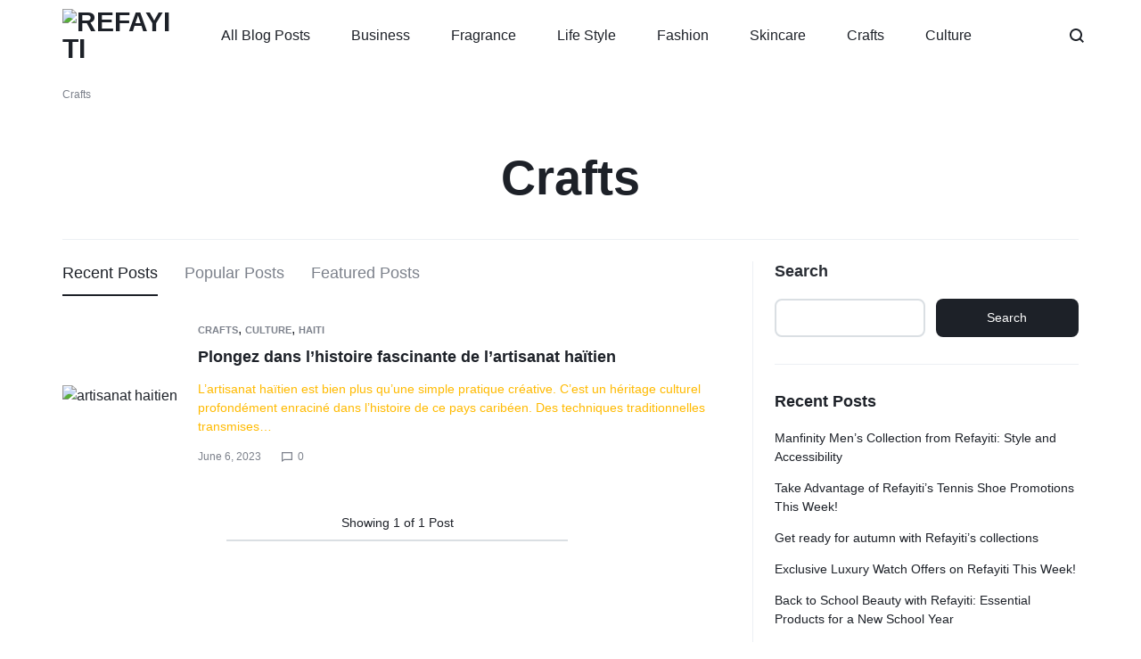

--- FILE ---
content_type: text/css; charset=UTF-8
request_url: https://refayiti.com/wp-content/themes/motta/style.css?ver=20241215
body_size: 61153
content:
/*!
Theme Name: Motta
Theme URI: https://motta.uix.store/
Author: UIXThemes
Author URI: https://uix.store/
Description: Multi-Vendor and Marketplace WordPress Theme
Version: 1.4.4
Requires at least: 5.0
Tested up to: 5.8
Requires PHP: 7.0
License: GNU General Public License v2+
License URI: http://www.gnu.org/licenses/gpl-2.0.html
Text Domain: motta
Domain Path: lang/
Tags: one-column, two-columns, left-sidebar, right-sidebar, full-width-template, post-formats, theme-options, threaded-comments, translation-ready

*/
/*--------------------------------------------------------------
>>> TABLE OF CONTENTS:
----------------------------------------------------------------
# Generic
	- Normalize
	- Box sizing
# Base
	- Typography
	- Elements
	- Links
	- Forms
## Layouts
# Components
	- Navigation
	- Posts and pages
	- Comments
	- Widgets
	- Media
	- Captions
	- Galleries
# plugins
	- Jetpack infinite scroll
# Utilities
	- Accessibility
	- Alignments

--------------------------------------------------------------*/
:root {
	--mt-font__main: 'Outfit', Arial, sans-serif;
	--mt-border__radius: 2px;
	--mt-color__primary: #3449ca;
	--mt-color__primary--dark: #2e3fa3;
	--mt-color__primary--darker: #29367c;
	--mt-color__primary--light: #fff;
	--mt-color__primary--gray: #e6e9f9;
	--mt-color__primary--grayer: #ced3f2;
	--mt-color__primary--grayest: #9ea8e6;
	--mt-color__primary--box-shadow: rgba(52, 73, 202, 0);
	--mt-color__heading: #1d2128;
	--mt-size__medium: 44px;
	--mt-input__box-shadow: rgba(0,0,0,0);
	--mt-input__background-color: #fff;
	--mt-input__border-width: 2px;
	--mt-input__height: 60px;
	--mt-input__font-size: 14px;
	--mt-input__font-size-pd: 14px;
}

@keyframes mottaFadeInUp {
	from {
		opacity: 0;
		transform: translate3d(0, 100px, 0);
	}
	to {
		opacity: 1;
		transform: none;
	}
}

@keyframes mottaLoading {
	0% {
		opacity: .24;
	}
	50% {
		opacity: .48;
	}
	100% {
		opacity: 1;
	}
}

@keyframes mottaSpin {
	from {
		transform: rotate(0deg);
	}
	to {
		transform: rotate(360deg);
	}
}

@keyframes mottaCheckmark {
	0% {
		height: 0;
		width: 0;
		opacity: 1;
	}
	20% {
		height: 0;
		width: 6px;
		opacity: 1;
	}
	40% {
		height: 12px;
		width: 6px;
		opacity: 1;
	}
	90% {
		height: 12px;
		width: 6px;
		opacity: 1;
	}
	100% {
		height: 12px;
		width: 6px;
		opacity: 0;
	}
}

@keyframes mottaButtonCheckAdded {
	0% {
		height: 0;
		width: 0;
		opacity: 1;
	}
	20% {
		height: 0;
		width: 6px;
		opacity: 1;
	}
	40% {
		height: 12px;
		width: 6px;
		opacity: 1;
	}
	60% {
		height: 12px;
		width: 6px;
		opacity: 0;
	}
	100% {
		height: 12px;
		width: 6px;
		opacity: 0;
	}
}

@keyframes mottaButtonCheckSuccess {
	0% {
		opacity: 0;
	}
	20% {
		opacity: 0;
	}
	40% {
		opacity: 0;
	}
	60% {
		opacity: 0;
	}
	90% {
		opacity: 1;
	}
	100% {
		opacity: 1;
	}
}

@keyframes mottaSlideOut {
	0% {
	}
	100% {
		width: 0;
	}
}

@-webkit-keyframes fadeInDown {
	from {
		opacity: 0;
		-webkit-transform: translate3d(0, -100%, 0);
		transform: translate3d(0, -100%, 0);
	}
	to {
		opacity: 1;
		-webkit-transform: none;
		transform: none;
	}
}

@keyframes fadeInDown {
	from {
		opacity: 0;
		-webkit-transform: translate3d(0, -100%, 0);
		transform: translate3d(0, -100%, 0);
	}
	to {
		opacity: 1;
		-webkit-transform: none;
		transform: none;
	}
}

/*--------------------------------------------------------------
# Generic
--------------------------------------------------------------*/
/* Normalize
--------------------------------------------- */
/*! normalize.css v8.0.1 | MIT License | github.com/necolas/normalize.css */
/* Document
	 ========================================================================== */
/**
 * 1. Correct the line height in all browsers.
 * 2. Prevent adjustments of font size after orientation changes in iOS.
 */
html {
	line-height: 1.15;
	-webkit-text-size-adjust: 100%;
}

/* Sections
	 ========================================================================== */
/**
 * Remove the margin in all browsers.
 */
body {
	margin: 0;
}

/**
 * Render the `main` element consistently in IE.
 */
main {
	display: block;
}

/**
 * Correct the font size and margin on `h1` elements within `section` and
 * `article` contexts in Chrome, Firefox, and Safari.
 */
h1 {
	font-size: 2em;
	margin: 0.67em 0;
}

/* Grouping content
	 ========================================================================== */
/**
 * 1. Add the correct box sizing in Firefox.
 * 2. Show the overflow in Edge and IE.
 */
hr {
	box-sizing: content-box;
	height: 0;
	overflow: visible;
}

/**
 * 1. Correct the inheritance and scaling of font size in all browsers.
 * 2. Correct the odd `em` font sizing in all browsers.
 */
pre {
	font-family: monospace, monospace;
	font-size: 1em;
}

/* Text-level semantics
	 ========================================================================== */
/**
 * Remove the gray background on active links in IE 10.
 */
a {
	background-color: transparent;
}

/**
 * 1. Remove the bottom border in Chrome 57-
 * 2. Add the correct text decoration in Chrome, Edge, IE, Opera, and Safari.
 */
abbr[title] {
	border-bottom: none;
	text-decoration: underline;
	text-decoration: underline dotted;
}

/**
 * Add the correct font weight in Chrome, Edge, and Safari.
 */
b,
strong {
	font-weight: 700;
}

/**
 * 1. Correct the inheritance and scaling of font size in all browsers.
 * 2. Correct the odd `em` font sizing in all browsers.
 */
code,
kbd,
samp {
	font-family: monospace, monospace;
	font-size: 1em;
}

/**
 * Add the correct font size in all browsers.
 */
small {
	font-size: 80%;
}

/**
 * Prevent `sub` and `sup` elements from affecting the line height in
 * all browsers.
 */
sub,
sup {
	font-size: 75%;
	line-height: 0;
	position: relative;
	vertical-align: baseline;
}

sub {
	bottom: -0.25em;
}

sup {
	top: -0.5em;
}

/* Embedded content
	 ========================================================================== */
/**
 * Remove the border on images inside links in IE 10.
 */
img {
	border-style: none;
}

/* Forms
	 ========================================================================== */
/**
 * 1. Change the font styles in all browsers.
 * 2. Remove the margin in Firefox and Safari.
 */
button,
input,
optgroup,
select,
textarea {
	font-family: inherit;
	font-size: 100%;
	line-height: inherit;
	margin: 0;
}

/**
 * Show the overflow in IE.
 * 1. Show the overflow in Edge.
 */
button,
input {
	overflow: visible;
}

/**
 * Remove the inheritance of text transform in Edge, Firefox, and IE.
 * 1. Remove the inheritance of text transform in Firefox.
 */
button,
select {
	text-transform: none;
}

/**
 * Correct the inability to style clickable types in iOS and Safari.
 */
button,
[type="button"],
[type="reset"],
[type="submit"] {
	-webkit-appearance: button;
}

/**
 * Remove the inner border and padding in Firefox.
 */
button::-moz-focus-inner,
[type="button"]::-moz-focus-inner,
[type="reset"]::-moz-focus-inner,
[type="submit"]::-moz-focus-inner {
	border-style: none;
	padding: 0;
}

/**
 * Restore the focus styles unset by the previous rule.
 */
button:-moz-focusring,
[type="button"]:-moz-focusring,
[type="reset"]:-moz-focusring,
[type="submit"]:-moz-focusring {
	outline: 1px dotted ButtonText;
}

/**
 * Correct the padding in Firefox.
 */
fieldset {
	padding: 0.35em 0.75em 0.625em;
}

/**
 * 1. Correct the text wrapping in Edge and IE.
 * 2. Correct the color inheritance from `fieldset` elements in IE.
 * 3. Remove the padding so developers are not caught out when they zero out
 *		`fieldset` elements in all browsers.
 */
legend {
	box-sizing: border-box;
	color: inherit;
	display: table;
	max-width: 100%;
	padding: 0;
	white-space: normal;
}

/**
 * Add the correct vertical alignment in Chrome, Firefox, and Opera.
 */
progress {
	vertical-align: baseline;
}

/**
 * Remove the default vertical scrollbar in IE 10+.
 */
textarea {
	overflow: auto;
}

/**
 * 1. Add the correct box sizing in IE 10.
 * 2. Remove the padding in IE 10.
 */
[type="checkbox"],
[type="radio"] {
	box-sizing: border-box;
	padding: 0;
}

/**
 * Correct the cursor style of increment and decrement buttons in Chrome.
 */
[type="number"]::-webkit-inner-spin-button,
[type="number"]::-webkit-outer-spin-button {
	height: auto;
}

/**
 * 1. Correct the odd appearance in Chrome and Safari.
 * 2. Correct the outline style in Safari.
 */
[type="search"] {
	-webkit-appearance: textfield;
	outline-offset: -2px;
}

/**
 * Remove the inner padding in Chrome and Safari on macOS.
 */
[type="search"]::-webkit-search-decoration {
	-webkit-appearance: none;
}

/**
 * 1. Correct the inability to style clickable types in iOS and Safari.
 * 2. Change font properties to `inherit` in Safari.
 */
::-webkit-file-upload-button {
	-webkit-appearance: button;
	font: inherit;
}

/* Interactive
	 ========================================================================== */
/*
 * Add the correct display in Edge, IE 10+, and Firefox.
 */
details {
	display: block;
}

/*
 * Add the correct display in all browsers.
 */
summary {
	display: list-item;
}

/* Misc
	 ========================================================================== */
/**
 * Add the correct display in IE 10+.
 */
template {
	display: none;
}

/**
 * Add the correct display in IE 10.
 */
[hidden] {
	display: none;
}

/* Box sizing
--------------------------------------------- */
/* Inherit box-sizing to more easily change it's value on a component level.
@link http://css-tricks.com/inheriting-box-sizing-probably-slightly-better-best-practice/ */
*,
*::before,
*::after {
	box-sizing: border-box;
}

html {
	box-sizing: border-box;
}

/*--------------------------------------------------------------
# Base
--------------------------------------------------------------*/
/* Typography
--------------------------------------------- */
h1,
h2,
h3,
h4,
h5,
h6 {
	clear: both;
	line-height: 1.25;
	color: #1d2128;
}

h1 {
	font-size: 72px;
	font-size: 4.5rem;
}

h2 {
	font-size: 54px;
	font-size: 3.375rem;
}

h3 {
	font-size: 36px;
	font-size: 2.25rem;
}

h4 {
	font-size: 28px;
	font-size: 1.75rem;
}

h5 {
	font-size: 18px;
	font-size: 1.125rem;
}

h6 {
	font-size: 16px;
	font-size: 1rem;
}

body {
	color: #282c33;
	font-family: var(--mt-font__main);
	font-size: 16px;
	font-size: 1rem;
	line-height: 1.5;
	-ms-word-wrap: break-word;
	word-wrap: break-word;
	-webkit-font-smoothing: antialiased;
}

p {
	margin-bottom: 1.5em;
}

dfn,
cite,
em,
i {
	font-style: italic;
}

blockquote {
	margin: 0;
	font-size: 28px;
	font-size: 1.75rem;
	font-style: italic;
	padding-left: 100px;
	position: relative;
	border-left: none;
	box-shadow: none;
	line-height: 1.33;
}

blockquote:after {
	content: "";
	background-image: url("[data-uri]");
	width: 22px;
	height: 19px;
	position: absolute;
	top: 5px;
	left: 0;
}

blockquote p {
	margin: 0.5em 0;
}

blockquote footer {
	font-size: 14px;
	font-size: 0.875rem;
	font-weight: 500;
}

address {
	margin: 0 0 1.5em;
}

pre {
	background: #eee;
	font-family: "Courier 10 Pitch", courier, monospace;
	line-height: 1.6;
	margin-bottom: 1.6em;
	overflow: auto;
	padding: 1.6em;
}

code,
kbd,
tt,
var {
	font-family: monaco, consolas, "Andale Mono", "DejaVu Sans Mono", monospace;
}

code {
	padding: 2px 4px;
	color: #c7254e;
	background-color: #f9f2f4;
	font-size: inherit;
}

abbr,
acronym {
	border-bottom: 1px dotted #ecf0f4;
	cursor: help;
}

mark,
ins {
	background: #fff9c0;
	text-decoration: none;
}

big {
	font-size: 122.22222%;
	line-height: 1.4;
	font-weight: 500;
}

/* Elements
--------------------------------------------- */
body {
	background: #fff;
}

hr {
	background-color: #ccc;
	border: 0;
	height: 1px;
	margin-bottom: 1.5em;
}

ul,
ol {
	padding: 0 0 1.5em 1.3em;
	margin-left: 0;
}

ol {
	list-style: decimal;
}

li > ul,
li > ol {
	padding-bottom: 0;
	padding-left: 1.5em;
}

dt {
	font-weight: 700;
}

dd {
	margin: 0 1.5em 1.5em;
}

/* Make sure embeds and iframes fit their containers. */
embed,
iframe,
object {
	max-width: 100%;
}

img {
	height: auto;
	max-width: 100%;
	vertical-align: middle;
}

figure {
	margin: 1em 0 2em;
}

table {
	margin: 0 0 1.5em;
	width: 100%;
	border: none;
}

th,
td {
	padding: 10px 0;
	border: none;
	border-bottom: 1px solid #ecf0f4;
}

th {
	text-align: left;
}

th a {
	text-decoration: none;
}

.wp-block-table td,
.wp-block-table th {
	border: none;
	padding: 10px 0;
	border-bottom: 1px solid #ecf0f4;
}

.motta-svg-icon {
	display: inline-block;
	line-height: 1;
}

.motta-svg-icon svg {
	vertical-align: -.125em;
	width: 1em;
	height: 1em;
	fill: currentColor;
	display: inline-block;
}

/* Links
--------------------------------------------- */
a {
	color: #1d2128;
	text-decoration: none;
	transition: 0.4s;
}

a:focus {
	outline: 0;
}

a:hover, a:active {
	outline: 0;
}

/* Forms
--------------------------------------------- */
button,
input[type="button"],
input[type="reset"],
input[type="submit"],
.button {
	font-size: 14px;
	font-size: 0.875rem;
	border-radius: var(--mt-border__radius);
	background-color: var(--mt-color__primary);
	color: var(--mt-color__primary--light);
	box-shadow: 0px 2px 6px 0px var(--mt-color__primary--box-shadow);
	padding: 0 2em;
	min-width: 160px;
	font-weight: 500;
	display: inline-flex;
	align-items: center;
	justify-content: center;
	transition: 0.4s;
	border: none;
	cursor: pointer;
	line-height: 60px;
}

button:hover,
input[type="button"]:hover,
input[type="reset"]:hover,
input[type="submit"]:hover,
.button:hover {
	background-color: var(--mt-color__primary--dark);
	box-shadow: 0px 4px 8px 0px var(--mt-color__primary--box-shadow);
}

button:active, button:focus,
input[type="button"]:active,
input[type="button"]:focus,
input[type="reset"]:active,
input[type="reset"]:focus,
input[type="submit"]:active,
input[type="submit"]:focus,
.button:active,
.button:focus {
	background-color: var(--mt-color__primary--darker);
}

button.motta-button--color-white:active, button.motta-button--color-white:focus,
input[type="button"].motta-button--color-white:active,
input[type="button"].motta-button--color-white:focus,
input[type="reset"].motta-button--color-white:active,
input[type="reset"].motta-button--color-white:focus,
input[type="submit"].motta-button--color-white:active,
input[type="submit"].motta-button--color-white:focus,
.button.motta-button--color-white:active,
.button.motta-button--color-white:focus {
	box-shadow: 0px 4px 8px 0px var(--mt-color__primary--box-shadow);
}

button.disabled, button:disabled, button:disabled[disabled],
input[type="button"].disabled,
input[type="button"]:disabled,
input[type="button"]:disabled[disabled],
input[type="reset"].disabled,
input[type="reset"]:disabled,
input[type="reset"]:disabled[disabled],
input[type="submit"].disabled,
input[type="submit"]:disabled,
input[type="submit"]:disabled[disabled],
.button.disabled,
.button:disabled,
.button:disabled[disabled] {
	background-color: #dadfe3;
	color: #fff;
	border: none;
	box-shadow: none;
	cursor: not-allowed;
}

button.disabled:hover, button.disabled:active, button.disabled:focus, button:disabled:hover, button:disabled:active, button:disabled:focus, button:disabled[disabled]:hover, button:disabled[disabled]:active, button:disabled[disabled]:focus,
input[type="button"].disabled:hover,
input[type="button"].disabled:active,
input[type="button"].disabled:focus,
input[type="button"]:disabled:hover,
input[type="button"]:disabled:active,
input[type="button"]:disabled:focus,
input[type="button"]:disabled[disabled]:hover,
input[type="button"]:disabled[disabled]:active,
input[type="button"]:disabled[disabled]:focus,
input[type="reset"].disabled:hover,
input[type="reset"].disabled:active,
input[type="reset"].disabled:focus,
input[type="reset"]:disabled:hover,
input[type="reset"]:disabled:active,
input[type="reset"]:disabled:focus,
input[type="reset"]:disabled[disabled]:hover,
input[type="reset"]:disabled[disabled]:active,
input[type="reset"]:disabled[disabled]:focus,
input[type="submit"].disabled:hover,
input[type="submit"].disabled:active,
input[type="submit"].disabled:focus,
input[type="submit"]:disabled:hover,
input[type="submit"]:disabled:active,
input[type="submit"]:disabled:focus,
input[type="submit"]:disabled[disabled]:hover,
input[type="submit"]:disabled[disabled]:active,
input[type="submit"]:disabled[disabled]:focus,
.button.disabled:hover,
.button.disabled:active,
.button.disabled:focus,
.button:disabled:hover,
.button:disabled:active,
.button:disabled:focus,
.button:disabled[disabled]:hover,
.button:disabled[disabled]:active,
.button:disabled[disabled]:focus {
	background-color: #dadfe3;
}

button.pswp__button,
input[type="button"].pswp__button,
input[type="reset"].pswp__button,
input[type="submit"].pswp__button,
.button.pswp__button {
	min-width: auto;
}

input[type="text"],
input[type="email"],
input[type="url"],
input[type="password"],
input[type="search"],
input[type="number"],
input[type="tel"],
input[type="range"],
input[type="date"],
input[type="month"],
input[type="week"],
input[type="time"],
input[type="datetime"],
input[type="datetime-local"],
input[type="color"],
textarea,
select,
span.select2 .select2-selection--single,
.motta-input--default,
.motta-type--input-text {
	color: #1d2128;
	border-width: var(--mt-input__border-width);
	border-style: solid;
	border-color: #dadfe3;
	border-radius: var(--mt-border__radius);
	outline: none;
	transition: 0.4s;
	font-weight: 500;
	font-size: var(--mt-input__font-size);
	padding: 12px 22px;
	height: var(--mt-input__height);
	box-shadow: 0px 2px 6px 0px var(--mt-input__box-shadow);
	background-color: var(--mt-input__background-color);
	-webkit-appearance: none;
}

input[type="text"]:hover, input[type="text"]:active, input[type="text"]:focus,
input[type="email"]:hover,
input[type="email"]:active,
input[type="email"]:focus,
input[type="url"]:hover,
input[type="url"]:active,
input[type="url"]:focus,
input[type="password"]:hover,
input[type="password"]:active,
input[type="password"]:focus,
input[type="search"]:hover,
input[type="search"]:active,
input[type="search"]:focus,
input[type="number"]:hover,
input[type="number"]:active,
input[type="number"]:focus,
input[type="tel"]:hover,
input[type="tel"]:active,
input[type="tel"]:focus,
input[type="range"]:hover,
input[type="range"]:active,
input[type="range"]:focus,
input[type="date"]:hover,
input[type="date"]:active,
input[type="date"]:focus,
input[type="month"]:hover,
input[type="month"]:active,
input[type="month"]:focus,
input[type="week"]:hover,
input[type="week"]:active,
input[type="week"]:focus,
input[type="time"]:hover,
input[type="time"]:active,
input[type="time"]:focus,
input[type="datetime"]:hover,
input[type="datetime"]:active,
input[type="datetime"]:focus,
input[type="datetime-local"]:hover,
input[type="datetime-local"]:active,
input[type="datetime-local"]:focus,
input[type="color"]:hover,
input[type="color"]:active,
input[type="color"]:focus,
textarea:hover,
textarea:active,
textarea:focus,
select:hover,
select:active,
select:focus,
span.select2 .select2-selection--single:hover,
span.select2 .select2-selection--single:active,
span.select2 .select2-selection--single:focus,
.motta-input--default:hover,
.motta-input--default:active,
.motta-input--default:focus,
.motta-type--input-text:hover,
.motta-type--input-text:active,
.motta-type--input-text:focus {
	border-color: #1d2128;
	box-shadow: 0px 4px 8px 0px var(--mt-input__box-shadow);
}

input[type="text"]:disabled, input[type="text"].disabled, input[type="text"]:disabled[disabled],
input[type="email"]:disabled,
input[type="email"].disabled,
input[type="email"]:disabled[disabled],
input[type="url"]:disabled,
input[type="url"].disabled,
input[type="url"]:disabled[disabled],
input[type="password"]:disabled,
input[type="password"].disabled,
input[type="password"]:disabled[disabled],
input[type="search"]:disabled,
input[type="search"].disabled,
input[type="search"]:disabled[disabled],
input[type="number"]:disabled,
input[type="number"].disabled,
input[type="number"]:disabled[disabled],
input[type="tel"]:disabled,
input[type="tel"].disabled,
input[type="tel"]:disabled[disabled],
input[type="range"]:disabled,
input[type="range"].disabled,
input[type="range"]:disabled[disabled],
input[type="date"]:disabled,
input[type="date"].disabled,
input[type="date"]:disabled[disabled],
input[type="month"]:disabled,
input[type="month"].disabled,
input[type="month"]:disabled[disabled],
input[type="week"]:disabled,
input[type="week"].disabled,
input[type="week"]:disabled[disabled],
input[type="time"]:disabled,
input[type="time"].disabled,
input[type="time"]:disabled[disabled],
input[type="datetime"]:disabled,
input[type="datetime"].disabled,
input[type="datetime"]:disabled[disabled],
input[type="datetime-local"]:disabled,
input[type="datetime-local"].disabled,
input[type="datetime-local"]:disabled[disabled],
input[type="color"]:disabled,
input[type="color"].disabled,
input[type="color"]:disabled[disabled],
textarea:disabled,
textarea.disabled,
textarea:disabled[disabled],
select:disabled,
select.disabled,
select:disabled[disabled],
span.select2 .select2-selection--single:disabled,
span.select2 .select2-selection--single.disabled,
span.select2 .select2-selection--single:disabled[disabled],
.motta-input--default:disabled,
.motta-input--default.disabled,
.motta-input--default:disabled[disabled],
.motta-type--input-text:disabled,
.motta-type--input-text.disabled,
.motta-type--input-text:disabled[disabled] {
	background-color: #dadfe3;
	cursor: not-allowed;
}

input[type="text"]::placeholder,
input[type="email"]::placeholder,
input[type="url"]::placeholder,
input[type="password"]::placeholder,
input[type="search"]::placeholder,
input[type="number"]::placeholder,
input[type="tel"]::placeholder,
input[type="range"]::placeholder,
input[type="date"]::placeholder,
input[type="month"]::placeholder,
input[type="week"]::placeholder,
input[type="time"]::placeholder,
input[type="datetime"]::placeholder,
input[type="datetime-local"]::placeholder,
input[type="color"]::placeholder,
textarea::placeholder,
select::placeholder,
span.select2 .select2-selection--single::placeholder,
.motta-input--default::placeholder,
.motta-type--input-text::placeholder {
	color: #7c818b;
	font-size: var(--mt-input__font-size-pd);
}

textarea {
	padding: 17px 22px;
}

select {
	appearance: none;
	background-image: url("[data-uri]");
	background-position: calc(100% - 20px) center;
	background-repeat: no-repeat;
	padding-top: 10px;
	padding-bottom: 10px;
	padding-right: 45px;
	cursor: pointer;
}

select:focus {
	background-image: url("[data-uri]");
	background-position: calc(100% - 20px) center;
	background-repeat: no-repeat;
}

select.decorated option:hover {
	box-shadow: 0 0 10px 100px #1882A8 inset;
}

select > option {
	font-weight: 500;
}

select:disabled, select.disabled, select:disabled[disabled] {
	background-color: #dadfe3;
	cursor: not-allowed;
	background-image: url("[data-uri]");
	background-position: calc(100% - 20px) center;
	background-repeat: no-repeat;
}

textarea {
	width: 100%;
}

input[type="checkbox"] {
	position: relative;
	margin-right: 14px;
	transition: .3s;
}

input[type="checkbox"]::before {
	content: "";
	display: block;
	position: absolute;
	width: 20px;
	height: 20px;
	top: -2px;
	left: 0;
	border: 2px solid #ecf0f4;
	border-radius: 2px;
	background-color: #fff;
	transition: .3s;
}

input[type="checkbox"] + span {
	color: #7c818b;
}

input[type="checkbox"]:hover {
	cursor: pointer;
}

input[type="checkbox"]:hover::before {
	border-color: #1d2128;
}

input[type="checkbox"]:hover + span {
	cursor: pointer;
	color: #1d2128;
}

input[type="checkbox"]:checked::before {
	border-color: #1d2128;
	background-color: #1d2128;
}

input[type="checkbox"]:checked::after {
	content: "";
	display: block;
	width: 5px;
	height: 10px;
	border: solid #fff;
	border-width: 0 2px 2px 0;
	-webkit-transform: rotate(45deg);
	-ms-transform: rotate(45deg);
	transform: rotate(45deg);
	position: absolute;
	top: 2px;
	left: 8px;
	/*rtl:raw:
			    width: 11px;
    			height: 6px;
				top: 3px;
    			right: 5px;
			*/
}

input[type="checkbox"]:checked + span {
	color: #1d2128;
}

input[type="radio"] {
	position: relative;
	margin-right: 17px;
	transition: .3s;
}

input[type="radio"]::before {
	content: "";
	display: block;
	position: absolute;
	width: 20px;
	height: 20px;
	border-radius: 50%;
	top: -1px;
	left: -1px;
	border: 2px solid #ecf0f4;
	background-color: #fff;
	transition: .3s;
}

input[type="radio"]:hover {
	cursor: pointer;
}

input[type="radio"]:hover::before {
	border-color: #1d2128;
}

input[type="radio"]:hover + label {
	color: #1d2128;
}

input[type="radio"] + label {
	color: #7c818b;
}

input[type="radio"]:checked::before {
	border-color: #1d2128;
	background-color: #1d2128;
}

input[type="radio"]:checked::after {
	content: "";
	display: block;
	width: 16px;
	height: 16px;
	border-radius: 50%;
	border: 2px solid #fff;
	position: absolute;
	top: 1px;
	left: 1px;
}

input[type="radio"]:checked + label {
	color: #1d2128;
}

.dokan-dashboard input[type="text"], .dokan-dashboard input[type="password"], .dokan-dashboard input[type="color"], .dokan-dashboard input[type="date"], .dokan-dashboard input[type="datetime"], .dokan-dashboard input[type="datetime-local"], .dokan-dashboard input[type="email"], .dokan-dashboard input[type="month"], .dokan-dashboard input[type="number"], .dokan-dashboard input[type="search"], .dokan-dashboard input[type="tel"], .dokan-dashboard input[type="time"], .dokan-dashboard input[type="url"], .dokan-dashboard input[type="week"], .dokan-dashboard textarea, .dokan-dashboard select {
	height: auto;
}

/* Blocks
--------------------------------------------- */
.wp-block-quote {
	margin: 1.75em 0;
}

.wp-block-quote, .wp-block-quote.is-large, .wp-block-quote.is-style-large {
	border-left: 0;
	padding-left: 100px;
}

.wp-block-quote cite,
.wp-block-quote footer, .wp-block-quote.is-large cite,
.wp-block-quote.is-large footer, .wp-block-quote.is-style-large cite,
.wp-block-quote.is-style-large footer {
	font-size: 0.7em;
	font-weight: 500;
	text-align: left;
}

.wp-block-quote cite br,
.wp-block-quote footer br, .wp-block-quote.is-large cite br,
.wp-block-quote.is-large footer br, .wp-block-quote.is-style-large cite br,
.wp-block-quote.is-style-large footer br {
	display: none;
}

.wp-block-quote.is-large, .wp-block-quote.is-style-large {
	margin-bottom: 2em;
}

.wp-block-quote.has-text-align-right {
	border-right: 0;
	padding-right: 0;
}

.wp-block-quote.has-text-align-right cite,
.wp-block-quote.has-text-align-right footer {
	text-align: right;
}

.wp-block-quote cite,
.wp-block-quote footer {
	font-size: 0.5em;
	font-weight: 500;
}

.wp-block-pullquote.has-cyan-bluish-gray-background-color {
	background-color: #fcfcfc !important;
}

.wp-block-pullquote blockquote p,
.wp-block-pullquote.is-style-solid-color blockquote p {
	margin: 0.5em 0;
	line-height: 1.5;
	font-size: 72px;
	font-size: 4.5rem;
}

.wp-block-pullquote cite,
.wp-block-pullquote footer,
.wp-block-pullquote .wp-block-pullquote__citation {
	font-size: 0.5em;
	font-weight: 500;
}

.wp-block-separator {
	border-bottom-width: 1px;
}

.wp-block-button,
.wp-block-cover {
	margin-bottom: 25px;
}

.wp-block-gallery {
	margin-bottom: 2em;
}

.blocks-gallery-caption {
	margin-bottom: 0.5em;
}

.wp-block-button.is-style-squared .wp-block-button__link, .wp-block-button__link.wp-block-button.is-style-squared .wp-block-button__link {
	border-radius: 0;
}

.wp-block-cover-image.has-background-dim:not([class*=-background-color]), .wp-block-cover.has-background-dim:not([class*=-background-color]),
:root .has-pale-pink-background-color {
	color: #fff;
}

.wp-block-cover-image .wp-block-cover-image-text, .wp-block-cover .wp-block-cover-text, section.wp-block-cover-image > h2 {
	font-size: 2.25em;
	margin: 0;
	padding: 0;
}

.wp-block-columns.alignfull .wp-block-column p:not(.has-background), .wp-block-columns.alignfull .wp-block-column h1:not(.has-background), .wp-block-columns.alignfull .wp-block-column h2:not(.has-background), .wp-block-columns.alignfull .wp-block-column h3:not(.has-background), .wp-block-columns.alignfull .wp-block-column h4:not(.has-background), .wp-block-columns.alignfull .wp-block-column h5:not(.has-background), .wp-block-columns.alignfull .wp-block-column h6:not(.has-background) {
	padding-left: 15px;
	padding-right: 15px;
}

.wp-block-code {
	font-family: "Courier 10 Pitch", courier, monospace;
	padding: 1.6em;
}

.wp-block-code code {
	background-color: transparent;
}

pre.wp-block-verse {
	font-family: "Courier 10 Pitch", courier, monospace;
}

.wp-block-table.is-style-stripes table td, .wp-block-table.is-style-stripes table th {
	padding: 10px;
}

.wp-block-image {
	margin-bottom: 2em;
}

@media only screen and (min-width: 1200px) {
	.no-sidebar .site-content .entry-content > *.alignwide {
		max-width: 1140px;
		width: 1140px;
		margin-left: calc(-1140px/2 + 100%/2);
		margin-right: calc(-1140px/2 + 100%/2);
	}
	.no-sidebar:not(.elementor-page) .site-content .page-content > *.alignwide {
		max-width: 1200px;
		width: 1200px;
		margin-left: calc(-1200px/2 + 100%/2);
		margin-right: calc(-1200px/2 + 100%/2);
	}
}

@media only screen and (min-width: 768px) {
	.no-sidebar .site-content .entry-content > *.alignfull,
	.no-sidebar .site-content .entry-content > *.alignwide {
		width: -webkit-fill-available;
		max-width: 1000%;
	}
	.no-sidebar .site-content .entry-content > *.alignfull {
		margin-right: calc(50% - 50vw + 9px);
		margin-left: calc(50% - 50vw + 8px);
	}
	.no-sidebar:not(.elementor-page) .site-content .page-content > *.alignfull {
		width: -webkit-fill-available;
		max-width: 1000%;
		margin-right: calc(50% - 50vw + 9px);
		margin-left: calc(50% - 50vw + 8px);
	}
}

.media-router .media-menu-item {
	color: #1d2128;
}

.dokan-dashboard button {
	min-width: auto;
	line-height: inherit;
}

.dokan-dashboard button.media-modal-close {
	background-color: transparent;
}

/*--------------------------------------------------------------
# Layouts
--------------------------------------------------------------*/
body {
	overflow-x: hidden;
}

.site {
	overflow: hidden;
	min-height: 100vh;
}

.site-content {
	padding-top: 63px;
	padding-bottom: 63px;
}

body.page .site-content {
	padding-top: 50px;
	padding-bottom: 63px;
}

.site-content-no-top-spacing #site-content {
	padding-top: 0;
}

.site-content-no-bottom-spacing #site-content {
	padding-bottom: 0;
}

.motta-container {
	margin-left: auto;
	margin-right: auto;
	padding-left: 16px;
	padding-right: 16px;
}

.motta-container:before {
	content: "";
	display: table;
	table-layout: fixed;
}

.motta-container:after {
	content: "";
	display: table;
	table-layout: fixed;
	clear: both;
}

.motta-container-fluid {
	margin-left: 25px;
	margin-right: 25px;
	padding-left: 16px;
	padding-right: 16px;
	width: auto;
}

.motta-container-fluid:before {
	content: "";
	display: table;
	table-layout: fixed;
}

.motta-container-fluid:after {
	content: "";
	display: table;
	table-layout: fixed;
	clear: both;
}

.container {
	margin-right: auto;
	margin-left: auto;
	padding-left: 16px;
	padding-right: 16px;
}

.container-fluid {
	margin-right: auto;
	margin-left: auto;
}

.clearfix::after {
	content: "";
	display: table;
	table-layout: fixed;
	clear: both;
}

@media (min-width: 1200px) {
	.container {
		width: 1172px;
	}
}

.product-archive-elementor .site-content,
.single-product-elementor .site-content {
	padding-top: 0;
	padding-bottom: 0;
}

.product-archive-elementor .site-breadcrumb,
.single-product-elementor .site-breadcrumb {
	padding-top: 0;
	padding-bottom: 0;
}

@media (min-width: 992px) {
	.content-sidebar .site-content .site-content-container,
	.sidebar-content .site-content .site-content-container {
		display: flex;
		flex-wrap: wrap;
	}
	.content-sidebar .content-area,
	.sidebar-content .content-area {
		flex: 0 0 68%;
		width: 68%;
	}
	.content-sidebar .widget-area,
	.sidebar-content .widget-area {
		flex: 0 0 32%;
		width: 32%;
	}
	.content-sidebar.motta-catalog-page .content-area,
	.sidebar-content.motta-catalog-page .content-area {
		flex: 0 0 75.5%;
		width: 75.5%;
	}
	.content-sidebar.motta-catalog-page .widget-area,
	.sidebar-content.motta-catalog-page .widget-area {
		flex: 0 0 24.5%;
		width: 24.5%;
		align-self: flex-start;
	}
	.content-sidebar .content-area {
		padding-right: 24px;
	}
	.content-sidebar .widget-area {
		padding-left: 24px;
	}
	.sidebar-content .widget-area {
		order: 1;
		padding-right: 24px;
	}
	.sidebar-content .widget-area::before {
		left: auto;
		right: 0;
	}
	.sidebar-content .content-area {
		order: 2;
		padding-left: 24px;
	}
	.sticky-sidebar {
		position: -webkit-sticky;
		position: sticky;
		top: 25px;
		align-self: flex-start;
	}
	.admin-bar .sticky-sidebar {
		top: 57px;
	}
	.single-sidebar {
		margin-top: 44px;
	}
	.content-sidebar .site-content-container,
	.sidebar-content .site-content-container {
		position: relative;
	}
	.content-sidebar .site-content-container::before,
	.sidebar-content .site-content-container::before {
		position: absolute;
		display: block;
		content: '';
		width: 1px;
		height: 100%;
		background-color: #ecf0f4;
	}
	.content-sidebar.motta-catalog-page .site-content-container::before,
	.sidebar-content.motta-catalog-page .site-content-container::before {
		display: none;
	}
	.content-sidebar .site-content-container::before {
		right: 32%;
	}
	.sidebar-content .site-content-container::before {
		left: 32%;
	}
	.single-post .site-content-container::before {
		top: 44px;
	}
	.motta-catalog-page.content-sidebar .content-area {
		padding-right: 12px;
	}
	.motta-catalog-page.content-sidebar .widget-area {
		padding-left: 12px;
	}
	.motta-catalog-page.sidebar-content .widget-area {
		padding-right: 12px;
	}
	.motta-catalog-page.sidebar-content .content-area {
		padding-left: 12px;
	}
}

/*--------------------------------------------------------------
# Components
--------------------------------------------------------------*/
/*  Default elements */
.motta-button {
	font-size: 14px;
	font-size: 0.875rem;
	border-radius: var(--mt-border__radius);
	background-color: var(--mt-color__primary);
	color: var(--mt-color__primary--light);
	box-shadow: 0px 2px 6px 0px var(--mt-color__primary--box-shadow);
	padding: 0 2em;
	min-width: 160px;
	font-weight: 500;
	display: inline-flex;
	align-items: center;
	justify-content: center;
	transition: 0.4s;
	border: none;
	cursor: pointer;
	line-height: 60px;
}

.motta-button:hover {
	background-color: var(--mt-color__primary--dark);
	box-shadow: 0px 4px 8px 0px var(--mt-color__primary--box-shadow);
}

.motta-button:active, .motta-button:focus {
	background-color: var(--mt-color__primary--darker);
}

.motta-button.motta-button--color-white:active, .motta-button.motta-button--color-white:focus {
	box-shadow: 0px 4px 8px 0px var(--mt-color__primary--box-shadow);
}

.motta-button .motta-button__icon {
	font-size: 20px;
	font-size: 1.25rem;
	order: 1;
	line-height: inherit;
}

.motta-button .motta-button__icon + .motta-button__text {
	padding-left: 4px;
	order: 2;
}

.motta-button .motta-button__icon.motta-align-icon-right {
	order: 3;
}

.motta-button .motta-button__icon.motta-align-icon-right + .motta-button__text {
	padding-right: 4px;
	padding-left: 0;
}

.motta-button.motta-button--icon-top {
	display: flex;
	flex-direction: column;
	padding: 6px 0 5px;
}

.motta-button.motta-button--icon-top .motta-button__icon,
.motta-button.motta-button--icon-top .motta-button__text {
	line-height: 1;
}

.motta-button.motta-button--icon-top .motta-button__icon + .motta-button__text {
	padding-top: 5px;
	padding-left: 0;
}

.motta-button.motta-button--icon-top .motta-button__text {
	font-size: 12px;
	font-size: 0.75rem;
}

.motta-button .motta-button__text_mobile {
	display: none;
}

button .motta-button__icon {
	font-size: 20px;
	font-size: 1.25rem;
}

button .motta-button__icon + .motta-button__text {
	padding-left: 6px;
	transform: translateY(1px);
}

.motta-button--large {
	font-size: 14px;
	font-size: 0.875rem;
	min-width: 160px;
}

.motta-button--medium {
	font-size: 14px;
	font-size: 0.875rem;
	min-width: 120px;
	padding: 0 1.5em;
	line-height: var(--mt-size__medium);
}

.motta-button--medium .motta-button__icon {
	font-size: 16px;
	font-size: 1rem;
}

.motta-button--small {
	font-size: 12px;
	font-size: 0.75rem;
	min-width: 88px;
	line-height: 32px;
	padding: 0 1em;
}

.motta-button--small .motta-button__icon {
	font-size: 14px;
	font-size: 0.875rem;
}

.motta-button--icon {
	padding: 0;
	min-width: 60px;
}

.motta-button--icon.motta-button--subtle {
	border: none;
	padding: 0 1em;
	min-width: 60px;
	line-height: 60px;
}

.motta-button--icon.motta-button--medium {
	font-size: 18px;
	font-size: 1.125rem;
	padding: 0 0.8em;
	min-width: var(--mt-size__medium);
	line-height: var(--mt-size__medium);
}

.motta-button--icon.motta-button--small {
	font-size: 14px;
	font-size: 0.875rem;
	padding: 0 0.5em;
	min-width: 32px;
	line-height: 32px;
}

.motta-button--icon.motta-button--text {
	min-width: auto;
	padding: 0;
}

.motta-button--icon.motta-button--text:after {
	display: none;
}

.motta-button--raised,
.motta-skin--raised {
	--mt-color__primary--box-shadow: rgba(52, 73, 202, 0.4);
}

.motta-button--base,
.motta-skin--base {
	--mt-color__primary--box-shadow: rgba(52, 73, 202, 0);
}

.motta-button--smooth,
.motta-skin--smooth .motta-custom-button--skin input[type="submit"],
.motta-skin--smooth .motta-custom-button--skin button.motta-button {
	--mt-color__primary--box-shadow: rgba(0,0,0,0);
	background-color: var(--mt-color__primary--gray);
	color: var(--mt-color__primary);
}

.motta-button--smooth:hover,
.motta-skin--smooth .motta-custom-button--skin input[type="submit"]:hover,
.motta-skin--smooth .motta-custom-button--skin button.motta-button:hover {
	background-color: var(--mt-color__primary--grayer);
}

.motta-button--smooth:active, .motta-button--smooth:focus,
.motta-skin--smooth .motta-custom-button--skin input[type="submit"]:active,
.motta-skin--smooth .motta-custom-button--skin input[type="submit"]:focus,
.motta-skin--smooth .motta-custom-button--skin button.motta-button:active,
.motta-skin--smooth .motta-custom-button--skin button.motta-button:focus {
	background-color: var(--mt-color__primary--grayest);
}

.motta-button--ghost,
.motta-skin--ghost .motta-custom-button--skin input[type="submit"],
.motta-skin--ghost .motta-custom-button--skin button.motta-button {
	--mt-color__primary--box-shadow: rgba(0,0,0,0);
	color: var(--mt-color__primary);
	background-color: rgba(0, 0, 0, 0);
	border: 2px solid;
	line-height: 56px;
}

.motta-button--ghost:hover,
.motta-skin--ghost .motta-custom-button--skin input[type="submit"]:hover,
.motta-skin--ghost .motta-custom-button--skin button.motta-button:hover {
	background-color: var(--mt-color__primary--gray);
}

.motta-button--ghost:active, .motta-button--ghost:focus,
.motta-skin--ghost .motta-custom-button--skin input[type="submit"]:active,
.motta-skin--ghost .motta-custom-button--skin input[type="submit"]:focus,
.motta-skin--ghost .motta-custom-button--skin button.motta-button:active,
.motta-skin--ghost .motta-custom-button--skin button.motta-button:focus {
	background-color: var(--mt-color__primary--grayer);
}

.motta-button--ghost.motta-button--medium,
.motta-skin--ghost .motta-custom-button--skin input[type="submit"].motta-button--medium,
.motta-skin--ghost .motta-custom-button--skin button.motta-button.motta-button--medium {
	line-height: 40px;
	height: 40px;
}

.motta-button--ghost.motta-button--small,
.motta-skin--ghost .motta-custom-button--skin input[type="submit"].motta-button--small,
.motta-skin--ghost .motta-custom-button--skin button.motta-button.motta-button--small {
	line-height: 32px;
	height: 32px;
	padding: 0 1.5em;
}

.motta-button--ghost.motta-button--color-black,
.motta-skin--ghost .motta-custom-button--skin input[type="submit"].motta-button--color-black,
.motta-skin--ghost .motta-custom-button--skin button.motta-button.motta-button--color-black {
	background-color: rgba(0, 0, 0, 0);
}

.motta-button--subtle,
.motta-skin--subtle .motta-custom-button--skin input[type="submit"],
.motta-skin--subtle .motta-custom-button--skin button.motta-button {
	--mt-color__primary--box-shadow: rgba(0,0,0,0);
	color: var(--mt-color__primary);
	background-color: transparent;
	border-radius: 0;
	border-bottom: 1px solid;
	padding: 0;
	min-width: auto;
	line-height: 1.3;
}

.motta-button--subtle:hover,
.motta-skin--subtle .motta-custom-button--skin input[type="submit"]:hover,
.motta-skin--subtle .motta-custom-button--skin button.motta-button:hover {
	background-color: transparent;
}

.motta-button--subtle:active, .motta-button--subtle:focus,
.motta-skin--subtle .motta-custom-button--skin input[type="submit"]:active,
.motta-skin--subtle .motta-custom-button--skin input[type="submit"]:focus,
.motta-skin--subtle .motta-custom-button--skin button.motta-button:active,
.motta-skin--subtle .motta-custom-button--skin button.motta-button:focus {
	background-color: transparent;
}

.motta-button--subtle.disabled, .motta-button--subtle:disabled, .motta-button--subtle:disabled[disabled],
.motta-skin--subtle .motta-custom-button--skin input[type="submit"].disabled,
.motta-skin--subtle .motta-custom-button--skin input[type="submit"]:disabled,
.motta-skin--subtle .motta-custom-button--skin input[type="submit"]:disabled[disabled],
.motta-skin--subtle .motta-custom-button--skin button.motta-button.disabled,
.motta-skin--subtle .motta-custom-button--skin button.motta-button:disabled,
.motta-skin--subtle .motta-custom-button--skin button.motta-button:disabled[disabled] {
	background-color: transparent;
	color: #dadfe3;
	border-bottom: 1px solid;
}

.motta-button--subtle.disabled:hover, .motta-button--subtle:disabled:hover, .motta-button--subtle:disabled[disabled]:hover,
.motta-skin--subtle .motta-custom-button--skin input[type="submit"].disabled:hover,
.motta-skin--subtle .motta-custom-button--skin input[type="submit"]:disabled:hover,
.motta-skin--subtle .motta-custom-button--skin input[type="submit"]:disabled[disabled]:hover,
.motta-skin--subtle .motta-custom-button--skin button.motta-button.disabled:hover,
.motta-skin--subtle .motta-custom-button--skin button.motta-button:disabled:hover,
.motta-skin--subtle .motta-custom-button--skin button.motta-button:disabled[disabled]:hover {
	background-color: transparent;
}

.motta-button--text,
.motta-skin--text .motta-custom-button--skin input[type="submit"],
.motta-skin--text .motta-custom-button--skin button.motta-button {
	--mt-color__primary--box-shadow: rgba(0,0,0,0);
	color: var(--mt-color__primary);
	background-color: transparent;
	padding: 0;
	border-radius: 0;
	min-width: auto;
	position: relative;
	line-height: 1;
}

.motta-button--text:after,
.motta-skin--text .motta-custom-button--skin input[type="submit"]:after,
.motta-skin--text .motta-custom-button--skin button.motta-button:after {
	content: "";
	position: absolute;
	right: 0;
	bottom: -4px;
	width: 0;
	border-bottom: 1px solid;
	transition: width 0.3s;
}

.motta-button--text:hover,
.motta-skin--text .motta-custom-button--skin input[type="submit"]:hover,
.motta-skin--text .motta-custom-button--skin button.motta-button:hover {
	background-color: transparent;
}

.motta-button--text:hover:after,
.motta-skin--text .motta-custom-button--skin input[type="submit"]:hover:after,
.motta-skin--text .motta-custom-button--skin button.motta-button:hover:after {
	width: 100%;
	left: 0;
}

.motta-button--text:active, .motta-button--text:focus,
.motta-skin--text .motta-custom-button--skin input[type="submit"]:active,
.motta-skin--text .motta-custom-button--skin input[type="submit"]:focus,
.motta-skin--text .motta-custom-button--skin button.motta-button:active,
.motta-skin--text .motta-custom-button--skin button.motta-button:focus {
	background-color: transparent;
}

.motta-skin--subtle .motta-custom-button--skin input[type="submit"],
.motta-skin--subtle .motta-custom-button--skin button.motta-button,
.motta-skin--text .motta-custom-button--skin input[type="submit"],
.motta-skin--text .motta-custom-button--skin button.motta-button {
	color: #1d2128;
	border-color: #dadfe3;
}

.motta-skin--subtle .motta-custom-button--skin input[type="submit"]:hover,
.motta-skin--subtle .motta-custom-button--skin button.motta-button:hover,
.motta-skin--text .motta-custom-button--skin input[type="submit"]:hover,
.motta-skin--text .motta-custom-button--skin button.motta-button:hover {
	border-color: #1d2128;
}

.motta-button--bg-color-black {
	--mt-color__primary--box-shadow: rgba(29, 33, 40, 0.4);
	background-color: #1d2128;
	color: #fff;
}

.motta-button--bg-color-black:hover {
	background-color: #1d2128;
}

.motta-button--bg-color-black:active, .motta-button--bg-color-black:focus {
	background-color: #1d2128 !important;
	color: #fff !important;
}

.motta-button--bg-color-white {
	--mt-color__primary--box-shadow: rgba(0, 0, 0, 0.16);
	background-color: #fff;
	color: #1d2128;
}

.motta-button--bg-color-white:hover {
	background-color: transparent;
}

.motta-button--bg-color-white:active, .motta-button--bg-color-white:focus {
	background-color: transparent;
}

.motta-button--color-black {
	color: #1d2128;
}

.mejs-button > button {
	min-width: auto;
}

.motta-input--medium {
	line-height: var(--mt-size__medium);
	padding: 0 18px;
	height: 48px;
}

.motta-input--base,
.motta-skin--base {
	--mt-input__border-width: 2px;
	--mt-input__background-color: #fff;
	--mt-input__box-shadow: rgba(0, 0, 0, 0);
}

.motta-skin--raised,
.motta-input--raised {
	--mt-input__border-width: 0;
	--mt-input__box-shadow: rgba(0, 0, 0, 0.16);
	--mt-input__background-color: #fff;
}

.motta-input--ghost,
.motta-skin--ghost {
	--mt-input__border-width: 2px;
	--mt-input__background-color: #fff;
	--mt-input__box-shadow: rgba(0, 0, 0, 0);
}

.motta-skin--smooth,
.motta-input--smooth {
	--mt-input__border-width: 0;
	--mt-input__background-color: #ecf0f4;
	--mt-input__box-shadow: rgba(0, 0, 0, 0);
}

.motta-skin--subtle,
.motta-skin--text,
.motta-input--subtle,
.motta-input--text {
	--mt-input__border-width: 0 0 1px 0;
	--mt-input__background-color: #fff;
	--mt-input__box-shadow: rgba(0, 0, 0, 0);
}

.motta-shape--sharp {
	--mt-border__radius: 0;
}

.motta-shape--circle {
	--mt-border__radius: 30px;
}

.motta-shape--round {
	--mt-border__radius: 8px;
}

/* Header
--------------------------------------------- */
.site-header {
	position: relative;
}

.site-header:after {
	content: '';
	position: absolute;
	bottom: 0;
	left: 0;
	right: 0;
	height: 1px;
	width: 100%;
	background-color: #ecf0f4;
}

.site-header .site-header__container {
	display: flex;
	align-items: center;
	height: 100%;
}

.site-header .has-menu .primary-navigation {
	position: static;
}

.site-header .has-menu .secondary-navigation {
	position: static;
}

.site-header__section {
	--mt-header-bc: #fff;
	--mt-header-main-bc: transparent;
	--mt-header-bottom-bc: transparent;
	--mt-header-color: #1d2128;
	--mt-header-border-color: #dadfe3;
	--mt-header-counter-bc: #ff5951;
	--mt-header-counter-text: #fff;
	--mt-header-sub-text-color: rgba(255, 255, 255, 0.48);
	background-color: var(--mt-header-bc);
	color: var(--mt-header-color);
}

.header-hide-border .site-header:after {
	display: none;
}

.header-main {
	--mt-header-main-background-color: transparent;
	--mt-header-main-text-color: inherit;
	background-color: var(--mt-header-main-background-color);
	color: var(--mt-header-main-text-color);
	height: 100px;
}

.header-bottom {
	background-color: var(--mt-header-bottom-background-color);
	height: 60px;
	z-index: 100;
}

.header-bottom:before {
	margin-top: -1px;
}

.header-bottom .header-left-items > * {
	margin-right: 36px;
}

.header-bottom .header-left-items > *:last-child {
	margin-right: 0;
}

.header-contents {
	position: relative;
}

.header-contents.has-search-item .header-items {
	flex: 0 0 auto;
}

.header-contents.has-search-item .header-items.has-search {
	flex: 1 0 auto;
}

.header-v4 .header-contents.has-search-item .header-items {
	flex: 1;
}

.header-v4 .header-contents.has-search-item .header-items.has-search {
	flex: 1 0 auto;
}

.header-items {
	--mt-size__header-item: 48px;
	display: flex;
	align-items: center;
	height: 100%;
	flex: 1;
}

.header-items > * {
	position: relative;
}

.header-items .motta-button {
	white-space: nowrap;
	line-height: var(--mt-size__header-item);
}

.header-items .motta-button:after {
	display: none;
}

.header-items .header-search__button {
	min-width: var(--mt-size__header-item);
}

.header-items .motta-button--text {
	--mt-size__header-item: 48px;
	min-width: auto;
}

.motta-skin--raised .header-items {
	--mt-size__header-item: 60px;
}

.header-items .motta-button--smooth {
	--mt-color__primary--gray: #ecf0f4;
	--mt-color__primary--grayer: #ecf0f4;
	--mt-color__primary--grayest: #ecf0f4;
	--mt-color__primary: #7c818b;
}

.header-items .motta-button--ghost {
	--mt-color__primary--gray: transparent;
	--mt-color__primary--grayer: transparent;
	--mt-color__primary--grayest: transparent;
	--mt-color__primary: var(--mt-header-color);
	border-color: var(--mt-header-border-color);
	min-width: var(--mt-size__header-item);
	line-height: calc(var(--mt-size__header-item) - 4px);
}

.header-items .motta-button--ghost.motta-button--icon-top {
	padding-left: 10px;
	padding-right: 10px;
}

.header-items .motta-button--subtle,
.header-items .motta-button--text {
	color: inherit;
	border-color: #ecf0f4;
}

.header-items .motta-type--input-text,
.header-items .motta-input--default {
	height: var(--mt-size__header-item);
}

.header-items .primary-navigation--dividers .nav-menu > li > a:before {
	background-color: var(--mt-header-border-color);
}

.header-left-items {
	text-align: left;
	justify-content: flex-start;
	padding-right: 10px;
}

.header-left-items > * {
	margin-right: 20px;
}

.header-left-items > *:last-child {
	margin-right: 0;
}

.header-left-items .header-search--adaptive .header-search__form {
	justify-content: flex-start;
}

.header-left-items .header-search {
	margin-left: 8px;
}

.header-center-items {
	text-align: center;
	justify-content: center;
	padding-left: 10px;
	padding-right: 10px;
}

.header-center-items > * {
	margin-right: 30px;
}

.header-center-items > *:last-child {
	margin-right: 0;
}

.header-right-items {
	text-align: right;
	justify-content: flex-end;
	padding-left: 10px;
}

.header-right-items > * {
	margin-left: 23px;
}

.header-right-items > *:first-child {
	margin-left: 0;
}

.header-right-items .header-search {
	margin-right: 20px;
}

.header-right-items .header-search:first-child {
	margin-left: 0;
}

.header-empty-space {
	min-width: 274px;
}

.header-counter {
	position: absolute;
	top: 1px;
	left: 11px;
	text-align: center;
	font-size: 11px;
	font-size: 0.6875rem;
	color: var(--mt-header-counter-text);
	background-color: var(--mt-header-counter-bc);
	border-radius: 100%;
	min-width: 20px;
	height: 20px;
	line-height: 20px;
	padding: 0 6px;
}

.header-v2 {
	--mt-header-bc: #1b1a41;
	--mt-header-color: #fff;
	--mt-input__border-width: 0;
	--mt-header-counter-bc: #ff276f;
	--mt-header-counter-text: #fff;
}

.header-v2 .header-items .motta-button--text,
.header-v2 .header-category-menu .header-category__title,
.header-v2 .main-navigation .nav-menu > li > a {
	color: inherit;
}

.header-v2 .header-sticky {
	box-shadow: none;
}

.header-v2 .header-main {
	height: 96px;
}

.header-v2 .header-bottom {
	height: 48px;
}

.header-v2 .header-bottom:before {
	display: none;
}

.header-v2 .header-left-items .header-search {
	margin-left: 0;
}

.header-v2 .header-category--icon.motta-open div.header-category__title {
	border-color: rgba(255, 255, 255, 0.12);
}

.header-v2 .main-navigation .nav-menu > li > a:after {
	display: none;
}

.header-v2 .primary-navigation .nav-menu > li > a {
	font-size: 12px;
	font-size: 0.75rem;
	padding-left: 4px;
	padding-right: 5px;
}

.header-v2 .secondary-navigation .nav-menu > li > a {
	font-size: 12px;
	font-size: 0.75rem;
}

.header-v2 .motta-skin--base .motta-input--default {
	border: none;
}

.header-v3 {
	--mt-header-bc: #0b5052;
	--mt-header-color: #fff;
	--mt-input__border-width: 0;
	--mt-header-counter-bc: #ff9e20;
	--mt-header-counter-text: #fff;
}

.site-header .header-v3:after {
	display: none;
}

.header-v3 .header-sticky {
	box-shadow: none;
}

.header-v3 .header-main .header-left-items {
	padding-right: 0;
}

.header-v3 .header-main .header-right-items {
	padding-left: 20px;
}

.header-v3 .header-main .header-right-items > *:last-child {
	margin-right: 8px;
}

.header-v3 .header-main .header-center-items > * {
	margin-right: 26px;
}

.header-v3 .header-main .header-center-items > *:last-child {
	margin-right: 0;
}

.header-v3 .header-search__button {
	--mt-color__primary: #ff9e20;
	--mt-color__primary--dark: hsl(34, 97%,47%);
	--mt-color__primary--darker: hsl(34, 91%,38%);
}

.header-v3 .header-account .motta-button--text,
.header-v3 .header-wishlist .motta-button--text,
.header-v3 .header-cart .motta-button--text,
.header-v3 .header-category--text .header-category__title,
.header-v3 .main-navigation .nav-menu > li > a {
	color: inherit;
}

.header-v3 .main-navigation .nav-menu > li > a:after {
	display: none;
}

.header-v3 .secondary-navigation .nav-menu > li > a {
	font-size: 14px;
	font-size: 0.875rem;
	padding-left: 5px;
	padding-right: 5px;
}

.header-v3 .header-hamburger {
	margin-right: 16px;
}

.header-v3 .topbar-primary-menu > ul > li:not(:first-child) {
	padding-left: 16px;
}

.header-v3 .topbar-primary-menu > ul > li:not(:last-child) {
	padding-right: 16px;
}

.header-v3 .topbar-navigation {
	margin-right: 0;
}

.header-v3 .header-preferences a {
	position: relative;
	top: -2px;
	color: #1d2128;
}

.header-v4 {
	--mt-header-border-color: #ecf0f4;
}

.header-v4 .header-main {
	height: 96px;
}

.header-v4 .header-main .header-right-items > * {
	margin-left: 12px;
}

.header-v4 .header-main .header-right-items > *:first-child {
	margin-left: 0;
}

.header-v4 .header-bottom {
	height: 51px;
}

.header-v4 .header-bottom .header-center-items {
	padding-left: 0;
	padding-right: 0;
	border-top: 1px solid var(--mt-header-border-color);
}

.header-v4 .primary-navigation .nav-menu > li > a {
	font-size: 14px;
	font-size: 0.875rem;
}

.header-v4 .primary-navigation--dividers .nav-menu > li {
	padding: 0 23px;
}

.header-v4 .primary-navigation--dividers .nav-menu > li > a:before {
	right: -23px;
}

.header-v4 .primary-navigation--dividers .nav-menu > li:first-child {
	padding-left: 0;
}

.header-v4 .primary-navigation--dividers .nav-menu > li:last-child {
	padding-right: 0;
}

.header-v4 .topbar-right-items .topbar-navigation {
	margin-right: 0;
}

.header-v4 .topbar-right-items .header-preferences {
	margin-left: 26px;
}

.header-v5 .header-main {
	height: 96px;
}

.header-v5 .header-bottom {
	height: 46px;
}

.header-v5 .secondary-navigation .nav-menu > li {
	padding: 0 22px 0 21px;
}

.header-v5 .secondary-navigation .nav-menu > li > a {
	font-size: 14px;
	font-size: 0.875rem;
}

.header-v6 {
	--mt-header-bc: #3e0f9e;
	padding: 15px 0 0;
	--mt-input__border-width: 0;
	--mt-header-counter-bc: #ffee61;
	--mt-header-counter-text: #1d2128;
	--mt-header-color: #fff;
}

.header-v6 .header-sticky,
.header-v6 .header-mobile-sticky {
	box-shadow: none;
}

.header-v6 .header-main {
	height: 68px;
}

.header-v6 .header-bottom {
	height: 45px;
}

.header-v6 .header-bottom:before {
	display: none;
}

.header-v6 .header-account .motta-button--text,
.header-v6 .header-cart .motta-button--text,
.header-v6 .header-wishlist .motta-button--text,
.header-v6 .header-compare .motta-button--text,
.header-v6 .header-category--text .header-category__title,
.header-v6 .main-navigation .nav-menu > li > a {
	color: inherit;
}

.header-v6 .header-counter {
	top: 4px;
}

.header-v6 .motta-button .motta-button__icon + .motta-button__text {
	padding-left: 6px;
}

.header-v6 .primary-navigation .nav-menu > li > a {
	font-size: 14px;
	font-size: 0.875rem;
	padding: 0 5px;
}

.header-v6 .secondary-navigation .nav-menu > li > a {
	font-size: 14px;
	font-size: 0.875rem;
}

.header-v6 .header-category-menu.header-category--text > .motta-button--text + .header-category__content {
	margin-top: 0;
}

.header-v6 .header-category-menu.header-category--text > .motta-button--text + .header-category__content:before {
	display: none;
}

.header-v6 .mega-menu ul.mega-menu__column .menu-item--widget-image img {
	border: none;
}

.header-v7 {
	--mt-header-bc: #11248f;
	--mt-input__border-width: 0;
	--mt-header-color: #fff;
	--mt-header-sub-text-color: #c4d5ff;
	--mt-header-counter-bc: #d8125d;
	--mt-header-counter-text: #fff;
}

.header-v7 .header-sticky,
.header-v7 .header-mobile-sticky {
	box-shadow: none;
}

.header-v7 .header-main {
	height: 86px;
}

.header-v7 .header-account .motta-button--text,
.header-v7 .header-wishlist .motta-button--text,
.header-v7 .header-cart .motta-button--text,
.header-v7 .header-category--both .header-category__title,
.header-v7 .main-navigation .nav-menu > li > a {
	color: inherit;
}

.header-v7 .header-preferences .motta-button__subtext,
.header-v7 .header-account .motta-button__subtext {
	font-size: 11px;
	font-size: 0.6875rem;
	color: var(--mt-header-sub-text-color);
}

.header-v7 .header-preferences--header {
	color: #fff;
}

.header-v7 .header-category-menu.header-category--both .header-category__content,
.header-v7 .header-category-menu.header-category--both > .motta-button--subtle + .header-category__content {
	margin-top: 20px;
}

.header-v7 .header-category-menu.header-category--both .header-category__content:before,
.header-v7 .header-category-menu.header-category--both > .motta-button--subtle + .header-category__content:before {
	display: none;
}

.header-v7 .header-category-menu.motta-open > .motta-button--subtle {
	border-color: white;
}

.header-v7 .header-category-menu > .motta-button--subtle {
	border-color: rgba(255, 255, 255, 0.24);
}

.header-v7 .header-category-menu ul.menu {
	padding-top: 10px;
}

.header-v7 .header-category-menu ul.menu > li > a {
	display: flex;
	align-items: center;
	line-height: 3;
	position: relative;
	top: -2px;
}

.header-v7 .header-category-menu ul.menu > li > a > .menu-item-icon {
	font-size: 28px;
	font-size: 1.75rem;
	top: 0;
}

.header-v7 .header-category-menu ul.menu .mega-menu {
	padding-top: 5px;
}

.header-v7 .motta-button__text.language-code .motta-button__text--preferences {
	text-transform: capitalize;
}

.header-v7 .motta-button__text.language-code .motta-button__text--preferences .divider {
	margin: 0 3px;
}

.header-v7 .topbar-primary-menu > ul > li:not(:first-child) {
	padding-left: 15px;
}

.header-v7 .topbar-primary-menu > ul > li:not(:last-child) {
	padding-right: 15px;
}

.header-v7 .topbar-navigation .nav-menu a .menu-icon-item--svg {
	font-size: 11px;
	font-size: 0.6875rem;
}

.header-v8 {
	--mt-header-counter-bc: #000;
	--mt-header-counter-text: #fff;
	--mt-header-border-color: #dadfe3;
}

.header-v8 .header-main {
	height: 96px;
	position: relative;
}

.header-v8 .header-main::before {
	content: '';
	position: absolute;
	top: 100%;
	left: 0;
	right: 0;
	height: 1px;
	width: 100%;
	background-color: #ecf0f4;
}

.header-v8 .header-main:before {
	background-color: var(--mt-header-border-color);
}

.header-v8 .header-bottom {
	height: 39px;
}

.header-v8 .header-mobile-bottom {
	height: 110px;
}

.header-v8 .header-search__divider:before {
	background-color: var(--mt-header-border-color);
}

.header-v8 .header-search__container,
.header-v8 .header-search__field {
	background-color: inherit;
}

.header-v8 .header-search__button.motta-button--smooth {
	color: #1d2128;
}

.header-v8 .primary-navigation .nav-menu > li > a {
	font-size: 14px;
	font-size: 0.875rem;
	padding: 0;
}

.header-v8 .secondary-navigation .nav-menu > li > a {
	font-size: 12px;
	font-size: 0.75rem;
}

.header-v8 .header-preferences--header .motta-button__text {
	text-transform: uppercase;
}

.header-v8 .hamburger-panel .main-navigation .nav-menu {
	flex-direction: column;
	align-items: flex-start;
}

.header-v8 .hamburger-panel .main-navigation .nav-menu li {
	width: 100%;
}

.header-v8 .hamburger-panel .main-navigation .nav-menu > li > a {
	padding: 7px 32px 5px;
}

.header-v8 .hamburger-panel .main-navigation .nav-menu > li > a .menu-item-icon {
	font-size: 20px;
	font-size: 1.25rem;
	position: relative;
	top: -1px;
	margin-right: 24px;
}

.header-v9 {
	--mt-header-sub-text-color: rgba(255, 255, 255, 0.48);
	--mt-header-counter-bc: #b7ff1d;
	--mt-header-counter-text: #08091b;
}

.header-v9 .header-main {
	--mt-header-main-background-color: #08091b;
	--mt-header-main-text-color: #fff;
	--mt-input__border-width: 0;
}

.header-v9 .header-sticky:not(.header-bottom) {
	--mt-header-bc: #08091b;
	--mt-header-color: #fff;
	--mt-input__border-width: 0;
	color: var(--mt-header-color);
	box-shadow: none;
}

.header-v9 .header-bottom {
	height: 40px;
}

.header-v9 .header-items .motta-input--base {
	border: none;
}

.header-v9 .header-account .motta-button--text,
.header-v9 .header-cart .motta-button--text,
.header-v9 .header-category--both .header-category__title,
.header-v9 .main-navigation .nav-menu > li > a {
	color: inherit;
}

.header-v9 .header-account .motta-button__subtext,
.header-v9 .header-preferences--header .motta-button__subtext {
	color: var(--mt-header-sub-text-color);
}

.header-v9 .header-preferences--header {
	color: #fff;
}

.header-v9 .primary-navigation .nav-menu > li > a {
	font-size: 14px;
	font-size: 0.875rem;
	padding: 0;
}

.header-v9 .secondary-navigation .nav-menu > li > a {
	font-size: 12px;
	font-size: 0.75rem;
}

.header-v9 .header-category-menu.header-category--both {
	height: 100%;
}

.header-v9 .header-category-menu.header-category--both .header-category__content {
	margin-top: 3px;
}

.header-v9 .header-category-menu.header-category--both > .motta-button--text:before {
	bottom: 0;
}

.header-v9 .header-category-menu ul.menu {
	padding-top: 10px;
}

.header-v9 .header-category-menu ul.menu > li > a {
	display: flex;
	align-items: center;
	line-height: 3;
	position: relative;
	top: -2px;
}

.header-v9 .header-category-menu ul.menu > li > a > .menu-item-icon {
	font-size: 28px;
	font-size: 1.75rem;
	top: 0;
}

.header-v9 .header-category-menu ul.menu .mega-menu {
	padding-top: 5px;
}

.header-v10 {
	--mt-header-counter-bc: #ff2929;
	--mt-header-counter-text: #fff;
	--mt-header-sub-text-color: #7c818b;
}

.header-v10 .header-main {
	height: 80px;
}

.header-v10 .header-bottom {
	height: 42px;
}

.header-v10 .header-bottom .header-left-items > * {
	margin-right: 50px;
}

.header-v10 .header-search__divider:before {
	background-color: var(--mt-header-border-color);
}

.header-v10 .header-search__button.motta-button--text {
	color: #1d2128;
}

.header-v10 .header-preferences--header .motta-button__subtext,
.header-v10 .header-account .motta-button__subtext {
	font-size: 11px;
	font-size: 0.6875rem;
	color: var(--mt-header-sub-text-color);
}

.header-v10 .motta-button__text.language-code .motta-button__text--preferences {
	text-transform: capitalize;
}

.header-v10 .motta-button__text.language-code .motta-button__text--preferences .divider {
	margin: 0 3px;
}

.header-v10 .header-view-history .header-view-history__arrow {
	top: 49%;
	color: #7c818b;
}

.header-v10 .primary-navigation .nav-menu > li > a {
	font-size: 14px;
	font-size: 0.875rem;
	padding: 0;
}

.header-v10 .secondary-navigation .nav-menu > li > a {
	font-size: 12px;
	font-size: 0.75rem;
}

.header-v10 .header-category-menu {
	position: relative;
}

.header-v10 .header-category-menu:before {
	content: '';
	position: absolute;
	top: 50%;
	right: -23%;
	transform: translateY(-50%);
	width: 1px;
	height: 12px;
	background-color: var(--mt-header-border-color);
}

.header-v10 .header-category-menu.header-category--both .header-category__content {
	margin-top: 11px;
}

.header-v10 .header-category-menu.header-category--both .header-category__content .mega-menu {
	min-height: 100%;
	top: 0;
}

.header-v10 .header-category-menu.header-category--both .header-category__content:before {
	display: none;
}

.header-v10 .header-category-menu .header-category__title:before {
	width: 100%;
	height: 2px;
	background-color: #1d2128;
	position: absolute;
	left: 0;
	bottom: -10px;
	border: none;
	margin: 0;
	transform: none;
}

.header-v10 .header-category-menu ul.menu {
	padding-top: 10px;
}

.header-v10 .header-category-menu ul.menu > li > a {
	display: flex;
	align-items: center;
	line-height: 3;
	position: relative;
	top: -2px;
}

.header-v10 .header-category-menu ul.menu > li > a > .menu-item-icon {
	font-size: 28px;
	font-size: 1.75rem;
	top: 0;
}

.header-v10 .header-category-menu ul.menu .mega-menu {
	padding-top: 5px;
}

.header-v11 .header-main {
	height: 40px;
}

.header-v11 .header-main .site-header__container {
	position: relative;
}

.header-v11 .header-main .site-header__container::before {
	content: '';
	position: absolute;
	top: 100%;
	left: 0;
	right: 0;
	height: 1px;
	width: 100%;
	background-color: #ecf0f4;
}

.header-v11 .header-main .site-header__container:before {
	width: calc( 100% - 32px);
	left: 16px;
	background-color: var(--mt-header-border-color);
}

.header-v11 .header-sticky,
.header-v11 .header-bottom {
	height: 80px;
}

.header-v11 .header-bottom:before,
.header-v11 .header-sticky:before {
	display: none;
}

.header-v11 .header-bottom .header-left-items,
.header-v11 .header-sticky .header-left-items {
	flex: 0 0 auto;
}

.header-v11 .header-bottom .header-right-items .header-search,
.header-v11 .header-sticky .header-right-items .header-search {
	margin-right: 0;
}

.header-v11 .header-search--icon {
	position: absolute;
}

.site-header .header-v12:after {
	display: none;
}

.topbar {
	min-height: 40px;
	line-height: 38px;
	position: relative;
}

.topbar::before {
	content: '';
	position: absolute;
	top: 100%;
	left: 0;
	right: 0;
	height: 1px;
	width: 100%;
	background-color: #ecf0f4;
}

.topbar-container {
	display: flex;
	align-items: center;
	justify-content: space-between;
	height: 100%;
}

.topbar-container:before, .topbar-container:after {
	display: none;
}

.topbar-items {
	display: flex;
	align-items: center;
}

.topbar-left-items {
	text-align: left;
	justify-content: flex-start;
}

.topbar-left-items > * {
	margin-right: 30px;
}

.topbar-left-items > *:last-child {
	margin-right: 0;
}

.topbar-left-items .topbar-navigation {
	margin-left: 20px;
}

.topbar-left-items .topbar-navigation:first-child {
	margin-left: 0;
}

.topbar-center-items {
	text-align: center;
	justify-content: center;
	flex: 1;
}

.topbar-center-items > * {
	margin: 0 17px;
}

.topbar-center-items .topbar-navigation ul {
	justify-content: center;
}

.topbar-right-items {
	text-align: right;
	justify-content: flex-end;
}

.topbar-right-items > * {
	margin-left: 30px;
}

.topbar-right-items > *:first-child {
	margin-left: 0;
}

.topbar-right-items .topbar-navigation {
	margin-right: 20px;
}

.topbar-right-items .topbar-navigation:last-child {
	margin-right: 0;
}

.topbar-right-items .topbar-navigation ul {
	justify-content: flex-end;
}

.topbar-right-items .topbar-navigation .nav-menu li {
	padding: 0 13px;
}

.topbar-navigation ul {
	display: flex;
	flex-wrap: wrap;
	list-style-type: none;
	padding: 0;
	margin: 0;
	text-align: left;
	margin: 0 -12px;
}

.topbar-navigation .nav-menu ul.sub-menu {
	z-index: 999;
}

.topbar-navigation .nav-menu > li > a {
	display: flex;
	align-items: center;
	line-height: 40px;
}

.topbar-navigation .nav-menu > li > a:after {
	display: none;
}

.topbar-navigation .nav-menu li {
	padding: 0 12px;
}

.topbar-navigation .nav-menu a {
	font-size: 12px;
	font-size: 0.75rem;
	line-height: 1.5;
	font-weight: 500;
	color: #7c818b;
	display: inline-block;
}

.topbar-navigation .nav-menu a:hover {
	color: #1d2128;
}

.topbar-navigation .nav-menu a .menu-icon-item--svg {
	font-size: 14px;
	font-size: 0.875rem;
	margin-right: 6px;
}

.topbar .socials-navigation .nav-menu a {
	display: inline-flex;
	align-items: center;
}

.header-logo {
	flex: 0 1 auto;
	position: relative;
	z-index: 100;
}

.header-logo > a {
	position: relative;
	display: block;
	line-height: 1;
	font-weight: 600;
	color: inherit;
}

.header-logo > a:hover {
	text-decoration: none;
}

.header-logo > a img {
	display: inline-block;
	vertical-align: middle;
}

.header-logo > a svg {
	fill: currentColor;
	vertical-align: middle;
	width: auto;
	height: auto;
}

.header-search {
	width: 100%;
	z-index: 1000;
}

.header-search--form {
	max-width: 655px;
	--mt-search__height: 60px;
}

.header-search__form {
	position: relative;
	display: flex;
	width: 100%;
	max-width: 100%;
	height: 100%;
}

.header-search__form .header-search__field,
.header-search__form .header-search__icon,
.header-search__form .header-search__categories-label,
.header-search__form .header-search__divider {
	opacity: 1;
}

.header-search__form.categories--open .header-search__container {
	box-shadow: none;
}

.header-search__form.categories--open .header-search__field,
.header-search__form.categories--open .header-search__icon,
.header-search__form.categories--open .header-search__categories-label,
.header-search__form.categories--open .header-search__divider {
	opacity: 0;
}

.header-search__form.header-search__form--focused .motta-type--input-text {
	border-color: #1d2128;
	box-shadow: 0px 4px 8px 0px var(--mt-input__box-shadow);
}

.header-search__form.searching .close-search-results::before {
	position: absolute;
	top: 11px;
	right: 5px;
	opacity: 1;
	width: 15px;
	border-radius: 50%;
	border: 2px solid;
	border-top-color: transparent;
	animation: mottaSpin infinite 1s linear;
	transition: none;
}

.header-search__form.searching .close-search-results svg {
	display: none;
}

.header-search__form.searched .header-search__results {
	opacity: 1;
	visibility: visible;
	pointer-events: initial;
}

.header-search__form.searching .close-search-results, .header-search__form.actived .close-search-results {
	opacity: 1;
	visibility: visible;
	pointer-events: initial;
}

.header-search__container {
	display: flex;
	width: 100%;
	position: relative;
	padding-right: 24px;
	padding-left: 0;
}

.header-search__container .header-search__field {
	width: 100%;
	height: auto;
	box-shadow: none;
	outline: none;
	border: none;
	padding: 0;
	transition: 0s;
	background-color: transparent;
}

.header-search__container .header-search__field:hover {
	box-shadow: none;
}

.header-search__container .header-search__field:focus {
	box-shadow: none;
}

.header-search__field {
	margin-left: 22px;
}

.header-search__icon {
	display: flex;
	align-items: center;
	margin-left: 22px;
}

.header-search__icon span {
	color: #7c818b;
}

.header-search__icon .motta-svg-icon {
	font-size: 20px;
	font-size: 1.25rem;
}

.header-search__icon + .header-search__field {
	margin-left: 10px;
}

.header-search__button {
	margin-left: 12px;
}

.header-search__divider {
	display: flex;
	align-items: center;
	margin-left: 20px;
}

.header-search__divider::before {
	display: block;
	content: '';
	width: 1px;
	height: 50%;
	background-color: #ecf0f4;
}

.header-search--large .header-search__divider {
	margin-left: 24px;
	margin-right: 4px;
}

.header-search--small .header-search__divider {
	margin-left: 16px;
	margin-right: 9px;
}

.header-search--inside {
	padding: 0;
}

.header-search--inside .header-search__form {
	position: relative;
}

.header-search--inside .header-search__container {
	position: static;
	box-shadow: none;
}

.header-search--inside .header-search__icon {
	margin-left: 14px;
}

.header-search--inside .header-search__button {
	margin: 6px 6px 6px 0;
	padding-left: 17px;
	padding-right: 17px;
	min-width: auto;
}

.header-search--inside .header-search__button.motta-button--subtle {
	border: none;
}

.header-search--inside .header-search__button.motta-button--text {
	min-width: auto;
	margin-right: 0;
	color: #7c818b;
}

.header-search--inside .header-search__trending--outside {
	border-top: none;
}

.header-search--inside .motta-type--input-text {
	padding: 0;
}

.motta-shape--circle .header-search--inside .header-search__container {
	border-radius: 30px;
}

.header-search--inside .motta-button--smooth {
	margin-top: 0;
	margin-bottom: 0;
}

.header-search--inside .motta-button--subtle {
	border: none;
}

.header-search__trending--outside {
	position: absolute;
	top: 100%;
	left: 0;
	right: 0;
	text-align: left;
	opacity: 0;
	visibility: hidden;
	padding: 21px 23px 10px;
	background-color: #ffffff;
	pointer-events: none;
	box-shadow: 0px 7px 8px 0px rgba(0, 0, 0, 0.16);
	border-radius: 0 0 2px 2px;
	border-top: 1px solid #ecf0f4;
	color: #1d2128;
}

.header-search__trending--outside .header-search__trending-label {
	font-size: 14px;
	font-size: 0.875rem;
	font-weight: 500;
	color: inherit;
	display: block;
	margin: 0 0 12px;
}

.header-search__trending--outside ul {
	list-style: none;
	margin: 0;
	padding: 0;
}

.header-search__trending--outside li {
	padding: 4px 0;
}

.header-search__trending--outside li a {
	width: 100%;
	display: inline-block;
	overflow: hidden;
	white-space: nowrap;
	text-overflow: ellipsis;
	color: inherit;
	font-weight: 400;
	font-size: 14px;
	font-size: 0.875rem;
}

.motta-shape--circle .header-search__trending--outside {
	border-radius: 2px;
}

.motta-shape--round .header-search__trending--outside {
	border-radius: 2px;
}

.header-search__trending--open {
	opacity: 1;
	visibility: visible;
	pointer-events: initial;
	z-index: 101;
}

.header-search__trending--inside {
	margin-left: 16px;
	margin-right: -15px;
	overflow: hidden;
}

.header-search__trending--inside .header-search__trending-label {
	display: none;
}

.header-search__trending--inside ul {
	display: flex;
	height: 100%;
	list-style: none;
	margin: 0;
	padding: 8px 0;
	flex-wrap: nowrap;
	overflow-y: hidden;
	overflow-x: auto;
	scroll-behavior: smooth;
}

.header-search__trending--inside ul::-webkit-scrollbar {
	display: none;
}

.header-search__trending--inside li {
	display: flex;
	height: 100%;
	margin-left: 8px;
}

.header-search__trending--inside li a {
	display: flex;
	align-items: center;
	font-size: 11px;
	font-size: 0.6875rem;
	color: #08091b;
	white-space: nowrap;
	background-color: #ecf0f4;
	border-radius: var(--mt-border__radius);
	height: 100%;
	padding-left: 11px;
	padding-right: 11px;
}

.header-search__field--trending-inside {
	flex: 1;
	min-width: 240px;
}

.motta-search--button-no-spacing .header-search__container {
	border-top-right-radius: 0;
	border-bottom-right-radius: 0;
}

.motta-search--button-no-spacing .header-search__button {
	margin-left: 0;
	border-top-left-radius: 0;
	border-bottom-left-radius: 0;
}

.header-search__categories-label {
	position: relative;
	display: flex;
	align-items: center;
	cursor: pointer;
	padding-right: 27px;
	margin-left: 24px;
	border-radius: var(--mt-border__radius);
}

.header-search__categories-label span {
	display: inline-block;
	font-size: 14px;
	font-size: 0.875rem;
	font-weight: 500;
	line-height: 1;
	color: #7c818b;
	white-space: nowrap;
}

.header-search__categories-label span.motta-svg-icon {
	position: absolute;
	right: 0;
	top: 50%;
	transform: translateY(-50%);
	font-size: 11px;
	font-size: 0.6875rem;
}

.header-search__categories-label span.motta-svg-icon svg {
	vertical-align: 0;
}

.header-search__categories {
	position: absolute;
	top: 0;
	left: 0;
	right: 0;
	text-align: left;
	opacity: 0;
	visibility: hidden;
	background-color: #ffffff;
	pointer-events: none;
	box-shadow: 0px 4px 8px 0px rgba(0, 0, 0, 0.16);
	transform: translateY(35px);
	border-radius: 0 0 2px 2px;
}

.header-search__categories.header-search__categories--open {
	visibility: visible;
	opacity: 1;
	transform: none;
	pointer-events: initial;
	z-index: 9999;
}

.header-search__categories-title {
	display: flex;
	align-items: center;
	justify-content: space-between;
	padding: 0 24px;
	line-height: calc( var(--mt-search__height) - 1px);
	border-bottom: 1px solid #ecf0f4;
	font-size: 16px;
	font-size: 1rem;
	color: #1d2128;
	font-weight: 500;
}

.header-search__categories-title span {
	margin: 0;
}

.header-search__categories-title span.motta-svg-icon {
	cursor: pointer;
	font-size: 18px;
	font-size: 1.125rem;
}

.header-search__categories-container {
	--mt-header-search-cats-rows: 5;
	display: grid;
	grid-auto-flow: column;
	grid-template-columns: auto auto auto;
	grid-template-rows: repeat(var(--mt-header-search-cats-rows), auto);
	width: 100%;
	max-height: 270px;
	padding: 17px 23px 5px;
	margin: 0;
	list-style: none;
	overflow-y: auto;
	scroll-behavior: smooth;
	scrollbar-color: #1d2128 rgba(124, 129, 139, 0.3);
	scrollbar-width: thin;
}

.header-search__categories-container::-webkit-scrollbar {
	width: 2px;
}

.header-search__categories-container::-webkit-scrollbar-track {
	background-color: rgba(124, 129, 139, 0.3);
}

.header-search__categories-container::-webkit-scrollbar-thumb {
	background-color: #1d2128;
}

.header-search__categories-container li {
	margin-bottom: 13px;
}

.header-search__categories-container li a {
	display: inline-block;
	font-size: 14px;
	font-size: 0.875rem;
	font-weight: 400;
	transition: 0s;
}

.header-search__categories-container li a::after {
	display: block;
	content: '';
	width: 0;
	height: 1px;
	background-color: #1d2128;
	transition: 0s;
}

.header-search__categories-container li a.active::after, .header-search__categories-container li a:hover::after {
	width: 100%;
}

.header-search__form.searching .close-search-results::before,
.search-modal__form.searching .close-search-results::before {
	position: absolute;
	top: 11px;
	right: 5px;
	opacity: 1;
	width: 15px;
	border-radius: 50%;
	border: 2px solid;
	border-top-color: transparent;
	animation: mottaSpin infinite 1s linear;
	transition: none;
}

.header-search__form.searching .close-search-results svg,
.search-modal__form.searching .close-search-results svg {
	display: none;
}

.header-search__form.searched .header-search__results,
.search-modal__form.searched .header-search__results {
	opacity: 1;
	visibility: visible;
	pointer-events: initial;
}

.header-search__form.searching .close-search-results, .header-search__form.actived .close-search-results,
.search-modal__form.searching .close-search-results,
.search-modal__form.actived .close-search-results {
	opacity: 1;
	visibility: visible;
	pointer-events: initial;
}

.search-modal__form.searching .modal__button-close, .search-modal__form.searched .modal__button-close, .search-modal__form.actived .modal__button-close {
	display: none;
}

.search-modal__form.searching .close-search-results::before {
	top: -8px;
}

.search-modal__form .header-search__results {
	top: 70px;
}

.header-search__results {
	position: absolute;
	top: 0;
	left: 0;
	right: 0;
	text-align: left;
	opacity: 0;
	visibility: hidden;
	background-color: #ffffff;
	pointer-events: none;
	box-shadow: 0px 4px 8px 0px rgba(0, 0, 0, 0.16);
	transform: translateY(var(--mt-search__height));
	transition: transform 0.7s, opacity 0.3s;
	border-radius: 0 0 2px 2px;
	z-index: 200;
}

.header-search__results .search-list {
	overflow-y: auto;
	scroll-behavior: smooth;
	scrollbar-color: #1d2128 rgba(124, 129, 139, 0.3);
	scrollbar-width: thin;
	max-height: calc( ( 100px * 4 ) + 20px);
	padding-top: 20px;
	padding-bottom: 20px;
}

.header-search__results .search-list::-webkit-scrollbar {
	width: 2px;
}

.header-search__results .search-list::-webkit-scrollbar-track {
	background-color: rgba(124, 129, 139, 0.3);
}

.header-search__results .search-list::-webkit-scrollbar-thumb {
	background-color: #1d2128;
}

.header-search__results .search-list .list-item {
	display: flex;
	align-items: center;
	margin-top: 20px;
	padding: 0 22px;
}

.header-search__results .search-list .list-item:first-child {
	margin-top: 0;
}

.header-search__results .search-list .list-item.view-more {
	justify-content: center;
}

.header-search__results .search-list .list-item.view-more a {
	border-color: #1d2128;
	line-height: 1.2;
}

.header-search__results .search-list .list-item img {
	max-width: 80px;
	margin-right: 30px;
}

.header-search__results .search-list .list-item .title-item {
	display: block;
	font-size: 14px;
	font-size: 0.875rem;
	font-weight: 400;
	margin-top: 7px;
}

.header-search__results .search-list .list-item .title-item:hover {
	box-shadow: inset 0 -1px #1d2128;
}

.header-search__results .search-list .list-item .star-rating {
	float: none;
	margin-top: 3px;
}

.header-search__results .search-list .list-item .price-item {
	font-weight: 500;
	font-size: 16px;
	font-size: 1rem;
	display: flex;
	margin-top: 10px;
}

.header-search__results .search-list .list-item .price-item .woocs_price_code {
	display: flex;
	align-items: center;
}

.header-search__results .search-list .list-item .price-item .sale {
	display: none;
}

.header-search__results .search-list .list-item del {
	order: 2;
	font-size: 13.48px;
	font-size: 0.8425rem;
	font-weight: 500;
	color: #7c818b;
	margin-top: 3px;
}

.header-search__results .search-list .list-item ins {
	order: 1;
	background-color: transparent;
	color: #ff311c;
	margin-right: 6px;
}

.header-search__results .search-list .search-item {
	display: flex;
	align-items: center;
}

.header-search__results .result-list-not-found {
	padding: 20px;
}

.header-search__results .result-list-not-found .list-item {
	justify-content: center;
}

.header-search .close-search-results,
.search-modal .close-search-results {
	font-size: 18px;
	font-size: 1.125rem;
	cursor: pointer;
	display: flex;
	align-items: center;
	opacity: 0;
	visibility: hidden;
	pointer-events: none;
	position: relative;
}

.header-search .close-search-results::before,
.search-modal .close-search-results::before {
	content: "";
	display: inline-block;
	width: 0;
	height: 15px;
	opacity: 0;
	transition: width .2s;
}

.header-search .header-search__categories + .close-search-results,
.search-modal .header-search__categories + .close-search-results {
	position: absolute;
	top: 50%;
	transform: translateY(-50%);
}

.header-search .header-search__categories + .close-search-results::before,
.search-modal .header-search__categories + .close-search-results::before {
	top: -8px;
}

.search-modal .close-search-results {
	position: absolute;
	top: 50%;
	transform: translateY(-50%);
}

.search-modal .modal__content {
	position: relative;
	padding: 0;
	margin-left: 16px;
	margin-right: 16px;
}

.search-modal .header-search--form {
	--mt-size__header-item: 60px
	;
}

.header-search--icon {
	--mt-size__medium: 44px;
	max-width: 284px;
	min-width: 284px;
}

.header-search--icon .header-search__form {
	position: relative;
	width: 100%;
	padding: 0;
	justify-content: flex-end;
	cursor: pointer;
}

.header-search--icon .header-search__form.header-search__form--focused .header-search__container {
	box-shadow: none;
	padding: 0;
}

.header-search--icon .header-search__form .header-search__container {
	position: relative;
	z-index: 2;
	width: 0;
	overflow: hidden;
	opacity: 0;
	box-shadow: none;
	padding: 0;
	border: 2px solid transparent;
	border-radius: var(--mt-border__radius);
	background-color: #fff;
	transition: width 0.3s, opacity 0.3s;
}

.header-search--icon .header-search__field {
	width: 100%;
	padding-left: 2px;
	padding-right: 14px;
	transition: 0.5s linear;
	margin: 0;
}

.header-search--icon .header-search__button {
	margin: 0;
}

.header-search--icon .header-search__icon {
	position: absolute;
	height: 100%;
	opacity: 1;
	padding-left: 14px;
	padding-right: 14px;
	transition: opacity 0.3s;
	z-index: 9;
}

.header-search--icon .header-search__icon span {
	color: inherit;
}

.header-search--icon.header-search--icon-open {
	width: 100%;
}

.header-search--icon.header-search--icon-open .header-search__form {
	width: 100%;
}

.header-search--icon.header-search--icon-open .header-search__form.header-search__form--focused .header-search__container {
	border-color: #1d2128;
}

.header-search--icon.header-search--icon-open .header-search__form .header-search__container {
	overflow: visible;
	opacity: 1;
	width: 100%;
	border-color: #dadfe3;
}

.header-search--icon.header-search--icon-open .header-search__icon {
	opacity: 0;
	z-index: 1;
}

.header-search--icon.header-search--icon-open .header-search__trending--outside {
	top: calc( 100% + 2px);
}

.header-mobile-contents .header-search--form,
.header-mobile-contents .motta-skin--raised.header-search--form {
	--mt-search__height: 48px;
	--mt-size__header-item: 48px;
	max-width: 100%;
}

.header-mobile-contents .header-search__form {
	height: var(--mt-search__height);
	padding-left: 0;
}

.header-mobile-contents div.motta-type--input-text {
	padding-top: 0;
	padding-bottom: 0;
}

.header-mobile-contents .motta-button--display-text {
	min-width: auto;
}

.header-mobile-contents .motta-search--button-no-spacing {
	margin-left: 0;
}

.header-mobile-contents .header-search:not(.motta-search--button-no-spacing) .header-search__button {
	margin-left: 8px;
}

.header-mobile-contents .header-search--inside .header-search__field {
	margin-left: 10px;
}

.header-mobile-contents .header-search--inside .header-search__field:first-child {
	margin-left: 16px;
}

.header-mobile-contents .header-search--inside .header-search__container {
	padding-right: 0;
}

.header-mobile-contents .header-search__form.searching .close-search-results:before {
	top: 17px;
}

.header-mobile-contents .header-search__results .search-list .list-item {
	padding: 0 10px;
}

.header-mobile-contents .header-search__results .search-list .list-item:first-child {
	margin-top: 20px;
}

.header-mobile-contents .header-search__results .search-list .list-item img {
	max-width: 60px;
	margin-right: 20px;
}

.header-mobile-contents .header-search .close-search-results {
	right: 0 !important;
}

.header-mobile-search {
	color: inherit;
}

.header-mobile-search a {
	font-size: 24px;
	font-size: 1.5rem;
	color: inherit;
}

.header-mobile-search .motta-button--icon {
	display: inline-block;
	text-align: center;
	outline: none;
}

.header-mobile-search .motta-button--icon span {
	color: inherit;
}

.header-mobile-search .motta-button--icon.motta-button--medium {
	padding: 0;
	font-size: 24px;
	font-size: 1.5rem;
}

.header-mobile-search .motta-button--icon.motta-button--base, .header-mobile-search .motta-button--icon.motta-button--raised {
	min-width: var(--mt-size__header-item);
}

.header-mobile-search .motta-button--icon.motta-button--base span, .header-mobile-search .motta-button--icon.motta-button--raised span {
	color: inherit;
}

.motta-skin--base.header-search--form:not(.header-search--custom) {
	--mt-input__border-width: 0;
}

.header-contents .motta-skin--raised.header-search--form {
	--mt-size__header-item: 60px;
}

.motta-skin--smooth .header-search--inside .header-search__button {
	margin-top: 0;
	margin-bottom: 0;
}

.motta-skin--subtle.header-search--outside .header-search__button,
.motta-skin--text.header-search--outside .header-search__button {
	border-width: var(--mt-input__border-width);
	border-style: solid;
	border-color: #dadfe3;
}

.motta-skin--subtle.header-search--outside .header-search__button .motta-button__icon,
.motta-skin--text.header-search--outside .header-search__button .motta-button__icon {
	line-height: 47px;
}

.header-search--form:not(.header-search--custom).header-search--simple .motta-type--input-text {
	padding-top: 0;
	padding-bottom: 0;
	border: none;
}

.campaign-bar {
	background-repeat: no-repeat;
	background-size: cover;
}

.campaign-bar__container {
	display: flex;
	flex-wrap: wrap;
	justify-content: center;
	align-items: center;
	gap: 30px;
	min-height: 44px;
	flex-wrap: nowrap;
	overflow-y: hidden;
	overflow-x: auto;
	scroll-behavior: smooth;
}

.campaign-bar__container::-webkit-scrollbar {
	display: none;
}

.campaign-bar__item {
	--mt-campaign-bar-size: 14px;
	font-size: var(--mt-campaign-bar-size);
	display: flex;
	justify-content: center;
	align-items: center;
	font-weight: bold;
	--mt-color__primary: #4d3f2f;
	white-space: nowrap;
}

.campaign-bar__item.text-light {
	--mt-color__primary: #ffffff;
}

.campaign-bar__icon {
	display: inline-block;
	line-height: 1;
	margin-right: 11px;
	color: var(--mt-color__primary);
}

.campaign-bar__icon svg {
	fill: currentColor;
}

.campaign-bar__text {
	color: var(--mt-color__primary);
	font-weight: inherit;
}

.campaign-bar__button {
	margin-left: 31px;
	font-size: inherit;
}

.header-category__title {
	display: flex;
	align-items: center;
	color: inherit;
	position: relative;
	cursor: pointer;
}

.header-category__icon {
	font-size: 20px;
	font-size: 1.25rem;
	margin-right: 15px;
}

.header-category__name {
	font-size: 16px;
	font-size: 1rem;
	font-weight: 500;
	white-space: nowrap;
}

.header-category__arrow {
	position: absolute;
	right: 0;
	top: 50%;
	transform: translateY(-50%);
	font-size: 11px;
	font-size: 0.6875rem;
	transition: .2s;
}

.header-category-menu.motta-open > .motta-button--ghost {
	box-shadow: 0 2px 6px 0 rgba(0, 0, 0, 0.15);
	border-color: transparent;
}

.header-category-menu.motta-open > .motta-button--ghost .header-category__arrow {
	color: #dadfe3;
}

.header-category-menu.motta-open > .motta-button--subtle {
	border-color: #1d2128;
}

.header-category-menu.header-category--icon.motta-open > .motta-button--ghost {
	border-color: rgba(29, 33, 40, 0.12);
	box-shadow: none;
}

.header-category-menu.header-category--icon > .motta-button--ghost {
	width: 48px;
	height: 48px;
	line-height: 48px;
	border: 2px solid;
	border-color: inherit;
	border-radius: 50%;
	min-width: auto;
	padding: 0;
	position: relative;
	transition: .25s;
}

.header-category-menu.header-category--icon > .motta-button--ghost .header-category__icon {
	margin: 0 auto;
}

.header-category-menu.header-category--text.motta-open {
	opacity: 1;
}

.header-category-menu.header-category--text > .motta-button--text + .header-category__content,
.header-category-menu.header-category--text > .motta-button--subtle + .header-category__content {
	margin-top: 3px;
}

.header-category-menu.header-category--text .header-category__arrow {
	opacity: .48;
}

.header-category-menu.header-category--both > .motta-button--subtle + .header-category__content {
	margin-top: 3px;
}

.header-category-menu.header-category--both > .motta-button--subtle {
	line-height: 45px;
}

.header-category-menu.header-category--both > .motta-button--subtle:after {
	content: "";
	position: absolute;
	bottom: -21px;
	left: 50%;
	border: solid transparent;
	height: 0;
	width: 0;
	pointer-events: none;
	opacity: 0;
	transform: translateY(10px);
	transition: .25s;
	border-color: rgba(255, 255, 255, 0);
	border-bottom-color: #fff;
	border-width: 8px;
	margin-left: -8px;
}

.header-category-menu.header-category--both > .motta-button--text:before {
	content: "";
	position: absolute;
	bottom: -40px;
	left: 50%;
	border: solid transparent;
	height: 0;
	width: 0;
	pointer-events: none;
	opacity: 0;
	transform: translateY(10px);
	transition: .25s;
	border-color: rgba(255, 255, 255, 0);
	border-bottom-color: #fff;
	border-width: 8px;
	margin-left: -8px;
}

.header-category-menu.header-category--both > .motta-button--ghost {
	height: 58px;
}

.header-category-menu.header-category--both > .motta-button--ghost:after {
	bottom: -1px;
}

.header-category-menu:not(.header-category--icon) > .motta-button--ghost {
	border-bottom: none;
	position: relative;
	min-width: 267px;
}

.header-category-menu:not(.header-category--icon) > .motta-button--ghost:after {
	content: '';
	position: absolute;
	left: 0;
	bottom: 0;
	width: 100%;
	height: 1px;
	background-color: var(--mt-header-border-color);
}

.header-category-menu:not(.header-category--icon).header-category--both > .motta-button--ghost:after {
	bottom: -1px;
}

.header-category-menu > .motta-button--ghost {
	height: 100%;
	border: 1px solid;
	padding: 0 21px;
}

.header-category-menu > .motta-button--ghost .header-category__icon {
	margin-right: 15px;
}

.header-category-menu > .motta-button--ghost .header-category__arrow {
	right: 23px;
}

.header-category-menu > .motta-button--subtle {
	height: 100%;
	padding: 0 18px 0 0;
	line-height: 1;
	border-color: rgba(29, 33, 40, 0.24);
}

.header-category-menu > .motta-button--subtle .header-category__name {
	font-size: 14px;
	font-size: 0.875rem;
}

.header-category-menu > .motta-button--text {
	height: 100%;
	padding: 0 18px 0 0;
	line-height: 1;
}

.header-category-menu > .motta-button--text:after {
	display: none;
}

.header-category-menu > .motta-button--text .header-category__name {
	font-size: 14px;
	font-size: 0.875rem;
}

.header-category__menu ul {
	list-style: none;
	margin: 0;
	padding-left: 0;
}

.header-category__menu ul.menu > li > a {
	transition: .2s;
}

.header-category__menu ul.menu > li > a > .menu-item-icon {
	font-size: 20px;
	font-size: 1.25rem;
	color: #7c818b;
	margin-right: 17px;
}

.header-category__menu ul.menu > li > a .menu-icon-item--has-background {
	width: 40px;
	height: 40px;
	line-height: 38px;
	text-align: center;
	border-radius: 50%;
	font-size: 24px;
	font-size: 1.5rem;
	margin-right: 16px;
}

.header-category__menu a {
	font-size: 14px;
	font-size: 0.875rem;
	display: block;
	text-decoration: none;
	padding: 6px 22px;
}

.header-category__menu > ul {
	flex-direction: column;
	padding-bottom: 12px;
}

.header-category__menu > ul > li:first-child {
	padding-top: 0;
}

.header-category__menu > ul > li:hover > a {
	color: #1d2128;
}

.header-category__menu > ul > li:hover > a .motta-svg-icon {
	color: inherit;
}

.header-category__menu > ul > li > a {
	font-weight: 500;
	position: relative;
	line-height: 2.5;
}

.header-category__menu .menu-item-mega:hover > ul {
	left: 100%;
	opacity: 1;
	visibility: visible;
	transform: scaleX(1);
}

.header-category__menu .mega-menu-main {
	display: flex;
}

.header-category__menu .mega-menu-main li {
	padding: 3px 0;
}

.header-category__menu .mega-menu-main > li {
	padding: 0 24px;
}

.header-category__menu .mega-menu-main > li > a,
.header-category__menu .mega-menu-main > li > span {
	font-size: 16px;
	font-size: 1rem;
	font-weight: 500;
	margin-bottom: 12px;
}

.header-category__menu .mega-menu-main > li > span {
	display: inline-block;
}

.header-category__menu .mega-menu-main .font-weight--medium > a {
	font-weight: 500;
}

.header-category__menu .mega-menu-main .font-weight--large > a {
	font-weight: 700;
}

.header-category__menu .mega-menu-container {
	padding: 23px 8px 20px;
}

.header-category__menu .mega-menu {
	min-height: 100%;
	background-color: var(--category-menu-bg);
	box-shadow: 0 2px 6px 0 rgba(0, 0, 0, 0.15);
	border-radius: 2px;
	position: absolute;
	top: 0;
	left: calc(100% + 10px);
	transform: scaleX(0);
	opacity: 0;
	visibility: hidden;
	z-index: 999;
	transition: left 0.2s;
}

.header-category__menu .mega-menu:before {
	content: '';
	position: absolute;
	left: -5px;
	top: 0;
	width: 5px;
	height: 100%;
	background-color: var(--category-menu-bg);
}

.header-contents .header-category-menu.header-category--text > .motta-button--text + .header-category__content .mega-menu-container.full-width,
.header-contents .header-category-menu.header-category--text > .motta-button--subtle + .header-category__content .mega-menu-container.full-width {
	width: calc( 1170px - 10px - 278px);
}

.header-contents .header-category-menu.header-category--both .header-category__content .mega-menu-container.full-width {
	width: calc( 1170px - 16px - 267px);
}

.header-contents .header-category-menu .motta-hover > li:hover .mega-menu-container.full-width .motta-container-full-width-hover {
	opacity: 1;
	visibility: visible;
	transform: translateX(0);
}

.header-contents .header-category__menu li {
	position: static;
}

.header-contents .header-category__menu li.menu-item-has-children:not(.menu-item-mega) > ul.sub-menu:not(.sub-mega-menu) {
	width: 100%;
	min-height: 100%;
	background-color: var(--category-menu-bg);
	box-shadow: 0 2px 6px 0 rgba(0, 0, 0, 0.15);
	border-radius: 2px;
	padding: 19px 20px;
	position: absolute;
	top: 0;
	left: 100%;
	transform: translateX(10px);
	opacity: 0;
	visibility: hidden;
	z-index: 999;
	transition: .2s;
}

.header-contents .header-category__menu li.menu-item-has-children:not(.menu-item-mega) > ul.sub-menu:not(.sub-mega-menu):before {
	content: '';
	position: absolute;
	left: -5px;
	top: 0;
	width: 5px;
	height: 100%;
	background-color: var(--category-menu-bg);
}

.header-contents .header-category__menu li.menu-item-has-children:not(.menu-item-mega) > ul.sub-menu:not(.sub-mega-menu) ul {
	min-height: 100%;
	top: 0;
}

.header-contents .header-category__menu li.menu-item-has-children:not(.menu-item-mega):hover > ul.sub-menu:not(.sub-mega-menu) {
	opacity: 1;
	visibility: visible;
	transform: translateX(0);
}

.header-contents .header-category__menu li .mega-menu__column li {
	font-size: 14px;
	font-size: 0.875rem;
	padding: 2px 0;
}

.header-contents .header-category__menu li .mega-menu__column li:first-child {
	padding-top: 0;
}

.header-contents .header-category__menu li .mega-menu__column li:last-child {
	padding-bottom: 0;
}

.header-contents .header-category__menu li .mega-menu__column .menu-taxonomy-grid-widget {
	margin: 0 -25px;
}

.header-contents .header-category__menu li .mega-menu__column .menu-taxonomy-grid-widget.taxonomy-grid-hide-title {
	margin: 0 -12px -12px -12px;
}

.header-contents .header-category__menu li .mega-menu__column .menu-taxonomy-grid-widget.taxonomy-grid-hide-title .menu-taxonomy-grid-widget__item {
	padding: 0 12px;
}

.header-contents .header-category__menu li .mega-menu__column .menu-taxonomy-grid-widget__item {
	padding: 0 25px;
}

.header-contents .header-category__menu li .mega-menu__column .menu-item--type-label {
	padding-top: 0;
}

.header-contents .header-category__menu li .mega-menu__column .menu-item--type-hidden {
	padding: 0;
}

.header-contents .header-category__menu ul ul li > * {
	line-height: 1.875;
	padding: 0;
	position: relative;
}

.header-contents .header-category__menu > ul:after {
	z-index: 1000;
}

.header-contents .header-category__menu > ul > li > a {
	z-index: 1000;
}

.header-contents .header-category__menu .mega-menu-container.full-width .motta-container-full-width-hover {
	content: '';
	width: 100vw;
	height: calc( 100% + 6px);
	position: absolute;
	left: 0;
	top: -3px;
	background-color: var(--category-menu-bg);
	box-shadow: 0 2px 6px 0 rgba(0, 0, 0, 0.15);
	border-radius: 2px;
	opacity: 0;
	visibility: hidden;
	transform: translateX(10px);
}

.header-contents .header-category__menu .mega-menu-container.full-width .mega-menu__column {
	z-index: 1;
}

.header-category--both.motta-open .header-category__content,
.header-category--both.motta-open > .motta-button--subtle:after,
.header-category--both.motta-open > .motta-button--text:before {
	opacity: 1;
	pointer-events: initial;
	transform: translateY(0);
	z-index: 200;
}

.header-category--both.motta-open .header-category__content:before {
	opacity: 1;
}

.header-category--both .motta-button--ghost > * {
	z-index: 1000;
}

.header-category--both .motta-button--ghost + .header-category__content .header-category__menu > ul > li:hover > a {
	color: #1d2128;
}

.header-category--both .motta-button--ghost + .header-category__content .header-category__menu > ul > li:hover > a:before {
	opacity: 1;
}

.header-category--both .motta-button--ghost + .header-category__content .header-category__menu > ul > li:first-child > a {
	padding-top: 0;
}

.header-category--both .motta-button--ghost + .header-category__content .header-category__menu > ul > li:first-child > a:before {
	top: calc( 50% - 4px);
}

.header-category--both .motta-button--ghost + .header-category__content .header-category__menu > ul > li > a {
	line-height: 2.14;
}

.header-category--both .motta-button--ghost + .header-category__content .header-category__menu > ul > li > a:before {
	content: '';
	position: absolute;
	left: 0;
	top: 50%;
	transform: translateY(-50%);
	height: 24px;
	width: 2px;
	background-color: #1d2128;
	opacity: 0;
	transition: .3s;
}

.header-category--both .motta-button--subtle + .header-category__content .header-category__menu > ul:after,
.header-category--both .motta-button--text + .header-category__content .header-category__menu > ul:after {
	content: '';
	position: absolute;
	right: 0;
	top: 18px;
	width: 1px;
	height: calc( 100% - 36px);
	background-color: #ecf0f4;
	opacity: 0;
	pointer-events: none;
}

.header-category--both .motta-button--subtle + .header-category__content .header-category__menu > ul.motta-hover:after,
.header-category--both .motta-button--text + .header-category__content .header-category__menu > ul.motta-hover:after {
	opacity: 1;
	pointer-events: inherit;
}

.header-category--both .motta-button--subtle + .header-category__content .header-category__menu > ul > li:hover > a,
.header-category--both .motta-button--text + .header-category__content .header-category__menu > ul > li:hover > a {
	background-color: #ecf0f4;
	color: #1d2128;
}

.header-category--both .motta-button--subtle + .header-category__content .header-category__menu > ul > li:hover > a > .menu-item-icon,
.header-category--both .motta-button--text + .header-category__content .header-category__menu > ul > li:hover > a > .menu-item-icon {
	color: inherit;
}

.header-category--both .motta-button--subtle + .header-category__content .header-category__menu > ul > li.menu-item-has-children,
.header-category--both .motta-button--text + .header-category__content .header-category__menu > ul > li.menu-item-has-children {
	padding-right: 15px;
}

.header-category--both .motta-button--subtle + .header-category__content .header-category__menu > ul > li > a .icon-arrow,
.header-category--both .motta-button--text + .header-category__content .header-category__menu > ul > li > a .icon-arrow {
	font-size: 11px;
	font-size: 0.6875rem;
	color: #7c818b;
	position: absolute;
	right: 24px;
	top: 50%;
	transform: translateY(-50%);
	margin: 0;
	/*rtl:raw:
								transform: translateY(-50%) rotateY(180deg);
							*/
}

.header-category--both .header-category__content {
	--category-menu-bg: #fff;
	opacity: 0;
	pointer-events: none;
	position: absolute;
	top: 100%;
	left: 0;
	width: 100%;
	min-width: 267px;
	background-color: var(--category-menu-bg);
	box-shadow: 0 2px 6px 0 rgba(0, 0, 0, 0.15);
	border-radius: 2px;
	transform: translateY(10px);
	text-align: left;
	z-index: 1;
	transition: .25s;
}

.header-category--both .header-category__content:before {
	content: '';
	position: absolute;
	top: -3px;
	left: 1px;
	width: calc( 100% - 1px);
	height: 3px;
	background-color: var(--category-menu-bg);
	opacity: 0;
}

.header-category--both .header-category__menu:hover > ul > li > a {
	color: #7c818b;
}

.header-category--both .header-category__menu ul ul li a {
	line-height: 2;
	padding: 0;
	display: inline-block;
	position: relative;
}

.header-category--both .header-category__menu ul ul li a:hover:after {
	width: 100%;
	left: 0;
}

.header-category--both .header-category__menu ul ul li a:after {
	content: "";
	position: absolute;
	right: 0;
	bottom: 2px;
	width: 0;
	border-bottom: 1px solid;
	transition: width 0.3s;
}

.header-category--both .header-category__menu ul.menu > li > a > .menu-item-icon {
	position: relative;
	top: 3px;
}

.header-category--both .header-category__menu li {
	position: static;
}

.header-category--both .header-category__menu li.menu-item-has-children:not(.menu-item-mega) > ul.sub-menu:not(.sub-mega-menu) {
	min-height: calc( 100% + 61px);
	top: -61px;
}

.header-category--both .header-category__menu li.menu-item-has-children:not(.menu-item-mega) > ul.sub-menu:not(.sub-mega-menu) ul {
	min-height: 100%;
	top: 0;
}

.header-category--both .header-category__menu .mega-menu-container {
	padding: 18px 23px;
}

.header-category--icon {
	height: 100%;
	display: flex;
	align-items: center;
}

.header-category--icon.motta-open .header-category__content {
	opacity: 1;
	pointer-events: initial;
	transform: translateY(0);
}

.header-category--icon:first-child .header-category__content {
	right: auto;
	left: 0;
}

.header-category--icon:first-child > .motta-button--ghost + .header-category__content {
	left: 24px;
}

.header-category--icon .header-category__icon {
	margin-right: 0;
}

.header-category--icon .motta-button--subtle {
	padding: 0;
}

.header-category--icon .header-category__content {
	--category-menu-bg: #fff;
	opacity: 0;
	pointer-events: none;
	position: absolute;
	top: 100%;
	right: 24px;
	width: 267px;
	background-color: var(--category-menu-bg);
	box-shadow: 0 2px 6px 0 rgba(0, 0, 0, 0.15);
	border-radius: 2px;
	transform: translateY(10px);
	text-align: left;
	transition: .25s;
	z-index: 101;
}

.header-category--icon .header-category__content:before {
	content: '';
	position: absolute;
	top: 0;
	right: 0;
	border: solid transparent;
	pointer-events: none;
	border-color: transparent;
	border-right-color: #fff;
	border-width: 12px;
	margin-top: -12px;
	transition: .25s;
}

.header-category--icon .header-category__menu > ul {
	padding: 18px 0 17px;
	position: relative;
}

.header-category--icon .header-category__menu > ul:after {
	content: '';
	position: absolute;
	right: 0;
	top: 18px;
	width: 1px;
	height: calc( 100% - 36px);
	background-color: #ecf0f4;
	opacity: 0;
	pointer-events: none;
}

.header-category--icon .header-category__menu > ul.motta-hover:after {
	opacity: 1;
	pointer-events: inherit;
}

.header-category--icon .header-category__menu > ul > li:hover > a {
	background-color: #ecf0f4;
}

.header-category--icon .header-category__menu > ul > li:hover > a:before {
	display: none;
}

.header-category--icon .header-category__menu > ul > li:last-child > a:before {
	display: none;
}

.header-category--icon .header-category__menu > ul > li > a {
	display: flex;
	align-items: center;
	line-height: 3;
	font-weight: 400;
	padding: 5px 24px;
	position: relative;
}

.header-category--icon .header-category__menu > ul > li > a::before {
	content: '';
	position: absolute;
	top: 100%;
	left: 0;
	right: 0;
	height: 1px;
	width: 100%;
	background-color: #ecf0f4;
}

.header-category--icon .header-category__menu > ul > li > a:before {
	width: calc( 100% - 103px);
	left: 79px;
}

.header-category--icon .header-category__menu > ul > li > a > img {
	max-width: 40px;
	margin-right: 15px;
}

.header-category--icon .header-category__menu > ul > li > a > .motta-svg-icon {
	margin-right: 14.5px;
	top: 0;
}

.header-category--icon .header-category__menu > ul > li > a .icon-arrow {
	font-size: 11px;
	font-size: 0.6875rem;
	color: #7c818b;
	position: absolute;
	right: 24px;
	top: calc( 50% + 1px);
	transform: translateY(-50%);
	margin: 0;
	/*rtl:raw:
							transform: translateY(-50%) rotateY(180deg);
						*/
}

.header-category--icon .header-category__menu ul ul li a {
	line-height: 2;
	padding: 0;
	display: inline-block;
	position: relative;
}

.header-category--icon .header-category__menu ul ul li a:hover:after {
	width: 100%;
	left: 0;
}

.header-category--icon .header-category__menu ul ul li a:after {
	content: "";
	position: absolute;
	right: 0;
	bottom: 2px;
	width: 0;
	border-bottom: 1px solid;
	transition: width 0.3s;
}

.header-category--icon .mega-menu-container {
	padding: 23px 27px 13px;
}

.header-category--text {
	height: 100%;
}

.header-category--text.motta-open .header-category__content,
.header-category--text.motta-open .motta-button--text:before {
	opacity: 1;
	pointer-events: initial;
	transform: translateY(0);
	z-index: 100;
}

.header-category--text.motta-open .motta-button--text:before {
	transform: translate(-50%, 0);
}

.header-category--text.motta-open .header-category__arrow {
	opacity: 1;
}

.header-category--text .header-category__icon {
	display: none;
}

.header-category--text .motta-button--text:before {
	content: '';
	border-left: 8px solid transparent;
	border-right: 8px solid transparent;
	border-bottom: 8px solid #fff;
	float: left;
	position: absolute;
	bottom: 0;
	left: 50%;
	transform: translate(-50%, 10px);
	width: 8px;
	height: 8px;
	opacity: 0;
	pointer-events: none;
	transition: .25s;
}

.header-category--text .header-category__content {
	--category-menu-bg: #fff;
	opacity: 0;
	pointer-events: none;
	position: absolute;
	top: 100%;
	left: 0;
	min-width: 278px;
	background-color: var(--category-menu-bg);
	box-shadow: 0 2px 6px 0 rgba(0, 0, 0, 0.15);
	border-radius: 2px;
	transform: translateY(10px);
	margin-top: -8px;
	text-align: left;
	transition: .25s;
}

.header-category--text .header-category__content:before {
	content: '';
	position: absolute;
	top: -3px;
	left: 0;
	width: 100%;
	height: 3px;
	background-color: var(--category-menu-bg);
}

.header-category--text .header-category__menu > ul {
	position: relative;
	padding-top: 11px;
	padding-bottom: 15px;
}

.header-category--text .header-category__menu > ul:after {
	content: '';
	position: absolute;
	right: 5px;
	top: 18px;
	width: 1px;
	height: calc( 100% - 36px);
	background-color: #ecf0f4;
	opacity: 0;
	pointer-events: none;
}

.header-category--text .header-category__menu > ul > li:hover > a {
	background-color: #ecf0f4;
	color: #1d2128;
}

.header-category--text .header-category__menu > ul > li:hover > a > .menu-item-icon {
	color: inherit;
}

.header-category--text .header-category__menu > ul > li.menu-item-has-children {
	padding-right: 23px;
}

.header-category--text .header-category__menu > ul > li > a {
	color: #878b94;
	padding-left: 14px;
	padding-right: 14px;
}

.header-category--text .header-category__menu ul ul li a {
	line-height: 2;
	padding: 0;
	display: inline-block;
	position: relative;
}

.header-category--text .header-category__menu ul ul li a:hover:after {
	width: 100%;
	left: 0;
}

.header-category--text .header-category__menu ul ul li a:after {
	content: "";
	position: absolute;
	right: 0;
	bottom: 2px;
	width: 0;
	border-bottom: 1px solid;
	transition: width 0.3s;
}

.header-category--text .header-category__menu .mega-menu-container {
	padding: 22px 23px;
}

.header-bottom .header-category--both .header-category__menu .mega-menu {
	min-height: calc( 100% + 58px);
	top: -58px;
}

.menu-item-content .menu-banner-list {
	display: flex;
	flex-wrap: wrap;
	margin: -12px;
}

.menu-item-content .menu-banner-list .menu-banner {
	flex: 0 1 50%;
	padding: 12px;
}

.menu-item-content .menu-banner-list .menu-banner:before {
	content: '';
	position: absolute;
	top: 12px;
	left: 12px;
	width: calc( 100% - 24px);
	height: calc( 100% - 24px);
	background: linear-gradient(180deg, rgba(0, 0, 0, 0) 0%, rgba(0, 0, 0, 0.3) 100%);
}

.menu-item-content .menu-banner-list .menu-banner__content {
	padding: 36px;
}

.menu-item-content .menu-banner {
	position: relative;
	color: #fff;
	border-radius: 2px;
}

.menu-item-content .menu-banner:after {
	display: none;
}

.menu-item-content .menu-banner img {
	border-radius: 2px;
}

.menu-item-content .menu-banner__content {
	position: absolute;
	top: 0;
	left: 0;
	width: 100%;
	height: 100%;
	display: flex;
	flex-direction: column;
	justify-content: flex-end;
	z-index: 9;
	padding: 24px;
}

.menu-item-content .menu-banner__text {
	font-size: 18px;
	font-size: 1.125rem;
	font-weight: 500;
	line-height: 1.5;
	margin-bottom: 16px;
}

.menu-item-content .menu-banner__button {
	color: inherit;
	margin-right: auto;
	line-height: 1.375;
	font-weight: 500;
}

.header-items .header-category-menu.motta-open > .motta-button--ghost {
	border-color: transparent;
}

.header-items .header-category-menu > .motta-button--ghost {
	background-color: transparent;
	border-color: var(--mt-header-border-color);
}

.menu-taxonomy-list-widget .menu-taxonomy-list-widget__item {
	padding-left: 0;
	padding-right: 0;
}

.menu-taxonomy-list-widget .menu-taxonomy-list-widget__item:first-child {
	padding-top: 0;
}

.menu-taxonomy-list-widget .menu-taxonomy-list-widget__subitem {
	margin-left: 15px;
}

.menu-taxonomy-grid-widget__heading {
	font-size: 14px;
	font-size: 0.875rem;
	color: #1d2128;
	font-weight: 500;
	line-height: 2;
	margin-bottom: 16px;
}

.menu-taxonomy-grid-widget {
	display: flex;
	flex-wrap: wrap;
}

.menu-taxonomy-grid-widget.taxonomy-grid-hide-title .menu-taxonomy-grid-widget__item {
	width: 124px;
	margin-bottom: 12px;
}

.menu-taxonomy-grid-widget__item {
	width: 150px;
	text-align: center;
	margin-bottom: 14px;
}

.menu-taxonomy-grid-widget__item a:after {
	display: none;
}

.menu-taxonomy-grid-widget__image {
	height: 100px;
	width: 100px;
	display: flex;
	align-items: center;
	border-radius: 50%;
	margin: 0 auto;
	background-color: #ecf0f4;
}

.menu-taxonomy-grid-widget__image img {
	border-radius: 50%;
}

.menu-taxonomy-grid-widget__name {
	display: block;
	margin-top: 10px;
}

li.menu-taxonomy-grid-widget__item--all-cats a {
	width: 100px;
	height: 100px;
	font-size: 16px;
	font-size: 1rem;
	font-weight: 700;
	text-align: center;
	border-radius: 50%;
	border: 2px solid #ecf0f4;
	display: flex;
	align-items: center;
	justify-content: center;
}

li.menu-taxonomy-grid-widget__item--all-cats a span {
	line-height: 6.5;
	position: relative;
}

li.menu-taxonomy-grid-widget__item--all-cats a span:before {
	content: '';
	position: absolute;
	left: 0;
	bottom: calc( ( 100% / 2 ) - 10px);
	width: 100%;
	height: 1px;
	background-color: #1d2128;
}

.header-account {
	height: 100%;
	display: flex;
	align-items: center;
}

.header-account .motta-button__text {
	display: flex;
	flex-direction: column;
	text-align: left;
}

.header-account .motta-button__text .motta-button__subtext {
	font-size: 12px;
	font-size: 0.75rem;
	line-height: 1;
}

.header-account .motta-button__text .motta-button__subtext + .motta-button__text--account {
	margin-top: 3px;
	font-size: 12px;
	font-size: 0.75rem;
	line-height: 1.2;
	max-width: 100px;
	overflow: hidden;
}

.header-account .motta-button__icon > img {
	max-width: 20px;
	border-radius: 100%;
	padding-right: 3px;
}

.header-account .account-dropdown {
	box-shadow: 0px 2px 6px 0px rgba(0, 0, 0, 0.15);
	background-color: #fff;
	box-sizing: border-box;
	min-width: 267px;
	padding: 24px 0 15px 0;
	float: left;
	position: absolute;
	top: 100%;
	left: 50%;
	transform: translate(-50%, 10px);
	z-index: 99999;
	transition: 0.3s;
	opacity: 0;
	pointer-events: none;
	color: #1d2128;
}

.header-account .account-dropdown::after {
	content: "";
	position: absolute;
	top: -10px;
	left: 50%;
	transform: translate(-50%);
	border-left: 15px solid transparent;
	border-right: 15px solid transparent;
	border-bottom: 15px solid #fff;
}

.header-account .account-dropdown ul {
	list-style-type: none;
	margin: 0;
	padding: 12px 0 0 0;
}

.header-account .account-dropdown li {
	text-align: left;
}

.header-account .account-dropdown li:last-child {
	margin-bottom: 0;
}

.header-account .account-dropdown li a:hover {
	background-color: #ecf0f4;
}

.header-account .account-dropdown li .motta-svg-icon {
	min-width: 42px;
}

.header-account .motta-open.account-dropdown {
	opacity: 1;
	transform: translate(-50%, 0);
	pointer-events: initial;
}

.header-account .account-dropdown__header {
	display: flex;
	align-items: center;
	padding: 0 26px 16px 26px;
	border-bottom: 1px solid #ecf0f4;
}

.header-account .motta-button--text {
	line-height: var(--mt-size__medium);
}

.header-account .account-dropdown__avatar {
	width: 32px;
	height: 32px;
	margin-right: 18px;
	display: flex;
	align-items: center;
	justify-content: center;
	background-color: #1d2128;
	border-radius: 50%;
}

.header-account .account-dropdown__avatar img {
	border-radius: 50%;
}

.header-account .account-dropdown__avatar span {
	font-size: inherit;
	color: #dadfe3;
}

.header-account .account-dropdown__name {
	text-transform: capitalize;
	font-size: 14px;
	font-size: 0.875rem;
	font-weight: 500;
}

.header-account .account-panel__link a {
	padding: 11px 33px;
	line-height: 1;
}

.header-account .motta-button--ghost:hover {
	background-color: transparent;
}

.header-cart {
	height: 100%;
	display: flex;
	align-items: center;
}

.header-cart .motta-button__icon {
	position: relative;
}

.header-cart .motta-button--subtle,
.header-cart .motta-button--text {
	line-height: var(--mt-size__medium);
	position: relative;
}

.header-cart .motta-button--icon.motta-button--subtle {
	min-width: auto;
	padding: 0;
}

.header-cart .motta-button--subtle {
	position: relative;
	min-width: auto;
	padding: 0;
}

.header-cart .motta-button--base {
	--mt-color__primary--light: #fff;
	--mt-color__primary: #ff5951;
	--mt-color__primary--dark: hsl(3, 97%,57%);
	--mt-color__primary--darker: hsl(3, 91%,48%);
	padding: 0 14px;
	text-align: left;
	min-width: auto;
}

.header-cart .motta-button--base .header-counter {
	color: var(--mt-color__primary);
	background-color: var(--mt-color__primary--light);
}

.header-cart .motta-button--base.motta-button--icon-top {
	padding-top: 6px;
	padding-bottom: 6px;
}

.header-cart .motta-button--raised.motta-button--icon-top {
	padding: 10px 14px;
}

.header-cart .motta-button--smooth.motta-button--icon-top {
	padding: 10px 14px;
}

.header-cart .motta-button--base:not(.motta-button--icon-top) .header-counter,
.header-cart .motta-button--raised:not(.motta-button--icon-top) .header-counter,
.header-cart .motta-button--smooth:not(.motta-button--icon-top) .header-counter,
.header-cart .motta-button--ghost:not(.motta-button--icon-top) .header-counter {
	position: static;
	order: 2;
}

.header-cart .motta-button--base:not(.motta-button--icon-top) .motta-button__text:not(.screen-reader-text),
.header-cart .motta-button--raised:not(.motta-button--icon-top) .motta-button__text:not(.screen-reader-text),
.header-cart .motta-button--smooth:not(.motta-button--icon-top) .motta-button__text:not(.screen-reader-text),
.header-cart .motta-button--ghost:not(.motta-button--icon-top) .motta-button__text:not(.screen-reader-text) {
	margin-right: 10px;
}

.header-cart .motta-button--base:not(.motta-button--icon-top) .motta-button__icon,
.header-cart .motta-button--raised:not(.motta-button--icon-top) .motta-button__icon,
.header-cart .motta-button--smooth:not(.motta-button--icon-top) .motta-button__icon,
.header-cart .motta-button--ghost:not(.motta-button--icon-top) .motta-button__icon {
	padding-right: 0;
}

.header-cart .motta-button--base:not(.motta-button--icon-top).motta-button--icon,
.header-cart .motta-button--raised:not(.motta-button--icon-top).motta-button--icon,
.header-cart .motta-button--smooth:not(.motta-button--icon-top).motta-button--icon,
.header-cart .motta-button--ghost:not(.motta-button--icon-top).motta-button--icon {
	padding: 0 8px;
}

.header-cart .motta-button--base.motta-button--icon-top .header-counter,
.header-cart .motta-button--raised.motta-button--icon-top .header-counter,
.header-cart .motta-button--smooth.motta-button--icon-top .header-counter,
.header-cart .motta-button--ghost.motta-button--icon-top .header-counter {
	top: 30px;
	left: calc(50% + 17px);
	border: none;
}

.header-cart .motta-button--ghost:hover {
	background-color: transparent;
}

.header-cart .motta-button--icon-top .header-counter {
	top: -6px;
	left: calc(50% + 8px);
	height: 20px;
	transform: translateX(-50%);
}

.header-cart .cart-dropdown {
	box-shadow: 0 2px 6px 0 rgba(0, 0, 0, 0.15);
	background-color: #fff;
	box-sizing: border-box;
	text-align: left;
	min-width: 364px;
	padding: 20px 0 25px;
	float: left;
	position: absolute;
	top: 100%;
	right: 0;
	transform: translate(0%, 10px);
	z-index: 99999;
	transition: 0.3s;
	opacity: 0;
	pointer-events: none;
	font-size: 14px;
	font-size: 0.875rem;
	color: #1d2128;
}

.header-cart .cart-dropdown .dropdown-after {
	content: "";
	position: absolute;
	top: -10px;
	transform: translate(0%, 0px);
	border-left: 10px solid transparent;
	border-right: 10px solid transparent;
	border-bottom: 10px solid #fff;
}

.header-cart .cart-dropdown ul {
	padding: 0 24px;
	max-height: calc(110px * 2);
}

.header-cart .cart-dropdown li {
	min-height: 101px;
	margin-bottom: 17px;
	padding-bottom: 16px;
}

.header-cart .cart-dropdown li:last-child {
	margin-bottom: 0;
}

.header-cart .motta-open.cart-dropdown {
	opacity: 1;
	transform: translate(0%, 0);
	pointer-events: initial;
}

.header-cart .cart-dropdown__header {
	padding: 0 20px 15px 20px;
	font-weight: 500;
}

.header-cart .cart-dropdown__content .woocommerce-mini-cart-item__thumbnail img {
	max-width: 80px;
}

.header-cart .cart-dropdown__content .woocommerce-mini-cart-item__summary {
	padding-bottom: 12px;
	padding-left: 19px;
}

.header-cart .cart-dropdown__content .woocommerce-mini-cart-item__summary .woocommerce-mini-cart-item__qty {
	display: none;
}

.header-cart .cart-dropdown__content .woocommerce-mini-cart-item__summary .woocommerce-mini-cart-item__box {
	flex-direction: row;
}

.header-cart .cart-dropdown__content .widget_shopping_cart_footer {
	padding: 11px 24px 0;
}

.header-cart .cart-dropdown__content .widget_shopping_cart_footer .checkout {
	line-height: var(--mt-size__medium);
}

.header-cart .cart-dropdown__content .woocommerce-mini-cart__total {
	font-weight: 500;
}

.header-cart .widget_shopping_cart_content .woocommerce-mini-cart__buttons .view-cart {
	line-height: 1.3;
	border-color: #1d2128;
}

.widget_shopping_cart_content {
	display: flex;
	flex-direction: column;
	height: 100%;
	padding: 0;
	justify-content: space-between;
}

.widget_shopping_cart_content .woocommerce-mini-cart {
	flex: 1;
	padding: 0 32px;
	margin: 0;
	list-style: none;
	overflow-y: auto;
	scroll-behavior: smooth;
	scrollbar-color: #1d2128 rgba(124, 129, 139, 0.3);
	scrollbar-width: thin;
}

.widget_shopping_cart_content .woocommerce-mini-cart::-webkit-scrollbar {
	width: 2px;
}

.widget_shopping_cart_content .woocommerce-mini-cart::-webkit-scrollbar-track {
	background-color: rgba(124, 129, 139, 0.3);
}

.widget_shopping_cart_content .woocommerce-mini-cart::-webkit-scrollbar-thumb {
	background-color: #1d2128;
}

.widget_shopping_cart_content .woocommerce-mini-cart-item {
	display: flex;
	padding-bottom: 20px;
	margin-bottom: 22px;
	border-bottom: 1px solid #ecf0f4;
}

.widget_shopping_cart_content .woocommerce-mini-cart-item__thumbnail {
	flex-basis: 105px;
}

.widget_shopping_cart_content .woocommerce-mini-cart-item__thumbnail img {
	max-width: 100px;
}

.widget_shopping_cart_content .woocommerce-mini-cart-item__summary {
	display: flex;
	justify-content: space-between;
	flex: 1;
	padding-left: 23px;
}

.widget_shopping_cart_content .woocommerce-mini-cart-item__box {
	display: flex;
	flex-direction: column;
	justify-content: space-between;
}

.widget_shopping_cart_content .woocommerce-mini-cart-item__data {
	display: flex;
	flex-direction: column;
	justify-content: space-between;
	font-size: 14px;
	font-size: 0.875rem;
	color: #1d2128;
	line-height: 20px;
	margin-top: 8px;
}

.widget_shopping_cart_content .woocommerce-mini-cart-item__data .woocommerce-Price-amount {
	line-height: 22px;
	font-weight: 500;
	margin-top: 5px;
}

.widget_shopping_cart_content .woocommerce-mini-cart-item__data .variation {
	font-size: 11px;
	font-size: 0.6875rem;
	text-transform: capitalize;
	margin: 5px 0;
}

.widget_shopping_cart_content .woocommerce-mini-cart-item__data .variation dt {
	font-weight: 500;
	color: #7c818b;
	display: inline-block;
}

.widget_shopping_cart_content .woocommerce-mini-cart-item__data .variation dt:before {
	content: "|";
	display: inline-block;
	margin: 0 4px 0 0;
}

.widget_shopping_cart_content .woocommerce-mini-cart-item__data .variation dt:first-child:before {
	display: none;
}

.widget_shopping_cart_content .woocommerce-mini-cart-item__data .variation dd {
	display: inline-block;
	margin: 0;
	color: #1d2128;
}

.widget_shopping_cart_content .woocommerce-mini-cart-item__data .variation dd:first-child {
	margin-top: 0;
}

.widget_shopping_cart_content .woocommerce-mini-cart-item__data .variation dd:last-child {
	margin-bottom: 0;
}

.widget_shopping_cart_content .woocommerce-mini-cart-item__data .variation dd p {
	margin: 0;
}

.widget_shopping_cart_content .woocommerce-mini-cart-item__qty {
	margin-top: 11px;
}

.widget_shopping_cart_content .woocommerce-mini-cart-item__remove {
	display: flex;
	justify-content: flex-end;
	flex-direction: column;
	color: #7c818b;
	margin-bottom: 4px;
}

.widget_shopping_cart_content .woocommerce-mini-cart-item__remove a {
	color: inherit;
}

.widget_shopping_cart_content .woocommerce-mini-cart-item__remove .motta-svg-icon {
	font-size: 20px;
	font-size: 1.25rem;
}

.widget_shopping_cart_content .woocommerce-mini-cart__total {
	display: flex;
	justify-content: space-between;
	align-items: center;
	font-size: 14px;
	font-size: 0.875rem;
	color: #1d2128;
	font-weight: normal;
	margin-top: 0;
	margin-bottom: 10px;
}

.widget_shopping_cart_content .woocommerce-mini-cart__total strong {
	font-weight: inherit;
}

.widget_shopping_cart_content .widget_shopping_cart_footer {
	padding: 30px 32px 32px;
}

.widget_shopping_cart_content .woocommerce-mini-cart__buttons {
	text-align: center;
	margin: 0;
}

.widget_shopping_cart_content .woocommerce-mini-cart__buttons .motta-button {
	display: block;
}

.widget_shopping_cart_content .woocommerce-mini-cart__buttons .view-cart {
	display: inline-block;
	font-size: 14px;
	font-size: 0.875rem;
	font-weight: 500;
	color: #1d2128;
	margin-top: 20px;
	text-transform: capitalize;
}

.widget_shopping_cart_content .woocommerce-mini-cart__empty-message {
	text-align: center;
	justify-self: center;
	margin: auto 0;
}

.widget_shopping_cart_content .woocommerce-mini-cart__empty-message img {
	opacity: 0.25;
	width: 40%;
	display: block;
	margin: 0 auto 60px auto;
}

.widget_shopping_cart_content .woocommerce-mini-cart__empty--dropdown {
	color: #1d2128;
	display: flex;
	flex-direction: column;
	padding: 40px 30px;
}

.widget_shopping_cart_content .woocommerce-mini-cart__empty--dropdown .motta-svg-icon {
	font-size: 32px;
	font-size: 2rem;
}

.widget_shopping_cart_content .woocommerce-mini-cart__empty--dropdown h4 {
	font-weight: 500;
	margin: 20px 0 14px;
}

.widget_shopping_cart_content .woocommerce-mini-cart__empty--dropdown p {
	margin-bottom: 24px;
}

.widget_shopping_cart_content .woocommerce-mini-cart__empty--dropdown .motta-button {
	margin: 14px auto 0;
	min-width: 180px;
}

.widget_shopping_cart_content .woocommerce-mini-cart__empty--dropdown .motta-button:hover {
	background-color: #1d2128;
}

.widget_shopping_cart_content .woocommerce-mini-cart__empty--panel {
	color: #7c818b;
	position: relative;
	top: -70px;
}

.header-mobile-contents .header-cart .motta-button--base,
.header-mobile-contents .header-cart .motta-button--raised {
	min-width: auto;
	padding: 0 10px;
}

.header-mobile-contents .header-cart .motta-button--base:not(.motta-button--icon-top) .header-counter,
.header-mobile-contents .header-cart .motta-button--raised:not(.motta-button--icon-top) .header-counter,
.header-mobile-contents .header-cart .motta-button--smooth:not(.motta-button--icon-top) .header-counter,
.header-mobile-contents .header-cart .motta-button--ghost:not(.motta-button--icon-top) .header-counter {
	margin-left: 8px;
}

.header-mobile-contents .header-cart .motta-button--icon-top .header-counter {
	top: 2px;
}

.header-wishlist,
.header-compare {
	height: 100%;
	display: flex;
	align-items: center;
}

.header-wishlist .motta-button__icon,
.header-compare .motta-button__icon {
	position: relative;
}

.header-wishlist .motta-button--subtle,
.header-wishlist .motta-button--text,
.header-compare .motta-button--subtle,
.header-compare .motta-button--text {
	line-height: var(--mt-size__medium);
	position: relative;
}

.header-wishlist .motta-button--icon.motta-button--subtle,
.header-compare .motta-button--icon.motta-button--subtle {
	min-width: auto;
	padding: 0;
}

.header-wishlist .motta-button--subtle,
.header-compare .motta-button--subtle {
	position: relative;
	min-width: auto;
	padding: 0;
}

.header-wishlist .motta-button--base,
.header-compare .motta-button--base {
	--mt-color__primary--light: #fff;
	--mt-color__primary: #ff5951;
	--mt-color__primary--dark: hsl(3, 97%,57%);
	--mt-color__primary--darker: hsl(3, 91%,48%);
	padding: 0 14px;
	text-align: left;
}

.header-wishlist .motta-button--base .header-counter,
.header-compare .motta-button--base .header-counter {
	color: var(--mt-color__primary);
	background-color: var(--mt-color__primary--light);
}

.header-wishlist .motta-button--base:not(.motta-button--icon-top) .header-counter,
.header-wishlist .motta-button--raised:not(.motta-button--icon-top) .header-counter,
.header-wishlist .motta-button--smooth:not(.motta-button--icon-top) .header-counter,
.header-wishlist .motta-button--ghost:not(.motta-button--icon-top) .header-counter,
.header-compare .motta-button--base:not(.motta-button--icon-top) .header-counter,
.header-compare .motta-button--raised:not(.motta-button--icon-top) .header-counter,
.header-compare .motta-button--smooth:not(.motta-button--icon-top) .header-counter,
.header-compare .motta-button--ghost:not(.motta-button--icon-top) .header-counter {
	position: static;
}

.header-wishlist .motta-button--base:not(.motta-button--icon-top) .motta-button__text:not(.screen-reader-text),
.header-wishlist .motta-button--raised:not(.motta-button--icon-top) .motta-button__text:not(.screen-reader-text),
.header-wishlist .motta-button--smooth:not(.motta-button--icon-top) .motta-button__text:not(.screen-reader-text),
.header-wishlist .motta-button--ghost:not(.motta-button--icon-top) .motta-button__text:not(.screen-reader-text),
.header-compare .motta-button--base:not(.motta-button--icon-top) .motta-button__text:not(.screen-reader-text),
.header-compare .motta-button--raised:not(.motta-button--icon-top) .motta-button__text:not(.screen-reader-text),
.header-compare .motta-button--smooth:not(.motta-button--icon-top) .motta-button__text:not(.screen-reader-text),
.header-compare .motta-button--ghost:not(.motta-button--icon-top) .motta-button__text:not(.screen-reader-text) {
	margin-right: 10px;
}

.header-wishlist .motta-button--base.motta-button--icon-top .header-counter,
.header-wishlist .motta-button--raised.motta-button--icon-top .header-counter,
.header-wishlist .motta-button--smooth.motta-button--icon-top .header-counter,
.header-wishlist .motta-button--ghost.motta-button--icon-top .header-counter,
.header-compare .motta-button--base.motta-button--icon-top .header-counter,
.header-compare .motta-button--raised.motta-button--icon-top .header-counter,
.header-compare .motta-button--smooth.motta-button--icon-top .header-counter,
.header-compare .motta-button--ghost.motta-button--icon-top .header-counter {
	display: none;
}

.header-wishlist .motta-button--icon-top .header-counter,
.header-compare .motta-button--icon-top .header-counter {
	top: -6px;
	left: calc(50% + 8px);
	border: 1px solid #fff;
	height: 22px;
	transform: translateX(-50%);
}

.header-custom-text {
	font-size: 16px;
	font-size: 1rem;
	font-weight: 500;
	white-space: nowrap;
}

.header-custom-text a {
	color: inherit;
}

.main-navigation {
	height: 100%;
}

.main-navigation .nav-menu {
	height: 100%;
	display: flex;
	align-items: center;
	text-align: left;
}

.main-navigation .nav-menu > li:not(.menu-item-mega) {
	position: relative;
}

.main-navigation .nav-menu > li {
	height: 100%;
	display: flex;
	align-items: center;
	padding: 0 11px;
}

.main-navigation .nav-menu > li:first-child {
	padding-left: 0;
}

.main-navigation .nav-menu > li:last-child {
	padding-right: 0;
}

.main-navigation .nav-menu > li:hover > a .motta-svg-icon.caret,
.main-navigation .nav-menu > li:hover > a .menu-item-icon.caret {
	opacity: 1;
}

.main-navigation .nav-menu > li > a {
	font-size: 16px;
	font-size: 1rem;
	font-weight: 500;
	color: inherit;
	display: flex;
	align-items: center;
	height: 100%;
	padding: 0 12px;
}

.main-navigation .nav-menu > li > a:after {
	border-bottom-width: 2px;
}

.main-navigation .nav-menu > li > a .motta-svg-icon,
.main-navigation .nav-menu > li > a .menu-item-icon {
	margin-right: 5px;
}

.main-navigation .nav-menu > li > a .motta-svg-icon.caret,
.main-navigation .nav-menu > li > a .menu-item-icon.caret {
	font-size: 11px;
	font-size: 0.6875rem;
	margin: 0 0 0 7px;
	opacity: .48;
	transition: .25s;
}

.main-navigation .menu-item-mega {
	position: relative;
}

.main-navigation .menu-item-mega:hover > ul {
	opacity: 1;
	visibility: visible;
	pointer-events: initial;
	top: 100%;
}

.main-navigation .menu-item-mega > ul {
	z-index: 200;
}

.main-navigation .menu-item-static {
	position: static;
}

.main-navigation .menu-item-static .mega-menu {
	left: 0;
	width: 100%;
}

.main-navigation .menu-item-static .mega-menu--grid .mega-menu__column:first-child > li {
	padding-left: 0;
}

.main-navigation .menu-item-static .mega-menu--grid .mega-menu__column:last-child > li {
	padding-right: 0;
}

.main-navigation .mega-menu-main {
	display: flex;
	flex-wrap: wrap;
}

.main-navigation .mega-menu-main ul {
	display: flex;
	flex-direction: column;
}

.main-navigation .mega-menu-main li {
	padding: 4px 0;
}

.main-navigation .mega-menu-main > li {
	padding: 0 12px;
}

.main-navigation .mega-menu-main > li > a,
.main-navigation .mega-menu-main > li > span {
	font-size: 18px;
	font-size: 1.125rem;
	line-height: 2;
	font-weight: 500;
	display: inline-block;
	margin-bottom: 10px;
}

.main-navigation .mega-menu-container {
	padding: 3px 20px;
}

.main-navigation .mega-menu-container.container-fluid {
	width: 100%;
}

.main-navigation .mega-menu-container.container {
	padding: 3px 15px 12px;
}

.main-navigation .mega-menu-container.container .mega-menu-main {
	margin-left: -12px;
	margin-right: -12px;
}

.main-navigation .mega-menu {
	display: flex;
	flex-direction: column;
	align-items: flex-start;
	opacity: 0;
	pointer-events: none;
	position: absolute;
	min-width: 140px;
	top: 110%;
	left: -20px;
	background-color: #fff;
	box-shadow: 0 4px 8px 0 rgba(0, 0, 0, 0.16);
	border-radius: 2px;
	border-top: 7px solid #fff;
	padding: 13px 0;
	transition: .25s;
}

.main-navigation a {
	font-size: 14px;
	font-size: 0.875rem;
	display: inline-block;
	text-decoration: none;
	white-space: nowrap;
	position: relative;
}

.main-navigation a:after {
	content: "";
	position: absolute;
	right: 0;
	bottom: 0px;
	width: 0;
	border-bottom: 1px solid;
	transition: width 0.3s;
}

.main-navigation a:hover {
	text-decoration: none;
}

.main-navigation a:hover:after {
	width: 100%;
	left: 0;
}

.header-contents .nav-menu > li:not(.menu-item-mega):not(.mega-sub-menu) {
	position: relative;
}

.header-contents .nav-menu > li:not(.menu-item-mega):not(.mega-sub-menu) > ul.sub-menu {
	background-color: transparent;
	box-shadow: none;
	border-top: 9px solid transparent;
}

.header-contents .nav-menu > li:not(.menu-item-mega):not(.mega-sub-menu) > ul.sub-menu:before {
	content: '';
	width: 100%;
	height: 100%;
	background-color: #fff;
	box-shadow: 0 6px 8px 0 rgba(0, 0, 0, 0.16);
	position: absolute;
	top: 0;
	left: 0;
}

.secondary-navigation .nav-menu > li > a {
	padding: 0;
}

.secondary-navigation .nav-menu > li > a .menu-icon-item--svg {
	font-size: 14px;
	font-size: 0.875rem;
}

.secondary-navigation .nav-menu li {
	padding: 0 12px;
}

.secondary-navigation .menu-taxonomy-list-widget .menu-taxonomy-list-widget__item {
	padding: 4px 0;
}

.secondary-navigation .menu-taxonomy-list-widget .menu-taxonomy-list-widget__item:first-child {
	padding-top: 0;
}

.header-mobile-contents .main-navigation {
	max-width: 100%;
}

.header-mobile-contents .main-navigation > ul {
	flex-wrap: nowrap;
	overflow-y: hidden;
	overflow-x: auto;
	scroll-behavior: smooth;
}

.header-mobile-contents .main-navigation > ul::-webkit-scrollbar {
	display: none;
}

.primary-navigation--dividers .nav-menu > li:last-child > a:before {
	display: none;
}

.primary-navigation--dividers .nav-menu > li > a {
	padding: 0;
}

.primary-navigation--dividers .nav-menu > li > a:before {
	content: '';
	position: absolute;
	top: 50%;
	right: -11px;
	transform: translateY(-50%);
	width: 1px;
	height: 12px;
	background-color: #dadfe3;
}

ul.menu .hide-title {
	text-indent: -9999em;
	display: block;
}

ul.menu .hide-link {
	display: none !important;
}

ul.menu .hide-link + ul {
	margin-top: -2px;
}

ul.menu .link-disabled {
	pointer-events: none;
}

ul.menu .font-weight--medium > a,
ul.menu .font-weight--medium > span {
	font-weight: 500;
}

ul.menu .font-weight--large > a,
ul.menu .font-weight--large > span {
	font-weight: 700;
}

ul.menu .menu-item-has-icon-image > a,
ul.menu .menu-item-has-icon-image > span {
	font-size: 14px;
	font-size: 0.875rem;
}

ul.menu .menu-item-has-icon-image > a:after,
ul.menu .menu-item-has-icon-image > span:after {
	display: none;
}

ul.menu .menu-item-icon-position-top > a,
ul.menu .menu-item-icon-position-top > span {
	display: flex !important;
	flex-direction: column;
	text-align: center;
}

ul.menu .menu-item-icon-position-top > a .menu-item-icon,
ul.menu .menu-item-icon-position-top > span .menu-item-icon {
	display: block;
}

ul.menu .menu-item-icon-position-top > a img,
ul.menu .menu-item-icon-position-top > span img {
	margin: 0 auto 5px;
}

ul.menu .menu-item-image-shape-square > a img,
ul.menu .menu-item-image-shape-square > span img {
	border-radius: 2px;
}

ul.menu .menu-item-image-shape-circle > a .menu-item-icon,
ul.menu .menu-item-image-shape-circle > a img,
ul.menu .menu-item-image-shape-circle > span .menu-item-icon,
ul.menu .menu-item-image-shape-circle > span img {
	border-radius: 50%;
}

ul.menu .menu-item-icon-border > a img,
ul.menu .menu-item-icon-border > a .menu-item-icon svg,
ul.menu .menu-item-icon-border > span img,
ul.menu .menu-item-icon-border > span .menu-item-icon svg {
	border: 1px solid #ecf0f4;
}

ul.menu .menu-item-icon-hide-text > a,
ul.menu .menu-item-icon-hide-text > span {
	font-size: 0 !important;
}

ul.menu .menu-item-icon-hide-text > a .menu-item-icon,
ul.menu .menu-item-icon-hide-text > span .menu-item-icon {
	font-size: 14px;
	font-size: 0.875rem;
}

ul.menu .menu-item-has-icon-svg .icon-has-background {
	padding: 10px;
}

ul.menu .menu-item-icon {
	display: inline-block;
	line-height: 1;
}

ul.menu .menu-item-icon svg {
	vertical-align: -0.125em;
	width: 1em;
	height: 1em;
	fill: currentColor;
	display: inline-block;
}

ul.menu > li > a .menu-item-icon {
	margin-right: 5px;
}

ul.menu .col-1_8 {
	width: 12.5%;
}

ul.menu .col-1_5 {
	width: 20%;
}

ul.menu .col-1_4 {
	width: 25%;
}

ul.menu .col-1_3 {
	width: 33.33%;
}

ul.menu .col-3_8 {
	width: 37.5%;
}

ul.menu .col-2_5 {
	width: 40%;
}

ul.menu .col-1_2 {
	width: 50%;
}

ul.menu .col-3_5 {
	width: 60%;
}

ul.menu .col-5_8 {
	width: 62.5%;
}

ul.menu .col-2_3 {
	width: 66.6666%;
}

ul.menu .col-3_4 {
	width: 75%;
}

ul.menu .col-4_5 {
	width: 80%;
}

ul.menu .col-7_8 {
	width: 87.5%;
}

ul.menu .col-1_1 {
	width: 100%;
}

.hamburger-panel {
	--mt-header-counter-bc: #ff5951;
	--mt-header-counter-text: #fff;
}

.hamburger__icon {
	font-size: 24px;
	font-size: 1.5rem;
	line-height: 1;
	cursor: pointer;
}

.header-category__top {
	display: flex;
	justify-content: space-between;
	z-index: 1;
}

.header-category__back {
	font-size: 14px;
	font-size: 0.875rem;
	font-weight: 500;
	cursor: pointer;
}

.header-category__back .motta-svg-icon {
	font-size: 14px;
	font-size: 0.875rem;
	margin-right: 10px;
	/*rtl:raw:
			transform: rotateY(180deg);
		*/
}

.header-category__box-close {
	font-size: 20.76px;
	font-size: 1.2975rem;
	line-height: 1;
	display: inline-block;
	cursor: pointer;
	z-index: 1;
}

.header-category__sub-title {
	font-size: 24px;
	font-size: 1.5rem;
	font-weight: 400;
	padding-left: 8px;
	z-index: 1;
}

.header-category__box-image {
	background-size: cover;
	background-position: center center;
	background-repeat: no-repeat;
	position: absolute;
	top: 0;
	left: 0;
	width: 100%;
	height: 100%;
	display: none;
}

.header-category__box-image:before {
	content: '';
	position: absolute;
	top: 0;
	left: 0;
	width: 100%;
	height: 100%;
	background: linear-gradient(180deg, rgba(0, 0, 0, 0.5) 0%, rgba(0, 0, 0, 0) 35%);
}

.header-category__box-image:after {
	content: '';
	position: absolute;
	bottom: 0;
	left: 0;
	width: 100%;
	height: 100%;
	background: linear-gradient(0, rgba(0, 0, 0, 0.5) 0%, rgba(0, 0, 0, 0) 35%);
}

.header-category--hamburger .header-category__menu:hover > ul > li > a {
	color: #1d2128;
}

.header-category--hamburger .header-category__menu > ul > li {
	display: flex;
	justify-content: space-between;
	align-items: center;
}

.header-category--hamburger .header-category__menu > ul > li.motta-open > ul.sub-menu {
	transform: none;
	opacity: 1;
	visibility: visible;
	pointer-events: inherit;
}

.header-category--hamburger .header-category__menu > ul > li > a {
	padding: 4px 32px 6px;
	display: inline-block;
}

.header-category--hamburger .header-category__menu > ul > li > a:before {
	display: none;
}

.header-category--hamburger .header-category__menu > ul > li > a:focus {
	background-color: #ecf0f4;
}

.header-category--hamburger .header-category__menu > ul > li > a .icon-arrow {
	font-size: 12px;
	font-size: 0.75rem;
	color: #7c818b;
	position: absolute;
	right: 22px;
	top: 50%;
	transform: translateY(-50%);
	margin: 0;
	width: 32px;
	height: 32px;
	display: flex;
	align-items: center;
	justify-content: center;
	/*rtl:raw:
							transform: translateY(-50%) rotateY(180deg);
						*/
}

.header-category--hamburger .header-category__menu > ul > li > a .menu-item-icon {
	color: inherit;
}

.header-category--hamburger .header-category__menu > ul > li .toggle-submenu {
	width: 32px;
	height: 32px;
	background-color: transparent;
	box-shadow: none;
	margin-right: 22px;
	color: #1d2128;
}

.header-category--hamburger .header-category__menu > ul > li .toggle-submenu:hover {
	box-shadow: none;
}

.header-category--hamburger .header-category__menu > ul > li .toggle-submenu:after {
	display: none;
}

.header-category--hamburger .header-category__menu > ul > li > ul.sub-menu {
	position: absolute;
	top: 160px;
	left: 0;
	transform: translateX(100%);
	pointer-events: none;
	width: 320px;
	background-color: #fff;
	height: 100%;
	overflow-y: auto;
	padding: 18px 0 175px;
	z-index: 9;
	transition: .3s;
	scroll-behavior: smooth;
	scrollbar-color: #7c818b rgba(236, 240, 244, 0.3);
	scrollbar-width: thin;
}

.header-category--hamburger .header-category__menu > ul > li > ul.sub-menu::-webkit-scrollbar {
	width: 2px;
}

.header-category--hamburger .header-category__menu > ul > li > ul.sub-menu::-webkit-scrollbar-track {
	background-color: rgba(236, 240, 244, 0.3);
}

.header-category--hamburger .header-category__menu > ul > li > ul.sub-menu::-webkit-scrollbar-thumb {
	background-color: #7c818b;
}

.header-category--hamburger .header-category__menu > ul > li > ul.sub-menu > li li {
	padding: 2px 32px;
}

.header-category--hamburger .header-category__menu > ul > li > ul.sub-menu > li a {
	line-height: 2;
	padding: 0;
	display: inline-block;
	position: relative;
}

.header-category--hamburger .header-category__menu > ul > li > ul.sub-menu > li a:after {
	content: "";
	position: absolute;
	right: 0;
	bottom: 2px;
	width: 0;
	border-bottom: 1px solid;
	transition: width 0.3s;
}

.header-category--hamburger .header-category__menu > ul > li > ul.sub-menu > li a:hover:after, .header-category--hamburger .header-category__menu > ul > li > ul.sub-menu > li a:focus:after {
	width: 100%;
	left: 0;
}

.header-category--hamburger .header-category__menu > ul > li > ul.sub-menu > li.menu-item-has-children {
	padding: 2px 0;
	position: relative;
}

.header-category--hamburger .header-category__menu > ul > li > ul.sub-menu > li.menu-item-has-children::before {
	content: '';
	position: absolute;
	top: 100%;
	left: 0;
	right: 0;
	height: 1px;
	width: 100%;
	background-color: #ecf0f4;
}

.header-category--hamburger .header-category__menu > ul > li > ul.sub-menu > li.menu-item-has-children:before {
	width: calc( 100% - 56px);
	left: 32px;
}

.header-category--hamburger .header-category__menu > ul > li > ul.sub-menu > li > a {
	font-size: 16px;
	font-size: 1rem;
	font-weight: 500;
	padding: 11px 32px 8px;
	display: block;
}

.header-category--hamburger .header-category__menu > ul > li > ul.sub-menu > li > a .motta-svg-icon {
	font-size: 11px;
	font-size: 0.6875rem;
	color: inherit;
	position: absolute;
	right: 24px;
	top: 50%;
	transform: translateY(-50%);
	margin: 0;
}

.header-category--hamburger .header-category__menu > ul > li > ul.sub-menu > li > a:after {
	display: none;
}

.header-category--hamburger .header-category__menu > ul > li > ul.sub-menu > li ul ul li {
	padding: 3px 0;
}

.header-category--hamburger .header-category__menu > ul > li > ul.sub-menu li.menu-item--type-label {
	padding-top: 0;
	padding-bottom: 0;
}

.header-category--hamburger .header-category__menu > ul > li > ul.sub-menu li.menu-item--type-label > a, .header-category--hamburger .header-category__menu > ul > li > ul.sub-menu li.menu-item--type-label > h6 {
	display: block;
	padding-top: 11px;
	padding-bottom: 8px;
	cursor: pointer;
	position: relative;
}

.header-category--hamburger .header-category__menu > ul > li > ul.sub-menu li.menu-item--type-label > a::before, .header-category--hamburger .header-category__menu > ul > li > ul.sub-menu li.menu-item--type-label > h6::before {
	content: '';
	position: absolute;
	top: 0;
	left: 0;
	right: 0;
	height: 1px;
	width: 100%;
	background-color: #ecf0f4;
}

.header-category--hamburger .header-category__menu > ul > li > ul.sub-menu li.menu-item--type-label > a .motta-svg-icon, .header-category--hamburger .header-category__menu > ul > li > ul.sub-menu li.menu-item--type-label > h6 .motta-svg-icon {
	font-size: 11px;
	font-size: 0.6875rem;
	color: inherit;
	position: absolute;
	right: 0;
	top: 50%;
	transform: translateY(-50%);
	margin: 0;
}

.header-category--hamburger .header-category__menu > ul > li > ul.sub-menu li.menu-item--type-label > a:after, .header-category--hamburger .header-category__menu > ul > li > ul.sub-menu li.menu-item--type-label > h6:after {
	display: none;
}

.header-category--hamburger .header-category__menu > ul > li > ul.sub-menu li.menu-item--type-label.active .icon-plus {
	display: none;
}

.header-category--hamburger .header-category__menu > ul > li > ul.sub-menu.mega-menu {
	background-image: none !important;
}

.header-category--hamburger .header-category__menu .mega-menu-container,
.header-category--hamburger .header-category__menu .mega-menu__column {
	width: 100% !important;
}

.header-category--hamburger .header-category__menu .mega-menu-container {
	padding: 0;
}

.header-category--hamburger .header-category__menu .mega-menu__row {
	flex-direction: column;
	margin: 0;
}

.header-category--hamburger .header-category__menu .mega-menu__column {
	padding: 0;
}

.header-category--hamburger .header-category__menu .mega-menu__column > .menu-sub-item {
	display: none;
	padding-top: 0;
	padding-bottom: 0;
}

.header-category--hamburger .header-category__menu .mega-menu__column > .menu-sub-item:last-child:not(.menu-item--type-label) {
	padding-bottom: 8px;
}

.header-category--hamburger .header-category__menu .mega-menu__column > .menu-item--type-label {
	display: block;
}

.header-category--hamburger .header-category__menu .mega-menu__column:first-child .menu-item--type-label:first-child > a:before, .header-category--hamburger .header-category__menu .mega-menu__column:first-child .menu-item--type-label:first-child > h6:before {
	display: none;
}

.header-mobile-contents .header-left-items .header-hamburger {
	margin: 0;
}

.header-mobile-contents .header-left-items .header-hamburger .hamburger__icon {
	padding: 15px 15px 15px 0;
}

.mega-menu ul.mega-menu__column li.menu-item--type-label {
	padding-bottom: 12px;
}

.mega-menu ul.mega-menu__column li.menu-item--type-label h6 {
	font-weight: 500;
	line-height: 2;
	margin: 0;
}

.mega-menu ul.mega-menu__column li.menu-item--type-label:after {
	display: none;
}

.mega-menu ul.mega-menu__column .menu-item--type-bold strong {
	font-weight: 500;
}

.mega-menu ul.mega-menu__column .menu-item--type-hidden > span,
.mega-menu ul.mega-menu__column .menu-item--type-hidden > a {
	display: none !important;
}

.mega-menu ul.mega-menu__column .menu-item--type-empty {
	padding-bottom: 20px;
}

.mega-menu ul.mega-menu__column .menu-item--type-empty > span,
.mega-menu ul.mega-menu__column .menu-item--type-empty > a {
	text-indent: -9999em;
	display: block;
}

.mega-menu ul.mega-menu__column .menu-item + .menu-item--type-empty {
	padding-bottom: 4px;
}

.mega-menu ul.mega-menu__column .menu-item--widget-image {
	text-align: center;
}

.mega-menu ul.mega-menu__column .menu-item--widget-image:last-child {
	padding-bottom: 0;
}

.mega-menu ul.mega-menu__column .menu-item--widget-image.menu-item--align-left {
	text-align: left;
}

.mega-menu ul.mega-menu__column .menu-item--widget-image.menu-item--align-right {
	text-align: right;
}

.mega-menu ul.mega-menu__column .menu-item--widget-image.menu-item--vertical-left {
	display: flex;
	align-items: center;
}

.mega-menu ul.mega-menu__column .menu-item--widget-image.menu-item--vertical-left .menu-widget-image__content {
	margin-top: 0;
	margin-left: 13px;
	text-align: left;
}

.mega-menu ul.mega-menu__column .menu-item--widget-image.menu-item--vertical-right {
	display: flex;
	align-items: center;
}

.mega-menu ul.mega-menu__column .menu-item--widget-image.menu-item--vertical-right > *:first-child {
	order: 2;
}

.mega-menu ul.mega-menu__column .menu-item--widget-image.menu-item--vertical-right .menu-widget-image__content {
	order: 1;
	text-align: right;
	margin-top: 0;
	margin-right: 13px;
}

.mega-menu ul.mega-menu__column .menu-item--widget-image.menu-item--vertical-left.menu-item--align-left, .mega-menu ul.mega-menu__column .menu-item--widget-image.menu-item--vertical-right.menu-item--align-left {
	align-items: flex-start;
}

.mega-menu ul.mega-menu__column .menu-item--widget-image.menu-item--vertical-left.menu-item--align-right, .mega-menu ul.mega-menu__column .menu-item--widget-image.menu-item--vertical-right.menu-item--align-right {
	align-items: flex-end;
}

.mega-menu ul.mega-menu__column .menu-item--widget-image img {
	border: 1px solid #ecf0f4;
	border-radius: 2px;
}

.mega-menu ul.mega-menu__column .menu-item--widget-image a:after {
	display: none;
}

.mega-menu ul.mega-menu__column .menu-item--widget-image .menu-widget-image__button {
	font-weight: 500;
}

.mega-menu ul.mega-menu__column .menu-item--widget-image .menu-widget-image__button:after {
	display: block;
}

.mega-menu ul.mega-menu__column .menu-widget-image__content {
	margin-top: 13px;
}

.mega-menu ul.mega-menu__column .menu-widget-image__desc {
	font-size: 14px;
	font-size: 0.875rem;
	color: #1d2128;
}

.mega-menu ul.mega-menu__column li.menu-item--widget-banner {
	float: left;
	max-width: 235px;
	margin: 12px;
	padding: 0;
}

.mega-menu ul.mega-menu__column li.menu-item--widget-banner .menu-widget-banner {
	position: relative;
	color: #fff;
}

.mega-menu ul.mega-menu__column .menu-widget-banner__content {
	position: absolute;
	left: 24px;
	bottom: 23px;
	z-index: 1;
}

.mega-menu ul.mega-menu__column .menu-widget-banner__title {
	font-size: 18px;
	font-size: 1.125rem;
	font-weight: 500;
	line-height: 24px;
}

.mega-menu ul.mega-menu__column .menu-widget-banner__button {
	color: inherit;
	margin-top: 16px;
}

.mega-menu ul.mega-menu__column .menu-widget-banner__link {
	position: absolute;
	top: 0;
	left: 0;
	width: 100%;
	height: 100%;
}

.mega-menu__row {
	display: flex;
	margin: 0 -12px;
}

.mega-menu--grid ul.mega-menu__column {
	padding: 0 12px;
}

.mega-menu--grid ul.mega-menu__column .menu-item--widget-image {
	padding: 0 0 26px 0;
}

.mega-menu--tabs .mega-menu__tablist,
.mega-menu--tabs .mega-menu__panellist {
	float: left;
	width: 50%;
}

.mega-menu--tabs .mega-menu__tablist li {
	padding: 4px 12px;
}

.mega-menu--tabs .mega-menu__tablist li.active a:after {
	width: 100%;
	left: 0;
}

.mega-menu--tabs .mega-menu__tabpanel {
	display: none;
}

.mega-menu--tabs .mega-menu__tabpanel.active {
	display: block;
}

.mega-menu--tabs .mega-menu__tabpanel ul li a:hover:after {
	display: none;
}

.mega-menu--tabs .mega-menu__panellist {
	padding-bottom: 7px;
}

.header-return-button {
	font-size: 12px;
	font-size: 0.75rem;
	font-weight: 500;
}

.header-return-button a {
	--mt-color__primary--box-shadow: transparent;
}

.header-return-button .motta-svg-icon {
	margin-right: 5px;
	/*rtl:raw:
			transform: rotateY(180deg);
		*/
}

.motta-return-button--default a {
	color: inherit;
}

.motta-return-button--base {
	--mt-size__header-item: 44px;
	--mt-color__primary: #1d2128;
	--mt-color__primary--dark: #1d2128;
	--mt-color__primary--darker: #1d2128;
	--mt-color__primary--light: #fff;
}

.header-history-button {
	--mt-color__primary--box-shadow: rgba(0, 0, 0, 0.16);
	--mt-color__primary: #fff;
	pointer-events: auto;
}

.header-history-button a {
	font-size: 17px;
	font-size: 1.0625rem;
	width: 44px;
	height: 44px;
	padding: 0;
	border-radius: 50%;
	color: #7c818b;
}

.header-history-button a:hover, .header-history-button a:focus {
	background-color: transparent;
	box-shadow: 0px 4px 8px 0px var(--mt-color__primary--box-shadow);
}

.socials-navigation ul {
	list-style: none;
	margin: 0;
	padding: 0;
}

.socials-navigation .nav-menu {
	height: 100%;
	display: flex;
	align-items: center;
	text-align: left;
	margin: 0 -11px;
}

.socials-navigation .nav-menu li {
	padding: 0 11px;
}

.socials-navigation .nav-menu a {
	font-size: 0;
	color: #7c818b;
}

.socials-navigation ul.menu > li > a .menu-item-icon {
	margin: 0;
}

.socials-navigation .menu-item-icon {
	font-size: 16px;
	font-size: 1rem;
}

.header-preferences {
	display: inline-flex;
	align-items: center;
	color: inherit;
	font-weight: 500;
}

.header-preferences .motta-button__icon {
	font-size: 14px;
	font-size: 0.875rem;
}

.header-preferences .motta-button__icon.motta-icon__flag {
	font-size: 16px;
	font-size: 1rem;
}

.header-preferences .motta-button__icon.motta-icon__flag + .motta-button__text {
	padding-left: 10px;
}

.header-preferences .motta-button__icon + .motta-button__text {
	padding-left: 6px;
	font-size: 12px;
	font-size: 0.75rem;
}

.header-preferences .motta-button__icon img {
	width: 16px;
	height: 16px;
	position: relative;
	top: -3px;
	object-fit: cover;
	border-radius: 100%;
}

.header-preferences .motta-button__text {
	display: flex;
	flex-direction: column;
	text-align: left;
}

.header-preferences .motta-button__text .motta-button__subtext {
	font-size: 12px;
	font-size: 0.75rem;
	line-height: 1;
}

.header-preferences .motta-button__text .motta-button__subtext + .motta-button__text--preferences {
	margin-top: 3px;
	font-size: 12px;
	font-size: 0.75rem;
	line-height: 1;
	max-width: 100px;
	overflow: hidden;
}

.header-preferences .motta-button__text.language-code .motta-button__text--preferences {
	text-transform: uppercase;
}

.header-preferences .motta-button__text.language-code .motta-button__text--preferences .divider {
	margin-left: 0;
}

.header-preferences .motta-button--currency .motta-button__icon {
	font-size: 15px;
	font-size: 0.9375rem;
}

.header-preferences a {
	color: inherit;
}

.header-preferences a::after {
	display: none;
}

.header-preferences--header .motta-button__icon {
	font-size: 20px;
	font-size: 1.25rem;
}

.motta-button__text--preferences {
	transition: .3s;
}

.motta-button__text--preferences .divider {
	margin-left: 3px;
}

.header-items .header-preferences .motta-button {
	line-height: 1;
}

.topbar .header-preferences {
	display: inline;
	color: #7c818b;
}

.header-items .header-view-history {
	position: static;
	height: 100%;
}

.header-view-history {
	cursor: pointer;
}

.header-view-history .header-view-history__title {
	font-size: 12px;
	font-size: 0.75rem;
	padding: 0 18px 0 0;
	display: flex;
	align-items: center;
	height: inherit;
}

.header-view-history .header-view-history__title:before {
	content: "";
	width: 100%;
	height: 2px;
	background-color: #1d2128;
	position: absolute;
	left: 0;
	bottom: 0px;
	border: none;
	margin: 0;
	opacity: 0;
}

.header-view-history .header-view-history__title::after {
	display: none;
}

.header-view-history .header-view-history__name {
	font-weight: 500;
}

.header-view-history .header-view-history__arrow {
	position: absolute;
	right: 0;
	top: 45%;
	transform: translateY(-50%);
	font-size: 11px;
	font-size: 0.6875rem;
	transition: .2s;
}

.header-view-history .header-view-history__button.motta-button {
	border-color: #1d2128;
	line-height: 1.3;
}

.header-view-history.motta-open .header-view-history__content {
	opacity: 1;
	pointer-events: initial;
	transform: translateY(0);
	visibility: visible;
	z-index: 100;
}

.header-view-history.motta-open > .motta-button--text:before {
	opacity: 1;
}

.header-view-history__content-heading {
	display: flex;
	justify-content: space-between;
	align-items: center;
	pointer-events: initial;
	padding: 20px 0;
}

.header-view-history__content-title {
	font-size: 24px;
	font-size: 1.5rem;
	font-weight: 500;
	line-height: 32px;
}

.header-view-history__content {
	background-color: #fff;
	box-shadow: 0px 4px 6px 0px rgba(0, 0, 0, 0.15);
	position: absolute;
	padding-bottom: 32px;
	min-width: 500px;
	top: 100%;
	left: 0;
	right: 0;
	opacity: 0;
	transform: translateY(10px);
	pointer-events: none;
	visibility: hidden;
	transition: 0.25s;
}

.header-view-history__content .motta-pagination--loading {
	padding: 30px 0;
}

.header-view-history__content ul.products {
	text-align: left;
}

.header-view-history__wrapper {
	pointer-events: none;
	position: relative;
}

.header-view-history__wrapper > .swiper-container-initialized,
.header-view-history__wrapper > .swiper-initialized {
	position: relative;
	overflow: hidden;
	z-index: 2;
	pointer-events: none;
}

.header-view-history__wrapper > .swiper-container-initialized:hover,
.header-view-history__wrapper > .swiper-initialized:hover {
	z-index: 3;
}

.header-view-history__wrapper ul.products {
	flex-wrap: nowrap;
	z-index: 1;
}

.header-view-history__wrapper ul.products li.product {
	flex-shrink: 0;
	margin-bottom: 0;
}

.header-view-history__wrapper ul.products li.product div.product-inner {
	pointer-events: auto;
	padding-bottom: 0;
}

.header-view-history__wrapper ul.products li.product div.product-inner .product-actions .button {
	padding: 0;
}

.header-view-history__wrapper ul.products.product-card-layout-recently li.product::before {
	content: '';
	position: absolute;
	top: 0;
	left: 1px;
	width: 1px;
	height: 100%;
	background-color: #ecf0f4;
	transition: .3s;
	z-index: 10;
}

.header-view-history__wrapper ul.products.product-card-layout-recently li.product .product-inner:hover {
	box-shadow: none;
	border-color: #ecf0f4;
}

.header-view-history__wrapper ul.products.product-card-layout-recently li.product .product-inner:hover .woocommerce-loop-product__title a {
	box-shadow: inset 0 -1px #1d2128;
}

.header-view-history__wrapper ul.products.product-card-layout-recently li.product .product-featured-icons {
	display: none;
}

.header-view-history__wrapper ul.products.product-card-layout-recently li.product .product-summary {
	padding-right: 0;
	padding-left: 0;
	display: flex;
	flex-direction: column;
}

.header-view-history__wrapper ul.products.product-card-layout-recently li.product .product-summary .meta-wrapper {
	display: none;
}

.header-view-history__wrapper ul.products.product-card-layout-recently li.product .product-summary .price {
	display: inline-flex;
	flex-wrap: nowrap;
	margin-bottom: 0px;
	order: 2;
}

.header-view-history__wrapper ul.products.product-card-layout-recently li.product .product-summary .price .woocs_price_code {
	display: inline-flex;
	flex-wrap: nowrap;
}

.header-view-history__wrapper ul.products.product-card-layout-recently li.product .product-summary .price ins {
	margin-right: 6px;
	color: #ff311c;
}

.header-view-history__wrapper ul.products.product-card-layout-recently li.product .product-summary .price del {
	font-size: 14px;
	font-size: 0.875rem;
	font-weight: 400;
	color: #7c818b;
}

.header-view-history__wrapper ul.products.product-card-layout-recently li.product .product-summary .price del,
.header-view-history__wrapper ul.products.product-card-layout-recently li.product .product-summary .price ins {
	width: auto;
}

.header-view-history__wrapper ul.products.product-card-layout-recently li.product .product-summary .woocommerce-loop-product__title {
	font-size: 12px;
	font-size: 0.75rem;
	order: 1;
}

.header-view-history__wrapper ul.products.product-card-layout-recently li.product .motta-rating {
	display: none;
}

.header-view-history__wrapper ul.products.product-card-layout-recently li.product .product-actions {
	display: none;
}

.header-view-history__wrapper .motta-swiper-button {
	position: absolute;
	pointer-events: initial;
	top: 50%;
	transform: translateY(-50%);
	z-index: 99;
}

.header-view-history__wrapper .motta-swiper-button-prev {
	left: 0;
}

.header-view-history__wrapper .motta-swiper-button-next {
	right: 0;
}

.header-view-history__wrapper .no-products {
	text-align: center;
	width: 100%;
}

.header-view-history__wrapper .no-products p {
	font-size: 18px;
	font-size: 1.125rem;
	font-weight: 500;
}

.header-view-history__wrapper .swiper-slide-active::before {
	opacity: 0;
}

.header-transparent .site-header__section {
	--mt-header-bc: transparent;
	position: absolute;
	left: 0;
	right: 0;
	z-index: 999;
	padding-top: 0;
	padding-bottom: 0;
}

.header-transparent-text-light .site-header__section:not(.minimized) {
	color: #fff;
}

.header-transparent-text-light .header-logo .logo-light + .logo-dark {
	display: none;
}

.header-transparent-text-light .site-header__section.minimized .logo-dark {
	display: block;
}

.header-transparent-text-light .site-header__section.minimized .logo-light {
	display: none;
}

.header-transparent.site-header .header-sticky,
.header-transparent.site-header .header-mobile-sticky {
	position: fixed;
	background-color: #fff;
}

.site-header__section.minimized .header-sticky,
.site-header__section.minimized .header-mobile-sticky {
	animation-name: fadeInDown;
	animation-duration: .15s;
	opacity: 1;
	pointer-events: initial;
	visibility: visible;
}

.site-header__section.minimized .header-sticky.header-contents .motta-skin--raised.header-search--form {
	--mt-size__header-item: 48px;
}

.site-header__section.minimized .header-sticky .header-search--form {
	--mt-search__height: 48px;
}

.site-header__section .header-sticky,
.site-header__section .header-mobile-sticky {
	position: fixed;
	right: 0;
	left: 0;
	top: 0;
	z-index: 1001;
	border-bottom: none;
	max-width: 100%;
	margin: 0 auto;
	opacity: 0;
	pointer-events: none;
	visibility: hidden;
	background-color: var(--mt-header-bc);
}

.site-header__section .header-sticky.headroom--not-top,
.site-header__section .header-mobile-sticky.headroom--not-top {
	position: fixed;
	top: 0;
	width: 100%;
	z-index: 1400;
	opacity: 1;
	visibility: inherit;
	pointer-events: auto;
}

.site-header__section .headroom--pinned {
	transform: translateY(0%);
}

.site-header__section .headroom--unpinned {
	transform: translateY(-100%);
}

.site-header__section .headroom {
	will-change: transform;
	transition: transform 250ms linear;
}

.admin-bar .site-header .header-sticky {
	top: 32px;
}

.header-sticky {
	height: 80px;
	box-shadow: 0 1px 1px 0 var(--mt-header-border-color);
}

.header-sticky .header-category-menu.header-category--both > .motta-button--ghost {
	height: 48px;
}

.header-mobile-sticky {
	height: 64px;
	box-shadow: 0 1px 1px 0 var(--mt-header-border-color);
}

.site-header__mobile {
	display: none;
}

.site-header__mobile .header-right-items > * {
	margin-left: 20px;
}

.header-mobile-main {
	background-color: var(--mt-header-main-background-color);
	height: 62px;
}

.header-mobile-main .header-left-items > * {
	margin-right: 15px;
}

.header-mobile-main .header-left-items > *:last-child {
	margin-right: 0;
}

.header-mobile-bottom {
	height: 48px;
}

.header-mobile-bottom .header-left-items,
.header-mobile-bottom .header-right-items {
	padding: 0;
}

.header-mobile-bottom .header-left-items > *,
.header-mobile-bottom .header-right-items > * {
	margin: 0 0 20px 0;
}

.header-mobile-bottom .header-left-items > *:last-child,
.header-mobile-bottom .header-right-items > *:last-child {
	margin: 0;
}

.header-mobile-bottom .header-items {
	flex-direction: column;
}

.header-mobile-contents .header-items {
	max-width: 100%;
}

.motta-skin--raised .header-mobile-contents .header-items {
	--mt-size__header-item: 48px;
}

.header-mobile-contents .header-items .motta-button--subtle,
.header-mobile-contents .header-items .motta-button--text {
	--mt-color__primary: #1d2128;
}

.header-mobile-contents .header-left-items > *:first-child {
	margin-left: 0;
}

.header-mobile-contents .header-logo {
	flex: 1 0 100%;
}

.header-mobile-v4.motta-skin--raised .header-mobile-contents .header-items {
	--mt-size__header-item: 40px;
}

.header-v2 .header-mobile-sticky {
	box-shadow: none;
}

.header-v2 .header-mobile-main {
	height: 64px;
}

.header-v2 .header-mobile-bottom {
	height: 64px;
}

.header-v2 .header-mobile-search {
	color: inherit;
}

.header-v2 .header-mobile-search .motta-button--text {
	color: inherit;
}

.header-v2 .header-mobile-search .motta-button--icon span {
	color: inherit;
}

.header-v3 .header-mobile-sticky {
	box-shadow: none;
}

.header-v3 .header-mobile-main {
	height: 64px;
}

.header-v3 .header-mobile-bottom {
	height: 64px;
}

.header-v3 .header-mobile-search {
	color: inherit;
}

.header-v3 .header-mobile-search .motta-button--text {
	color: inherit;
}

.header-v3 .header-mobile-search .motta-button--icon span {
	color: inherit;
}

.header-v4 .header-mobile-contents .header-right-items > * {
	margin-left: 10px;
}

.header-v4 .header-mobile-contents .header-right-items > *:first-child {
	margin-left: 0;
}

.header-v4 .header-mobile-main {
	height: 64px;
	border-bottom: 1px solid var(--mt-header-border-color);
}

.header-v4 .header-mobile-main .header-items {
	--mt-size__medium: 40px;
	--mt-size__header-item: 40px;
}

.header-v4 .header-mobile-sticky .header-items {
	--mt-size__medium: 40px;
	--mt-size__header-item: 40px;
}

.header-v6 .header-mobile-sticky {
	box-shadow: none;
}

.header-v6 .header-mobile-main {
	height: 64px;
}

.header-v6 .header-mobile-bottom {
	height: 64px;
}

.header-v6 .header-mobile-search {
	color: inherit;
}

.header-v6 .header-mobile-search .motta-button--text {
	color: inherit;
}

.header-v6 .header-mobile-search .motta-button--icon span {
	color: inherit;
}

.header-v7 .header-mobile-sticky {
	box-shadow: none;
}

.header-v7 .header-mobile-bottom {
	height: 64px;
}

.header-v7 .header-mobile-contents .header-right-items > * {
	margin-left: 25px;
}

.header-v7 .header-mobile-contents .header-right-items > *:first-child {
	margin-left: 0;
}

.header-v7 .header-mobile-search {
	color: inherit;
}

.header-v7 .header-mobile-search .motta-button--text {
	color: inherit;
}

.header-v7 .header-mobile-search .motta-button--icon span {
	color: inherit;
}

.header-v8 .header-mobile-bottom {
	height: 110px;
}

.header-v8 .header-mobile-bottom .primary-navigation {
	position: relative;
	padding: 10px 0;
	width: 100%;
}

.header-v8 .header-mobile-bottom .primary-navigation:before, .header-v8 .header-mobile-bottom .primary-navigation:after {
	content: '';
	position: absolute;
	left: -15px;
	right: -15px;
	height: 1px;
	width: calc( 100% + 30px);
	background-color: var(--mt-header-border-color);
}

.header-v8 .header-mobile-bottom .primary-navigation:before {
	top: 0;
}

.header-v8 .header-mobile-bottom .primary-navigation:after {
	bottom: 0;
}

.header-v9.site-header__mobile {
	--mt-header-bc: #08091b;
	--mt-header-color: #fff;
}

.header-v9 .header-mobile-main {
	background-color: inherit;
}

.header-v9 .header-mobile-sticky:not(.header-bottom) {
	--mt-header-background-color: #08091b;
	--mt-header-main-text-color: #fff;
	--mt-input__border-width: 0;
	box-shadow: none;
}

.header-v9 .header-mobile-bottom {
	height: 105px;
	background-color: inherit;
	--mt-header-mobile-bottom-bc: #fff;
	--mt-header-mobile-bottom-tc: #1d2128;
}

.header-v9 .header-mobile-bottom .header-left-items > * {
	margin-bottom: 15px;
}

.header-v9 .header-mobile-bottom .primary-navigation {
	position: relative;
	padding: 10px 0;
	margin: 0;
	background-color: var(--mt-header-mobile-bottom-bc);
	margin-left: -16px;
	margin-right: -16px;
	width: calc( 100% + 32px);
	max-width: initial;
	padding-left: 16px;
	color: var(--mt-header-mobile-bottom-tc);
}

.header-v9 .header-mobile-bottom .primary-navigation:before, .header-v9 .header-mobile-bottom .primary-navigation:after {
	content: '';
	position: absolute;
	left: -15px;
	right: -15px;
	height: 1px;
	width: calc( 100% + 30px);
	background-color: var(--mt-header-border-color);
}

.header-v9 .header-mobile-bottom .primary-navigation:before {
	top: 0;
}

.header-v9 .header-mobile-bottom .primary-navigation:after {
	bottom: 0;
}

.header-v9 .header-mobile-search {
	color: inherit;
}

.header-v9 .header-mobile-search .motta-button--text {
	color: inherit;
}

.header-v9 .header-mobile-search .motta-button--icon span {
	color: inherit;
}

.header-v10 .header-mobile-bottom {
	height: 100px;
}

.header-v10 .header-mobile-bottom .header-left-items > * {
	margin-bottom: 15px;
}

.header-v10 .header-mobile-bottom .primary-navigation {
	position: relative;
	padding: 10px 0 7px;
	width: 100%;
}

.header-v10 .header-mobile-bottom .primary-navigation:before, .header-v10 .header-mobile-bottom .primary-navigation:after {
	content: '';
	position: absolute;
	left: -15px;
	right: -15px;
	height: 1px;
	width: calc( 100% + 30px);
	background-color: var(--mt-header-border-color);
}

.header-v10 .header-mobile-bottom .primary-navigation:before {
	top: 0;
}

.header-v10 .header-mobile-bottom .primary-navigation:after {
	display: none;
	bottom: 0;
}

.header-v12 .header-mobile-contents .header-left-items {
	flex: 0 0 auto;
}

/* page-Header
--------------------------------------------- */
.site-breadcrumb {
	font-size: 12px;
	font-size: 0.75rem;
	font-weight: 500;
	color: #1d2128;
	padding-top: 17px;
	padding-bottom: 16px;
	display: flex;
	align-items: center;
	flex-wrap: wrap;
}

.site-breadcrumb a,
.site-breadcrumb span {
	color: #7c818b;
}

.site-breadcrumb .motta-svg-icon {
	font-size: 8px;
	font-size: 0.5rem;
	margin-left: 8px;
	margin-right: 9px;
	/*rtl:raw:
			transform: rotateY(180deg);
		*/
}

.page-header .page-header__title {
	font-size: 54px;
	font-size: 3.375rem;
	margin-top: 54px;
	margin-bottom: 0;
}

.page-header .page-header__content {
	text-align: center;
}

.page-header .page-header__description {
	color: #1d2128;
	line-height: 1.75;
	width: 65%;
	margin: 10px auto 0;
}

.page-header .page-header__description p {
	margin: 0;
}

.page-header .site-breadcrumb + .page-header__content {
	margin-top: 10px;
}

.motta-blog-page .site-header:after {
	display: none;
}

.motta-blog-page .page-header__title {
	margin-top: 35px;
}

.motta-blog-page .page-header {
	border-top: 1px solid #ecf0f4;
	margin-top: -1px;
}

.motta-blog-page:not(.motta-catalog-page) .page-header__content {
	padding-bottom: 35px;
}

.page-header--archive-post .page-header__content {
	padding-bottom: 44px;
	margin-bottom: 25px;
	position: relative;
}

.page-header--archive-post .page-header__content::before {
	content: '';
	position: absolute;
	top: 100%;
	left: 0;
	right: 0;
	height: 1px;
	width: 100%;
	background-color: #ecf0f4;
}

.search-no-results .no-results .page-title {
	margin-top: 0;
}

.motta-search__heading {
	margin-top: 0;
}

/* Footer
--------------------------------------------- */
.site-footer {
	clear: both;
}

#gotop {
	position: fixed;
	bottom: 100px;
	right: 10px;
	z-index: 999;
	display: flex;
	width: 36px;
	height: 36px;
	background-color: #1d2128;
	color: #fff;
	box-shadow: 0px 2px 6px 0px var(--mt-input__box-shadow);
	justify-content: center;
	align-items: center;
	opacity: 0;
	border-radius: 50%;
	transform: translateX(100%) rotate(-90deg);
	transition: all .25s ease;
}

#gotop.show-scroll {
	opacity: 1;
	transform: translateX(0) rotate(-90deg);
}

/*rtl:raw:
#gotop.show-scroll {
    transform: translateX(0) rotate(-90deg);
}
*/
.footer-mobile {
	display: none;
}

.account-panel .panel__header {
	display: flex;
	align-items: center;
	padding: 32px 32px 0;
}

.account-panel__avatar {
	display: flex;
	align-items: center;
	justify-content: center;
	width: 44px;
	height: 44px;
	background-color: #1d2128;
	border-radius: 100%;
	margin-right: 16px;
}

.account-panel__avatar img {
	border-radius: 100%;
}

.account-panel__avatar span {
	font-size: inherit;
	color: #dadfe3;
}

.account-panel__avatar.logged {
	background-color: transparent;
}

.account-panel__name {
	text-transform: capitalize;
}

.account-panel__links {
	list-style: none;
	padding: 20px 0;
	margin: 0;
}

.account-panel__link a {
	font-size: 14px;
	font-size: 0.875rem;
	width: 100%;
	color: #1d2128;
	padding: 15px 33px;
	position: relative;
	justify-content: left;
	line-height: 1;
	display: inline-flex;
	font-weight: 500;
}

.account-panel__link a:after {
	display: none;
}

.account-panel__link a:hover {
	background-color: #ecf0f4;
}

.account-panel__link a .motta-button__icon,
.account-panel__link a .menu-item-icon {
	font-size: 20px;
	font-size: 1.25rem;
	min-width: 49px;
}

.account-panel__link a .header-counter {
	top: 3px;
	left: 44px;
	background-color: #1d2128;
	color: #fff;
}

.account-panel__link .account-panel__icon {
	min-width: 49px;
	position: relative;
	font-size: 18px;
	font-size: 1.125rem;
}

.account-panel__link .account-panel__icon .counter {
	position: absolute;
	top: -7px;
	left: 17px;
	font-size: 11px;
	font-size: 0.6875rem;
	color: #ffffff;
	background-color: #1d2128;
	border-radius: 100%;
	text-align: center;
	min-width: 20px;
	height: 20px;
	line-height: 24px;
}

.account-panel__link .account-panel__label {
	font-size: 14px;
	font-size: 0.875rem;
	font-weight: 500;
	margin-top: 2px;
}

.account-panel__link ul.menu {
	padding: 0;
	margin: 0;
}

.cart-panel .panel__content {
	flex: 1;
	overflow-y: auto;
}

.header-hamburger {
	line-height: 1;
}

.hamburger-panel__name {
	justify-content: left;
	padding: 0;
	background-color: transparent;
	color: #1d2128;
	line-height: 40px;
}

.hamburger-panel__name .motta-button__icon {
	margin-right: 10px;
}

.hamburger-panel__name .motta-button__icon img {
	border-radius: 50%;
}

.hamburger-panel__name:hover, .hamburger-panel__name:focus {
	background-color: transparent;
}

.hamburger-panel .panel__button-close {
	top: 21px;
	right: 24px;
}

.hamburger-panel .panel__header {
	display: flex;
	align-items: center;
	padding: 10px 24px;
	background-color: #ecf0f4;
	min-height: 60px;
}

.hamburger-panel .panel__container {
	width: 320px;
	overflow: hidden;
}

.hamburger-panel .panel__container.motta-open .header-category__box {
	transform: none;
	opacity: 1;
	visibility: visible;
	pointer-events: inherit;
}

.hamburger-panel .panel__content {
	padding: 15px 0;
	overflow-y: auto;
	overflow-x: hidden;
	scroll-behavior: smooth;
	scrollbar-color: #7c818b rgba(236, 240, 244, 0.3);
	scrollbar-width: thin;
}

.hamburger-panel .panel__content::-webkit-scrollbar {
	width: 2px;
}

.hamburger-panel .panel__content::-webkit-scrollbar-track {
	background-color: rgba(236, 240, 244, 0.3);
}

.hamburger-panel .panel__content::-webkit-scrollbar-thumb {
	background-color: #7c818b;
}

.hamburger-panel .hamburger-panel__item .motta-button__icon {
	margin-right: 24px;
}

.hamburger-panel .hamburger-panel__item .motta-button {
	width: 100%;
	color: #1d2128;
	padding: 15px 33px;
	position: relative;
	justify-content: left;
	/*rtl:raw:
			    justify-content: right;
			*/
}

.hamburger-panel .hamburger-panel__item .motta-button:after {
	display: none;
}

.hamburger-panel .hamburger-panel__item .motta-button:hover {
	background-color: #ecf0f4;
}

.hamburger-panel .hamburger-panel__item .header-counter {
	right: 33px;
	left: auto;
	top: 50%;
	transform: translateY(-50%);
}

.hamburger-panel .account-panel__link a {
	padding: 10px 32px;
}

.hamburger-panel .account-panel__link a .header-counter {
	top: 10px;
	right: 32px;
	left: auto;
}

.hamburger-panel .custom-menu-navigation ul.menu > li > a {
	font-size: 14px;
	font-size: 0.875rem;
	font-weight: 500;
	padding: 15px 33px;
	line-height: 1;
	display: flex;
	align-items: center;
}

.hamburger-panel .custom-menu-navigation ul.menu > li > a .menu-item-icon {
	margin-right: 24px;
	font-size: 20px;
}

.hamburger-panel .custom-menu-navigation ul.menu > li > a:hover {
	background-color: #ecf0f4;
}

.hamburger-panel .account-panel__icon {
	margin-right: 24px;
	min-width: auto;
}

.hamburger-panel .header-category-menu {
	font-size: 14px;
	font-size: 0.875rem;
	padding-top: 15px;
}

.hamburger-panel .header-category__menu > ul {
	padding-bottom: 0;
}

.hamburger-panel .header-category__name {
	font-size: inherit;
}

.hamburger-panel .header-category__icon,
.hamburger-panel .header-category__arrow {
	display: none;
}

.hamburger-panel .header-category__title {
	height: auto;
	border: none;
	padding: 0 32px 15px;
	justify-content: space-between;
}

.hamburger-panel .header-category__content {
	position: static;
	opacity: 1;
	transform: none;
	margin: 12px 0;
	box-shadow: none;
	pointer-events: inherit;
}

.hamburger-panel .header-category__content .header-category__menu ul.menu > li > a > .menu-item-icon {
	margin-right: 24px;
	transform: translateY(2px);
}

.hamburger-panel .header-category__box {
	display: flex;
	flex-direction: column;
	justify-content: space-between;
	position: absolute;
	top: 0;
	left: 0;
	min-height: 160px;
	width: 320px;
	background-color: #1d2128;
	color: #fff;
	transform: translateX(100%);
	opacity: 0;
	visibility: hidden;
	pointer-events: none;
	padding: 24px;
	z-index: 10;
	transition: .3s;
}

.hamburger-panel .header-category__box.has-image .header-category__box-image {
	display: block;
}

.hamburger-panel .account-panel__links {
	padding: 5px 0;
}

.hamburger-panel .main-navigation {
	display: block;
	height: auto;
	margin-bottom: 18px;
}

.hamburger-panel .main-navigation ul {
	list-style-type: none;
	margin: 0;
	padding: 0;
}

.hamburger-panel .main-navigation > ul > li {
	position: static;
	height: auto;
	display: flex;
	justify-content: space-between;
	align-items: center;
	padding: 0;
}

.hamburger-panel .main-navigation > ul > li.motta-open > ul.sub-menu {
	transform: none;
	opacity: 1;
	visibility: visible;
	pointer-events: inherit;
}

.hamburger-panel .main-navigation > ul > li > a {
	padding: 7px 32px 5px;
	width: 100%;
	line-height: 2;
	font-weight: 500;
	font-size: 16px;
	font-size: 1rem;
	position: relative;
}

.hamburger-panel .main-navigation > ul > li > a:after {
	display: none;
}

.hamburger-panel .main-navigation > ul > li > a .icon-arrow {
	font-size: 12px;
	font-size: 0.75rem;
	color: #7c818b;
	position: absolute;
	right: 22px;
	top: 50%;
	transform: translateY(-50%);
	margin: 0;
	width: 32px;
	height: 32px;
	display: flex;
	align-items: center;
	justify-content: center;
}

.hamburger-panel .main-navigation > ul > li > a .icon-arrow svg {
	/*rtl:raw:
								transform: rotateY(180deg);
							*/
}

.hamburger-panel .main-navigation > ul > li .toggle-submenu {
	width: 32px;
	height: 32px;
	background-color: transparent;
	box-shadow: none;
	margin-right: 22px;
	color: #1d2128;
}

.hamburger-panel .main-navigation > ul > li .toggle-submenu:hover {
	box-shadow: none;
}

.hamburger-panel .main-navigation > ul > li .toggle-submenu:after {
	display: none;
}

.hamburger-panel .main-navigation > ul > li > ul.sub-menu {
	position: absolute;
	left: 0;
	top: 160px;
	transform: translateX(100%);
	opacity: 0;
	visibility: hidden;
	pointer-events: none;
	width: 320px;
	background-color: #fff;
	height: calc( 100% - 160px);
	overflow-y: auto;
	border-top: 0;
	padding: 18px 0;
	z-index: 9;
	transition: .3s;
	scroll-behavior: smooth;
	scrollbar-color: #7c818b rgba(236, 240, 244, 0.3);
	scrollbar-width: thin;
}

.hamburger-panel .main-navigation > ul > li > ul.sub-menu::-webkit-scrollbar {
	width: 2px;
}

.hamburger-panel .main-navigation > ul > li > ul.sub-menu::-webkit-scrollbar-track {
	background-color: rgba(236, 240, 244, 0.3);
}

.hamburger-panel .main-navigation > ul > li > ul.sub-menu::-webkit-scrollbar-thumb {
	background-color: #7c818b;
}

.hamburger-panel .main-navigation > ul > li > ul.sub-menu.mega-menu {
	background-image: none !important;
}

.hamburger-panel .main-navigation > ul > li > ul.sub-menu:not(.mega-menu) li {
	padding: 7px 32px;
}

.hamburger-panel .main-navigation > ul > li > ul.sub-menu:not(.mega-menu) li li {
	padding: 2px 15px;
}

.hamburger-panel .main-navigation > ul > li > ul.sub-menu:not(.mega-menu) li > a {
	font-size: 14px;
	font-size: 0.875rem;
	font-weight: 400;
}

.hamburger-panel .main-navigation > ul > li > ul.sub-menu:not(.mega-menu) > li {
	position: relative;
}

.hamburger-panel .main-navigation > ul > li > ul.sub-menu:not(.mega-menu) > li::before {
	content: '';
	position: absolute;
	top: 100%;
	left: 0;
	right: 0;
	height: 1px;
	width: 100%;
	background-color: #ecf0f4;
}

.hamburger-panel .main-navigation > ul > li > ul.sub-menu:not(.mega-menu) > li:before {
	width: calc( 100% - 56px);
	left: 32px;
	display: block;
}

.hamburger-panel .main-navigation > ul > li > ul.sub-menu > li li > a,
.hamburger-panel .main-navigation > ul > li > ul.sub-menu > li > h6,
.hamburger-panel .main-navigation > ul > li > ul.sub-menu > li > a {
	font-size: 16px;
	font-size: 1rem;
	font-weight: 500;
	display: block;
}

.hamburger-panel .main-navigation > ul > li > ul.sub-menu > li li > a .motta-svg-icon,
.hamburger-panel .main-navigation > ul > li > ul.sub-menu > li > h6 .motta-svg-icon,
.hamburger-panel .main-navigation > ul > li > ul.sub-menu > li > a .motta-svg-icon {
	font-size: 11px;
	font-size: 0.6875rem;
	color: inherit;
	position: absolute;
	right: 24px;
	top: 50%;
	transform: translateY(-50%);
	margin: 0;
}

.hamburger-panel .main-navigation > ul > li > ul.sub-menu > li li > a:after,
.hamburger-panel .main-navigation > ul > li > ul.sub-menu > li > h6:after,
.hamburger-panel .main-navigation > ul > li > ul.sub-menu > li > a:after {
	display: none;
}

.hamburger-panel .main-navigation > ul > li > ul.sub-menu > li li > a.has-title + ul,
.hamburger-panel .main-navigation > ul > li > ul.sub-menu > li > h6.has-title + ul,
.hamburger-panel .main-navigation > ul > li > ul.sub-menu > li > a.has-title + ul {
	display: none;
}

.hamburger-panel .main-navigation > ul > li > ul.sub-menu > li li > a.has-title + ul > li,
.hamburger-panel .main-navigation > ul > li > ul.sub-menu > li > h6.has-title + ul > li,
.hamburger-panel .main-navigation > ul > li > ul.sub-menu > li > a.has-title + ul > li {
	padding: 3px 32px;
}

.hamburger-panel .main-navigation > ul > li > ul.sub-menu > li li > a.has-title + ul li:last-child,
.hamburger-panel .main-navigation > ul > li > ul.sub-menu > li > h6.has-title + ul li:last-child,
.hamburger-panel .main-navigation > ul > li > ul.sub-menu > li > a.has-title + ul li:last-child {
	padding-bottom: 0;
}

.hamburger-panel .main-navigation > ul > li > ul.sub-menu > li li {
	padding: 2px 32px;
}

.hamburger-panel .main-navigation > ul > li > ul.sub-menu > li li > a {
	font-size: 14px;
	font-size: 0.875rem;
	font-weight: 400;
}

.hamburger-panel .main-navigation > ul > li > ul.sub-menu > li a {
	line-height: 2;
	padding: 0;
	display: inline-block;
	position: relative;
}

.hamburger-panel .main-navigation > ul > li > ul.sub-menu > li a:after {
	content: "";
	position: absolute;
	right: 0;
	bottom: 2px;
	width: 0;
	border-bottom: 1px solid;
	transition: width 0.3s;
}

.hamburger-panel .main-navigation > ul > li > ul.sub-menu > li a:hover:after, .hamburger-panel .main-navigation > ul > li > ul.sub-menu > li a:focus:after {
	width: 100%;
	left: 0;
}

.hamburger-panel .main-navigation > ul > li > ul.sub-menu > li.menu-item-has-children {
	padding-right: 0;
}

.hamburger-panel .main-navigation > ul > li > ul.sub-menu > li.menu-item-has-children > a {
	width: 100%;
}

.hamburger-panel .main-navigation > ul > li > ul.sub-menu > li.active .icon-plus {
	display: none;
}

.hamburger-panel .main-navigation > ul > li > ul.sub-menu > li ul {
	display: none;
}

.hamburger-panel .main-navigation > ul > li > ul.sub-menu > li ul ul {
	padding-left: 10px;
}

.hamburger-panel .main-navigation > ul > li > ul.sub-menu > li ul ul li {
	padding: 3px 0;
}

.hamburger-panel .main-navigation > ul > li > ul.sub-menu > li ul.mega-menu__column {
	display: block;
}

.hamburger-panel .main-navigation > ul > li > ul.sub-menu > li ul.mega-menu-main {
	display: flex;
	flex-direction: column;
	margin: 0;
}

.hamburger-panel .main-navigation > ul > li > ul.sub-menu > li .menu-item--widget > ul {
	display: block;
}

.hamburger-panel .main-navigation > ul > li > ul.sub-menu li.menu-item--type-label {
	padding-top: 0;
	padding-bottom: 0;
}

.hamburger-panel .main-navigation > ul > li > ul.sub-menu li.menu-item--type-label > a, .hamburger-panel .main-navigation > ul > li > ul.sub-menu li.menu-item--type-label > h6 {
	display: block;
	padding-top: 11px;
	padding-bottom: 8px;
	cursor: pointer;
	position: relative;
}

.hamburger-panel .main-navigation > ul > li > ul.sub-menu li.menu-item--type-label > a::before, .hamburger-panel .main-navigation > ul > li > ul.sub-menu li.menu-item--type-label > h6::before {
	content: '';
	position: absolute;
	top: 0;
	left: 0;
	right: 0;
	height: 1px;
	width: 100%;
	background-color: #ecf0f4;
}

.hamburger-panel .main-navigation > ul > li > ul.sub-menu li.menu-item--type-label > a .motta-svg-icon, .hamburger-panel .main-navigation > ul > li > ul.sub-menu li.menu-item--type-label > h6 .motta-svg-icon {
	font-size: 11px;
	font-size: 0.6875rem;
	color: inherit;
	position: absolute;
	right: 0;
	top: 50%;
	transform: translateY(-50%);
	margin: 0;
}

.hamburger-panel .main-navigation > ul > li > ul.sub-menu li.menu-item--type-label > a:after, .hamburger-panel .main-navigation > ul > li > ul.sub-menu li.menu-item--type-label > h6:after {
	display: none;
}

.hamburger-panel .main-navigation > ul > li > ul.sub-menu li.menu-item--type-label.active .icon-plus {
	display: none;
}

.hamburger-panel .main-navigation > ul > li > ul.sub-menu.mega-menu--tabs .mega-menu__tablist,
.hamburger-panel .main-navigation > ul > li > ul.sub-menu.mega-menu--tabs .mega-menu__panellist {
	width: 100%;
}

.hamburger-panel .main-navigation > ul > li > ul.sub-menu.mega-menu--tabs ul.mega-menu__tablist {
	display: block;
}

.hamburger-panel .main-navigation > ul > li > ul.sub-menu.mega-menu--tabs .mega-menu__panellist {
	display: none;
}

.hamburger-panel .main-navigation > ul > li > ul.sub-menu.mega-menu--tabs .mega-menu__panellist ul ul {
	padding: 0;
}

.hamburger-panel .main-navigation > ul > li > ul.sub-menu.mega-menu--behavior-click ul.mega-menu__tablist {
	display: flex;
	overflow-x: auto;
	padding-left: 20px;
}

.hamburger-panel .main-navigation > ul > li > ul.sub-menu.mega-menu--behavior-click ul.mega-menu__tablist::-webkit-scrollbar {
	display: none;
}

.hamburger-panel .main-navigation > ul > li > ul.sub-menu.mega-menu--behavior-click ul.mega-menu__tablist li {
	padding: 4px 12px;
}

.hamburger-panel .main-navigation > ul > li > ul.sub-menu.mega-menu--behavior-click ul.mega-menu__tablist li a {
	font-weight: 500;
}

.hamburger-panel .main-navigation > ul > li .mega-menu-container,
.hamburger-panel .main-navigation > ul > li .mega-menu__column {
	width: 100% !important;
}

.hamburger-panel .main-navigation > ul > li .mega-menu-container {
	padding: 0;
}

.hamburger-panel .main-navigation > ul > li .mega-menu__row {
	flex-direction: column;
	margin: 0;
}

.hamburger-panel .main-navigation > ul > li .mega-menu__row .mega-menu__column:first-child > li {
	padding-left: 32px;
}

.hamburger-panel .main-navigation > ul > li .mega-menu__row .mega-menu__column:last-child > li {
	padding-right: 32px;
}

.hamburger-panel .main-navigation > ul > li .mega-menu__column > .menu-sub-item {
	display: none;
	padding-top: 0;
	padding-bottom: 0;
}

.hamburger-panel .main-navigation > ul > li .mega-menu__column > .menu-sub-item:last-child:not(.menu-item--type-label) {
	padding-bottom: 8px;
}

.hamburger-panel .main-navigation > ul > li .mega-menu__column > .menu-item--type-label {
	display: block;
}

.hamburger-panel .main-navigation > ul > li .mega-menu__column:first-child .menu-item--type-label:first-child > a:before, .hamburger-panel .main-navigation > ul > li .mega-menu__column:first-child .menu-item--type-label:first-child > h6:before {
	display: none;
}

.hamburger-panel .main-navigation > ul > li .mega-menu__column .menu-item--widget-image {
	text-align: left;
	line-height: 2;
}

.hamburger-panel .main-navigation > ul > li .mega-menu__column .menu-item--widget-image img {
	display: none;
}

.hamburger-panel .main-navigation > ul > li .mega-menu__column .menu-item--widget-image .menu-widget-image__content {
	margin-top: 0;
}

.hamburger-panel .main-navigation > ul > li .mega-menu-main .menu-item {
	width: 100%;
}

.hamburger-panel .main-navigation > ul > li .mega-menu-main > li > a {
	margin-bottom: 0;
}

.hamburger-panel ul.menu .link-disabled {
	pointer-events: inherit;
}

.hamburger-panel .menu-taxonomy-grid-widget__heading {
	display: none;
}

.hamburger-panel .menu-item--type-empty {
	display: none;
}

.hamburger-panel .preferences-menu {
	margin-top: 30px;
}

.hamburger-header-v11-panel {
	--mt-input__height: 44px;
}

.hamburger-header-v11-panel .panel__header {
	background-color: transparent;
}

.hamburger-header-v11-panel .header-search {
	padding: 0 32px;
	margin-bottom: 40px;
}

.hamburger-header-v11-panel .header-search__icon {
	margin-left: 14px;
}

.hamburger-header-v11-panel .socials-navigation {
	padding: 8px 32px;
}

.hamburger-header-v11-panel .socials-navigation .nav-menu {
	margin: 0 -15px;
}

.hamburger-header-v11-panel .socials-navigation .nav-menu li {
	padding: 0 15px;
}

.hamburger-header-v11-panel .socials-navigation .menu-item-icon {
	font-size: 20px;
	font-size: 1.25rem;
}

.hamburger-header-v12-panel .panel__header {
	background-color: transparent;
	padding: 15px 24px;
}

.hamburger-header-v12-panel .header-logo {
	z-index: 1;
}

.preferences-menu {
	padding: 0 32px;
}

.preferences-menu .preferences-menu__heading {
	font-size: 14px;
	font-size: 0.875rem;
	font-weight: 500;
	color: #1d2128;
}

.preferences-menu ul {
	list-style: none;
	padding: 0;
}

.preferences-menu li {
	padding: 7px 0;
}

.preferences-menu li a {
	display: flex;
	align-items: center;
	justify-content: space-between;
	opacity: 1;
}

.preferences-menu li a span {
	color: #1d2128;
}

.preferences-menu li a span::after {
	display: none;
}

.preferences-menu li a .motta-button__icon {
	font-size: 14px;
	font-size: 0.875rem;
}

.preferences-menu li a .motta-button__icon + .motta-button__text {
	padding-left: 22px;
	font-size: 14px;
	font-size: 0.875rem;
	font-weight: 400;
}

.preferences-menu li a > .motta-svg-icon {
	font-size: 12px;
	font-size: 0.75rem;
	color: #7c818b;
}

.preferences-menu li a > .motta-svg-icon.motta-svg-icon--right {
	/*rtl:raw:
						transform: rotateY(180deg);
					*/
}

.preferences-menu li.preferences-menu__item > a {
	padding: 7px 0 5px;
	width: 100%;
	line-height: 2;
}

.preferences-menu li.motta-open .preferences-menu__item-child {
	transform: none;
	opacity: 1;
	visibility: visible;
	pointer-events: inherit;
}

.preferences-menu .preferences-menu__item-child {
	position: absolute;
	left: 0;
	top: 160px;
	transform: translateX(100%);
	opacity: 0;
	visibility: hidden;
	pointer-events: none;
	width: 320px;
	height: calc( 100% - 160px);
	background-color: #fff;
	overflow-y: auto;
	padding: 18px 0;
	transition: .5s;
	z-index: 100;
}

.preferences-menu .preferences-menu__item-child li a {
	display: inline-flex;
	justify-content: space-between;
	align-items: center;
	font-size: 14px;
	font-size: 0.875rem;
	padding: 2px 32px;
	margin: 0;
	line-height: 3;
	width: 100%;
	color: #1d2128;
}

.preferences-menu .preferences-menu__item-child li .motta-svg-icon {
	opacity: 0;
	font-size: 18px;
	font-size: 1.125rem;
	color: #1d2128;
}

.preferences-menu .preferences-menu__item-child li:hover {
	background-color: #ecf0f4;
}

.preferences-menu .preferences-menu__item-child li.active {
	background-color: #ecf0f4;
}

.preferences-menu .preferences-menu__item-child li.active .motta-svg-icon {
	opacity: 1;
}

.preferences-menu .preferences-menu__item-child .currency_button {
	display: inline-flex;
	justify-content: space-between;
	align-items: center;
	font-size: 14px;
	font-size: 0.875rem;
	padding: 2px 32px;
	margin: 0;
	line-height: 3;
	width: 100%;
	color: #1d2128;
}

.preferences-menu .preferences-menu__item-child .currency_button:after {
	display: none;
}

.preferences-menu .preferences-menu__item-child .currency_button .motta-svg-icon {
	opacity: 0;
	font-size: 18px;
	font-size: 1.125rem;
	color: #1d2128;
}

.preferences-menu .preferences-menu__item-child .currency_button:hover {
	background-color: #ecf0f4;
}

.preferences-menu .preferences-menu__item-child .currency_button.active {
	background-color: #ecf0f4;
}

.preferences-menu .preferences-menu__item-child .currency_button.active .motta-svg-icon {
	opacity: 1;
}

.quick-view-panel .panel__button-close {
	z-index: 99;
}

.quick-view-panel .panel__loader {
	display: none;
	position: absolute;
	top: 50%;
	left: 50%;
	transform: translate(-50%, -50%);
}

.quick-view-panel.loading .product-quickview {
	opacity: 0;
}

.quick-view-panel.loading .panel__loader {
	display: block;
}

.quick-view-panel .panel__content {
	padding: 0;
	height: 100%;
	overflow-y: auto;
	overflow-x: hidden;
	scroll-behavior: smooth;
	scrollbar-color: #1d2128 rgba(124, 129, 139, 0.3);
	scrollbar-width: thin;
}

.quick-view-panel .panel__content::-webkit-scrollbar {
	width: 2px;
}

.quick-view-panel .panel__content::-webkit-scrollbar-track {
	background-color: rgba(124, 129, 139, 0.3);
}

.quick-view-panel .panel__content::-webkit-scrollbar-thumb {
	background-color: #1d2128;
}

.quick-view-panel .woocommerce-product-gallery {
	position: relative;
}

.quick-view-panel .woocommerce-product-gallery .product-image__link {
	position: absolute;
	top: 0;
	left: 0;
	right: 0;
	bottom: 0;
}

.quick-view-panel .woocommerce-product-gallery figure {
	margin: 0;
}

.quick-view-panel .woocommerce-product-gallery ul, .quick-view-panel .woocommerce-product-gallery ol {
	list-style: none;
	padding: 0;
	margin: 0;
}

.quick-view-panel .woocommerce-product-gallery .flex-nav-prev {
	position: absolute;
	top: 50%;
	left: 24px;
	transform: translateY(-50%);
	z-index: 1;
	/*rtl:raw:
				transform: translateY(-50%) rotateY(180deg);
			*/
}

.quick-view-panel .woocommerce-product-gallery .flex-nav-prev .motta-svg-icon {
	font-size: 21px;
	font-size: 1.3125rem;
	color: #7c818b;
	transition: 0.4s;
}

.quick-view-panel .woocommerce-product-gallery .flex-nav-prev .motta-svg-icon:hover {
	color: #1d2128;
}

.quick-view-panel .woocommerce-product-gallery .flex-nav-next {
	position: absolute;
	top: 50%;
	right: 24px;
	transform: translateY(-50%);
	z-index: 1;
	/*rtl:raw:
				transform: translateY(-50%) rotateY(180deg);
			*/
}

.quick-view-panel .woocommerce-product-gallery .flex-nav-next .motta-svg-icon {
	font-size: 21px;
	font-size: 1.3125rem;
	color: #7c818b;
	transition: 0.4s;
}

.quick-view-panel .woocommerce-product-gallery .flex-nav-next .motta-svg-icon:hover {
	color: #1d2128;
}

.quick-view-panel .woocommerce-product-gallery .flex-control-nav {
	display: flex;
	position: absolute;
	left: 50%;
	bottom: 8px;
	transform: translateX(-50%);
	z-index: 1;
}

.quick-view-panel .woocommerce-product-gallery .flex-control-nav li a {
	display: inline-block;
	width: 8px;
	height: 8px;
	border-radius: 50%;
	background-color: #dadfe3;
	margin: 0 6px;
	transition: .3s;
	text-indent: -9999px;
}

.quick-view-panel .woocommerce-product-gallery .flex-control-nav li a.flex-active {
	background-color: #1d2128;
}

.quick-view-panel .woocommerce-product-gallery .flex-control-nav li::marker {
	display: none;
	font-size: 0;
}

.quick-view-panel.single-product div.product .entry-summary {
	width: 100%;
	padding-left: 24px;
}

.quick-view-panel.single-product div.product .entry-summary .entry-title {
	font-size: 18px;
	font-size: 1.125rem;
	font-weight: 500;
	line-height: 24px;
	margin-bottom: 7px;
}

.quick-view-panel .entry-summary {
	padding: 24px;
}

.quick-view-panel .entry-summary .woocommerce-badges {
	position: static;
	margin-bottom: 14px;
}

.quick-view-panel .entry-summary .star-rating {
	font-size: 12px;
	font-size: 0.75rem;
	width: 65px;
	white-space: nowrap;
	height: 12px;
	line-height: 1;
	margin-top: 1px;
}

.quick-view-panel .entry-summary .star-rating::before {
	display: none;
}

.quick-view-panel .entry-summary .star-rating span {
	position: static;
	padding: 0;
	float: none;
}

.quick-view-panel .entry-summary .star-rating span::before {
	display: none;
}

.quick-view-panel .entry-summary .star-rating span.motta-svg-icon {
	margin-right: 1px;
}

.quick-view-panel .entry-summary .star-rating .max-rating {
	position: absolute;
	color: #dadfe3;
}

.quick-view-panel .entry-summary .star-rating .max-rating.motta-svg-icon:last-child {
	margin-right: 0;
}

.quick-view-panel .entry-summary .star-rating .user-rating {
	position: absolute;
	color: #ffa132;
}

.quick-view-panel .entry-summary .star-rating .user-rating.motta-svg-icon:last-child {
	margin-right: 0;
}

.quick-view-panel .entry-summary .product-meta-wrapper {
	display: flex;
	align-items: center;
	margin-bottom: 20px;
	flex-wrap: wrap;
}

.quick-view-panel .entry-summary .product-meta-wrapper .meta {
	font-size: 14px;
	font-size: 0.875rem;
	color: #7c818b;
	font-weight: 500;
}

.quick-view-panel .entry-summary .product-meta-wrapper .meta a,
.quick-view-panel .entry-summary .product-meta-wrapper .meta span {
	color: #1d2128;
}

.quick-view-panel .entry-summary .product-meta-wrapper .meta::after {
	content: '';
	display: inline-block;
	width: 1px;
	height: 10px;
	background-color: #ecf0f4;
	margin-left: 20px;
	margin-right: 20px;
}

.quick-view-panel .entry-summary .product-meta-wrapper .meta:last-child::after {
	display: none;
}

.quick-view-panel .entry-summary .product-meta-wrapper .meta,
.quick-view-panel .entry-summary .product-meta-wrapper .woocommerce-product-rating {
	padding-bottom: 5px;
	margin: 0;
}

.quick-view-panel .entry-summary .price {
	font-size: 28px;
	font-size: 1.75rem;
	font-weight: 500;
	line-height: 1;
	color: #1d2128;
	margin-top: 0;
	margin-bottom: 0;
	padding-right: 20px;
}

.quick-view-panel .entry-summary .price ins {
	margin-right: 6px;
	background-color: transparent;
	width: 100%;
	float: left;
}

.quick-view-panel .entry-summary .price del {
	font-size: 14px;
	font-size: 0.875rem;
	color: #1d2128;
	font-weight: 400;
	margin-top: 9px;
	margin-right: 9px;
	float: left;
}

.quick-view-panel .entry-summary .price .price__save {
	font-size: 14px;
	font-size: 0.875rem;
	color: #ff311c;
	margin-top: 9px;
	font-weight: 400;
	float: left;
}

.quick-view-panel .entry-summary .price .text {
	margin-right: 3px;
}

.quick-view-panel .entry-summary .price .percentage {
	margin-left: 3px;
}

.quick-view-panel .entry-summary .price > .woocommerce-Price-amount {
	margin-left: 4px;
	margin-right: 4px;
}

.quick-view-panel .entry-summary .price > .woocommerce-Price-amount:first-child {
	margin-left: 0;
}

.quick-view-panel .entry-summary .price > .woocommerce-Price-amount:last-child {
	margin-right: 0;
}

.quick-view-panel .entry-summary .motta-price-stock {
	display: flex;
	justify-content: space-between;
	align-items: flex-end;
	border-bottom: 1px solid #ecf0f4;
	padding-bottom: 19px;
	margin-bottom: 28px;
}

.quick-view-panel .entry-summary .motta-price-stock .stock {
	display: inline-block;
	line-height: 1;
	white-space: nowrap;
}

.quick-view-panel .entry-summary .motta-price-stock p {
	margin: 0;
}

.quick-view-panel .entry-summary .motta-product-deal {
	margin-top: 0;
	margin-bottom: 32px;
}

.quick-view-panel .entry-summary .motta-product-deal .deal-expire-text,
.quick-view-panel .entry-summary .motta-product-deal .deal-sold-text {
	font-size: 16px;
	font-size: 1rem;
	width: 30%;
	padding-right: 1em;
}

.quick-view-panel .entry-summary .motta-product-deal .text {
	font-size: 14px;
	font-size: 0.875rem;
	color: #7c818b;
}

.quick-view-panel .entry-summary .motta-product-deal .deal-expire-countdown,
.quick-view-panel .entry-summary .motta-product-deal .deal-progress {
	width: 70%;
}

.quick-view-panel .entry-summary .motta-product-deal .deal-progress .progress-bar {
	margin-bottom: 15px;
	height: 10px;
	border-radius: 2px;
}

.quick-view-panel .entry-summary .motta-product-deal .deal-progress .progress-value {
	height: 10px;
	background-color: #1d2128;
	border-radius: 2px;
}

.quick-view-panel .entry-summary .motta-product-deal .deal-progress .deal-text {
	font-weight: 500;
	color: #7c818b;
}

.quick-view-panel .entry-summary form.cart:not(.variations_form):not(.grouped_form) {
	display: flex;
	margin-bottom: 24px;
}

.quick-view-panel .entry-summary form.cart .woocommerce-variation-add-to-cart {
	display: flex;
}

.quick-view-panel .entry-summary table.variations {
	position: relative;
	margin: 0;
}

.quick-view-panel .entry-summary table.variations tr {
	display: block;
}

.quick-view-panel .entry-summary table.variations tr .wcboost-variation-swatches--button .wcboost-variation-swatches__item:last-child {
	margin: 0 25px 0 5px;
}

.quick-view-panel .entry-summary table.variations tr:last-child .value {
	padding-bottom: 39px;
}

.quick-view-panel .entry-summary table.variations td, .quick-view-panel .entry-summary table.variations th {
	display: block;
	border: none;
	padding: 0;
}

.quick-view-panel .entry-summary table.variations .label {
	font-size: 12px;
	font-size: 0.75rem;
	font-weight: 500;
	color: #7c818b;
	text-transform: capitalize;
	margin-bottom: 6px;
}

.quick-view-panel .entry-summary table.variations .label .wcboost-variation-swatches__selected-label {
	color: #1d2128;
}

.quick-view-panel .entry-summary table.variations .value {
	padding: 0 0 15px 0;
	display: flex;
	flex-wrap: wrap;
}

.quick-view-panel .entry-summary table.variations .value .wcboost-variation-swatches--color {
	display: flex;
	overflow: hidden;
}

.quick-view-panel .entry-summary table.variations .value .reset_variations {
	position: absolute;
	top: 0;
	right: 0;
}

.quick-view-panel .entry-summary table.variations select {
	width: 100%;
}

.quick-view-panel .entry-summary .wcboost-variation-swatches__wrapper {
	margin: 0 -5px;
	display: inline-flex;
}

.quick-view-panel .entry-summary .wcboost-variation-swatches__item {
	display: inline-block;
	text-align: center;
	margin: 0 5px;
	font-size: 11px;
	font-size: 0.6875rem;
	color: #7c818b;
	font-weight: 500;
	border: 2px solid #dadfe3;
	box-shadow: none;
}

.quick-view-panel .entry-summary .wcboost-variation-swatches__item.selected {
	border-color: #1d2128;
	background-color: #1d2128;
	color: #fff;
	box-shadow: none;
}

.quick-view-panel .entry-summary .wcboost-variation-swatches--color .wcboost-variation-swatches__item {
	display: inline-flex;
	justify-content: center;
	align-items: center;
	width: 32px;
	height: 32px;
	line-height: 20px;
	box-shadow: none;
	border-color: transparent;
}

.quick-view-panel .entry-summary .wcboost-variation-swatches--color .wcboost-variation-swatches__item span {
	width: 20px;
	height: 20px;
	line-height: 1;
}

.quick-view-panel .entry-summary .wcboost-variation-swatches--color .wcboost-variation-swatches__item:hover {
	background-color: transparent;
	border-color: #1d2128;
}

.quick-view-panel .entry-summary .wcboost-variation-swatches--color .wcboost-variation-swatches__item.selected {
	background-color: transparent;
	border-color: #1d2128;
}

.quick-view-panel .entry-summary .wcboost-variation-swatches--color .wcboost-variation-swatches__item.disabled {
	position: relative;
	opacity: 1;
	transform: rotate(-45deg);
}

.quick-view-panel .entry-summary .wcboost-variation-swatches--color .wcboost-variation-swatches__item.disabled:hover {
	background-color: transparent;
	border-color: transparent;
}

.quick-view-panel .entry-summary .wcboost-variation-swatches--color .wcboost-variation-swatches__item.disabled::before {
	position: absolute;
	display: inline-block;
	content: '';
	width: 31px;
	height: 2px;
	border-top: 2px solid #fff;
	border-bottom: 2px solid #1d2128;
	opacity: 1;
	margin: 0;
	padding: 0;
	top: 50%;
	left: 50%;
	bottom: auto;
	right: auto;
	visibility: visible;
	transform: translate(-50%, -50%);
	border-radius: 20px;
}

.quick-view-panel .entry-summary .wcboost-variation-swatches--image {
	display: inline-flex;
}

.quick-view-panel .entry-summary .wcboost-variation-swatches--image .wcboost-variation-swatches__item {
	height: auto;
	box-shadow: none;
	border: 2px solid transparent;
}

.quick-view-panel .entry-summary .wcboost-variation-swatches--image .wcboost-variation-swatches__item:hover {
	border-color: #1d2128;
}

.quick-view-panel .entry-summary .wcboost-variation-swatches--image .wcboost-variation-swatches__item.disabled {
	opacity: 0.12;
}

.quick-view-panel .entry-summary .wcboost-variation-swatches--image .wcboost-variation-swatches__item.disabled:hover {
	border-color: transparent;
}

.quick-view-panel .entry-summary .wcboost-variation-swatches--button .wcboost-variation-swatches__item:hover,
.quick-view-panel .entry-summary .wcboost-variation-swatches--label .wcboost-variation-swatches__item:hover {
	border-color: #1d2128;
	color: #1d2128;
}

.quick-view-panel .entry-summary .wcboost-variation-swatches--button .wcboost-variation-swatches__item:hover.selected,
.quick-view-panel .entry-summary .wcboost-variation-swatches--label .wcboost-variation-swatches__item:hover.selected {
	color: #fff;
}

.quick-view-panel .entry-summary .wcboost-variation-swatches--button .wcboost-variation-swatches__item.disabled,
.quick-view-panel .entry-summary .wcboost-variation-swatches--label .wcboost-variation-swatches__item.disabled {
	background-color: #dadfe3;
	border-color: #dadfe3;
	color: #fff;
	opacity: 1;
}

.quick-view-panel .entry-summary .wcboost-variation-swatches--button .wcboost-variation-swatches__item {
	padding: 0 1em;
}

.quick-view-panel .entry-summary .reset_variations {
	display: block;
	font-size: 12px;
	font-size: 0.75rem;
	font-weight: 500;
	color: #7c818b;
	text-decoration: underline;
}

.quick-view-panel .entry-summary .single_variation_wrap .woocommerce-variation-description p:first-child {
	margin-top: 0;
}

.quick-view-panel .entry-summary .single_variation_wrap .woocommerce-variation-price {
	margin-bottom: 21px;
	display: none;
}

.quick-view-panel .entry-summary .single_variation_wrap .woocommerce-variation-availability {
	display: none;
}

.quick-view-panel .entry-summary .quantity {
	margin-right: 20px;
}

.quick-view-panel .entry-summary .single_add_to_cart_button {
	position: relative;
	flex: 1;
}

.quick-view-panel .entry-summary .single_add_to_cart_button .single_add_to_cart_button--icon {
	display: none;
	font-size: 20px;
	font-size: 1.25rem;
	margin-right: 11px;
}

.quick-view-panel .entry-summary .single_add_to_cart_button .single_add_to_cart_button--icon svg {
	vertical-align: 0;
}

.quick-view-panel .has-buy-now form.cart {
	display: block;
	margin-bottom: 0;
}

.quick-view-panel .has-buy-now form.cart .woocommerce-variation-add-to-cart {
	display: block;
}

.quick-view-panel .has-buy-now .quantity {
	margin-bottom: 24px;
}

.quick-view-panel .has-buy-now .single_add_to_cart_button {
	width: 100%;
}

.quick-view-panel .has-buy-now .motta-buy-now-button {
	width: 100%;
}

.quick-view-panel .product-type-grouped .woocommerce-grouped-product-list tr:last-child td {
	border: none;
}

.quick-view-panel .product-type-grouped .woocommerce-grouped-product-list td {
	padding: 10px;
}

.quick-view-panel .product-type-grouped .woocommerce-grouped-product-list .quantity__label {
	display: none;
}

.quick-view-panel .product-type-grouped .woocommerce-grouped-product-list .quantity {
	margin-bottom: 0;
}

.quick-view-panel .product-type-grouped .woocommerce-grouped-product-list-item__label {
	font-size: 16px;
	font-size: 1rem;
	color: #1d2128;
}

.quick-view-panel .product-type-grouped .woocommerce-grouped-product-list-item__price {
	font-size: 14px;
	font-size: 0.875rem;
	color: #1d2128;
}

.quick-view-panel .product-type-grouped .woocommerce-grouped-product-list-item__price ins {
	color: #ff311c;
	background-color: transparent;
}

.quick-view-panel .product-type-grouped .outofstock a.button {
	background-color: #dadfe3;
}

.quick-view-panel .product-type-grouped .single_add_to_cart_button {
	width: 100%;
	margin-bottom: 24px;
}

.quick-view-panel .product-type-external .single_add_to_cart_button {
	width: 100%;
}

.quick-view-panel .view-product-link {
	display: block;
	margin-top: 24px;
}

.quick-view-panel .view-product-link a {
	font-size: 16px;
	font-size: 1rem;
	font-weight: 500;
	text-transform: uppercase;
}

@media (max-width: 768px) {
	.quick-view-panel .panel__container {
		width: 100%;
	}
	.quick-view-panel .entry-summary {
		padding-left: 15px;
		padding-right: 15px;
	}
	.quick-view-panel .entry-summary .price {
		font-size: 24px;
		font-size: 1.5rem;
	}
	.quick-view-panel .entry-summary form.cart:not(.variations_form):not(.grouped_form) {
		display: block;
	}
	.quick-view-panel .entry-summary form.cart .woocommerce-variation-add-to-cart {
		display: block;
		margin-bottom: 0;
	}
	.quick-view-panel .entry-summary form.cart .quantity {
		margin-right: 0;
		margin-bottom: 24px;
	}
	.quick-view-panel .entry-summary form.cart .single_add_to_cart_button {
		float: right;
	}
	.quick-view-panel .product-type-grouped .woocommerce-grouped-product-list td {
		padding: 10px 5px;
	}
	.quick-view-panel .product-type-grouped .woocommerce-grouped-product-list-item__label {
		font-size: 14px;
		font-size: 0.875rem;
	}
	.quick-view-panel .product-type-grouped .outofstock a.button {
		min-width: auto;
		width: 100%;
		line-height: 44px;
	}
	.quick-view-panel .product-type-grouped .add_to_cart_button {
		min-width: auto;
		width: 100%;
		line-height: 44px;
	}
}

.filter-sidebar-panel .panel__button-close {
	right: 29px;
}

.filter-sidebar-panel .panel__container {
	width: 400px;
}

.filter-sidebar-panel .panel__header,
.filter-sidebar-panel .panel__content {
	padding-left: 28px;
	padding-right: 29px;
}

.filter-sidebar-panel .panel__content {
	flex-wrap: nowrap;
	overflow-y: hidden;
	overflow-x: auto;
	scroll-behavior: smooth;
	overflow-y: auto;
	overflow-x: hidden;
}

.filter-sidebar-panel .panel__content::-webkit-scrollbar {
	display: none;
}

.filter-sidebar-panel .panel__content > * {
	border-top: 1px solid #ecf0f4;
}

.filter-sidebar-panel .panel__content .products-filter__activated {
	display: none;
}

.filter-sidebar-panel .panel__content .products-filter__button {
	display: flex;
	gap: 15px;
}

.filter-sidebar-panel .panel__content .products-filter__button button {
	line-height: 44px;
}

.filter-sidebar-panel .panel__content .products-filter__button .reset-button {
	order: 1;
	display: block;
	background-color: #ffffff;
	border: 2px solid #1d2128;
	color: #1d2128;
}

.filter-sidebar-panel .panel__content .products-filter__button .filter-button {
	order: 2;
	background-color: #1d2128;
	box-shadow: none;
}

@media (min-width: 991px) {
	.sidebar__header,
	.catalog-sidebar .sidebar__container > .panel__button-close {
		display: none;
	}
}

@media (max-width: 990px) {
	.offscreen-panel--side-left .sidebar__container {
		left: 0;
		right: auto;
		transform: translateX(-100%);
	}
	.offscreen-panel--open .sidebar__container {
		transform: none;
	}
	.offscreen-panel .sidebar__backdrop {
		position: absolute;
		top: 0;
		left: 0;
		width: 100%;
		height: 100%;
		cursor: pointer;
		background-color: rgba(0, 0, 0, 0.2);
	}
	.sidebar__header {
		padding: 18px 16px 27px;
		font-size: 18px;
		font-size: 1.125rem;
		color: #1d2128;
		font-weight: 500;
		position: relative;
	}
	.sidebar__header:after {
		content: '';
		width: calc( 100% - 32px);
		height: 1px;
		background-color: #ecf0f4;
		position: absolute;
		left: 16px;
		right: 16px;
		bottom: 0;
	}
	.sidebar__container {
		position: absolute;
		right: 0;
		top: 0;
		height: 100%;
		width: 375px;
		max-width: 100%;
		margin: 0;
		background-color: #fff;
		box-shadow: 0px 4px 8px 0px rgba(0, 0, 0, 0.16);
		transform: translateX(100%);
		transition: transform 0.5s;
		display: flex;
		flex-direction: column;
	}
	.sidebar__container .panel__button-close {
		right: 18px;
		z-index: 9;
	}
	.sidebar__content {
		flex-wrap: nowrap;
		overflow-y: hidden;
		overflow-x: auto;
		scroll-behavior: smooth;
		overflow-y: auto;
		overflow-x: hidden;
		padding-left: 16px;
		padding-right: 16px;
	}
	.sidebar__content::-webkit-scrollbar {
		display: none;
	}
	.catalog-sidebar .products-filter-widget .widget-title {
		display: none;
	}
	.catalog-sidebar .products-filter-widget .reset-button {
		display: block;
	}
	.catalog-sidebar .products-filter-widget .products-filter__button {
		position: fixed;
		left: 0;
		bottom: 0;
		width: 375px;
		background-color: #fff;
		display: flex;
		box-shadow: 0 0 16px rgba(0, 0, 0, 0.16);
		-webkit-box-shadow: 0 0 16px rgba(0, 0, 0, 0.16);
		-moz-box-shadow: 0 0 16px rgba(0, 0, 0, 0.16);
	}
	.catalog-sidebar .products-filter-widget .products-filter__button .filter-button {
		order: 2;
	}
	.catalog-sidebar .products-filter-widget .products-filter__button .button {
		line-height: 44px;
		height: 44px;
		margin: 8px;
	}
}

body .blockUI.blockOverlay {
	position: relative;
	background-color: rgba(255, 255, 255, 0.6) !important;
	background-image: none !important;
}

.offscreen-panel {
	position: fixed;
	top: 0;
	left: 0;
	width: 100%;
	height: 100%;
	z-index: 1600;
	display: none;
}

.offscreen-panel--side-left .panel__container {
	left: 0;
	right: auto;
	transform: translateX(-100%);
}

.offscreen-panel--open .panel__container {
	transform: none;
}

.panel__backdrop {
	position: absolute;
	top: 0;
	left: 0;
	width: 100%;
	height: 100%;
	cursor: pointer;
	background-color: rgba(0, 0, 0, 0.2);
}

.hamburger-header__back {
	font-size: 14px;
	font-size: 0.875rem;
	font-weight: 500;
	display: inline-block;
	margin-top: 15px;
}

.hamburger-header__back .motta-svg-icon {
	font-size: 14px;
	font-size: 0.875rem;
	margin-right: 5px;
}

.panel__button-close {
	position: absolute;
	right: 20px;
	top: 20px;
	cursor: pointer;
	font-size: 20.76px;
	font-size: 1.2975rem;
}

.panel__container {
	position: absolute;
	right: 0;
	top: 0;
	height: 100%;
	width: 480px;
	max-width: 100%;
	margin: 0;
	background-color: #fff;
	box-shadow: 0px 4px 8px 0px rgba(0, 0, 0, 0.16);
	transform: translateX(100%);
	transition: transform 0.3s;
	display: flex;
	flex-direction: column;
}

.panel__header {
	padding: 18px 22px 27px;
	font-size: 18px;
	font-size: 1.125rem;
	color: #1d2128;
	font-weight: 500;
}

.admin-bar .offscreen-panel {
	top: 32px;
}

.admin-bar .offscreen-panel .panel__container {
	height: calc( 100% - 32px);
}

.mobile-menu__divider {
	background-color: #ecf0f4;
	margin: 15px auto;
	width: calc( 100% - 64px);
}

@media (max-width: 780px) {
	.admin-bar .offscreen-panel {
		top: 0;
		z-index: 99999;
	}
	.admin-bar .offscreen-panel .panel__container {
		height: 100%;
	}
}

.search-modal__form {
	position: relative;
	color: #1d2128;
}

.search-modal__form .search-modal__field {
	flex: 1;
	margin-right: 8px;
	padding: 13px 40px 13px 15px;
	width: 100%;
	color: inherit;
}

.search-modal__form .search-modal__submit {
	position: absolute;
	right: 14px;
	top: 50%;
	transform: translateY(-50%);
	color: inherit;
}

.search-modal__form .search-modal__submit span {
	display: inline-block;
	font-size: 18px;
	font-size: 1.125rem;
	line-height: 1;
}

.search-modal__form.actived .search-modal__submit, .search-modal__form.searching .search-modal__submit {
	opacity: 0;
}

.search-modal .modal__button-close {
	left: 50%;
	transform: translateX(-50%);
	top: auto;
	bottom: 20px;
	display: flex;
	align-items: center;
	color: #1d2128;
}

.search-modal .modal__button-close .motta-svg-icon--close {
	margin-right: 5px;
}

.search-modal .modal__button-close:after {
	display: none;
}

.search-modal .header-search__trending {
	color: #1d2128;
	font-size: 14px;
	font-size: 0.875rem;
}

.search-modal .header-search__trending-label {
	display: inline-block;
	font-weight: 500;
	margin-bottom: 5px;
}

.search-modal .header-search__trending-links li {
	padding: 0;
	margin-top: 11px;
}

.search-modal .header-search__results .search-list {
	padding-top: 10px;
	padding-bottom: 10px;
}

.search-modal .header-search__results .search-list .list-item {
	padding-left: 10px;
	padding-right: 10px;
}

.search-modal .header-search__results .search-list .list-item img {
	max-width: 70px;
	margin-right: 20px;
}

.modal__preferences {
	position: absolute;
	top: 50%;
	left: 50%;
	transform: translate(-50%, -50%);
	background-color: #fff;
	max-width: 448px;
	width: 100%;
}

.modal__preferences .modal__header {
	padding: 20px 23px 0;
	display: flex;
	justify-content: space-between;
}

.modal__preferences .modal__heading {
	font-size: 18px;
	font-size: 1.125rem;
	font-weight: 500;
	color: #1d2128;
}

.modal__preferences .modal__button-close {
	position: static;
}

.modal__preferences .modal__content {
	padding: 21px 64px 64px;
}

.modal__preferences label {
	display: inline-block;
	font-size: 14px;
	font-size: 0.875rem;
	font-weight: 500;
	color: #7c818b;
	margin-bottom: 8px;
}

.modal__preferences .update-preferences {
	width: 100%;
}

.modal__preferences .select2-container--open .select2-dropdown--below {
	margin-top: 0;
}

.motta-popup-add-to-cart-modal .modal__loader {
	display: none;
	position: absolute;
	top: 50%;
	left: 50%;
	transform: translate(-50%, -50%);
}

.motta-popup-add-to-cart-modal .modal__notices {
	max-width: 770px;
}

.motta-popup-add-to-cart-modal .modal__notices .modal__content {
	padding: 25px 30px 30px;
}

.motta-popup-add-to-cart-modal.loading .modal__button-close,
.motta-popup-add-to-cart-modal.loading .product-quickview {
	transition: none;
	opacity: 0;
}

.motta-popup-add-to-cart-modal.loading .modal__loader {
	display: block;
}

.motta-popup-add-to-cart-modal.modal--open .modal__notices {
	opacity: 1;
}

.modal__notices {
	position: absolute;
	top: 30%;
	left: 50%;
	transform: translate(-50%, -30%);
	background-color: #fff;
	max-width: 946px;
	width: 100%;
	opacity: 0;
	transition: 0.5s;
}

.modal__notices .modal__content {
	padding: 16px;
	height: 100%;
}

.modal__notices .motta-product-popup-atc__notice {
	margin-bottom: 10px;
	font-size: 24px;
	font-size: 1.5rem;
	font-weight: 500;
	color: #1d2128;
}

.modal__notices .widget_shopping_cart_content {
	height: auto;
	display: flex;
	flex-direction: row;
	align-items: center;
}

.modal__notices .widget_shopping_cart_content ul.cart_list {
	height: auto;
	width: 50%;
	padding: 0;
	max-height: 170px;
	padding-right: 30px;
}

.modal__notices .widget_shopping_cart_content ul.cart_list .woocommerce-mini-cart-item {
	border-bottom: none;
	margin-bottom: 0;
	min-height: auto;
}

.modal__notices .widget_shopping_cart_content ul.cart_list .woocommerce-mini-cart-item:last-child {
	padding-bottom: 0;
}

.modal__notices .widget_shopping_cart_content ul.cart_list .woocommerce-mini-cart-item:not(.active) {
	display: none;
}

.modal__notices .widget_shopping_cart_content ul.cart_list .woocommerce-mini-cart-item__title {
	font-size: 18px;
	font-size: 1.125rem;
}

.modal__notices .widget_shopping_cart_content ul.cart_list a.remove,
.modal__notices .widget_shopping_cart_content ul.cart_list .woocommerce-cart-item__qty {
	display: none;
}

.modal__notices .widget_shopping_cart_content ul.cart_list .woocommerce-mini-cart-item__qty--text {
	display: block !important;
	visibility: visible !important;
	color: #7c818b;
	font-weight: 500;
	margin-top: 5px;
}

.modal__notices .widget_shopping_cart_content ul.cart_list::-webkit-scrollbar {
	width: 3px;
}

.modal__notices .widget_shopping_cart_content ul.cart_list::-webkit-scrollbar-track {
	background-color: transparent;
}

.modal__notices .widget_shopping_cart_content .widget_shopping_cart_footer {
	width: 50%;
	padding: 0 0 0 20px;
	position: relative;
	bottom: auto;
}

.modal__notices .widget_shopping_cart_content .widget_shopping_cart_footer:after {
	position: absolute;
	top: 0;
	bottom: 0;
	left: -1px;
	content: "";
	border-right: 1px solid #ecf0f4;
}

.modal__notices .widget_shopping_cart_content .widget_shopping_cart_footer .woocommerce-mini-cart__total {
	background-color: transparent;
	margin: 0 0 20px 0;
	padding: 0;
	font-weight: 500;
}

.modal__notices .motta-product-popup-atc__recommendation {
	border-top: 1px solid #ecf0f4;
	padding-top: 30px;
	margin-top: 30px;
}

.modal__notices .motta-product-popup-atc__recommendation.loading {
	height: 0;
	opacity: 0;
	transition: height 0.4s;
}

.modal__notices .motta-product-popup-atc__recommendation.active {
	height: auto;
	opacity: 1;
}

.modal__notices .motta-product-popup-atc__recommendation.loaded {
	display: block;
}

.modal__notices .motta-product-popup-atc__recommendation .product-heading {
	font-size: 24px;
	font-size: 1.5rem;
	margin: 0 20px 20px 0;
	font-weight: 500;
	line-height: 1;
}

.modal__notices .motta-product-popup-atc__recommendation .recommendation-heading {
	display: flex;
	align-items: center;
	justify-content: space-between;
}

.modal__notices .motta-product-popup-atc__recommendation .swiper-button {
	font-size: 16px;
	font-size: 1rem;
	background-color: transparent;
	box-shadow: none;
	width: auto;
	height: auto;
	/*rtl:raw:
				transform: rotateY(180deg);
			*/
}

.modal__notices .motta-product-popup-atc__recommendation .swiper-button.swiper-button-disabled {
	color: #dadfe3;
}

.modal__notices .motta-product-popup-atc__recommendation .motta-swiper-button-next {
	margin-right: -5px;
}

.modal__notices .motta-product-popup-atc__recommendation .swiper-button-lock,
.modal__notices .motta-product-popup-atc__recommendation .swiper-pagination.swiper-pagination-lock,
.modal__notices .motta-product-popup-atc__recommendation .swiper-pagination {
	display: none;
}

.modal__notices .motta-product-popup-atc__recommendation ul.products {
	flex-wrap: nowrap;
	border: none !important;
}

.modal__notices .motta-product-popup-atc__recommendation ul.products li.product {
	margin-bottom: 0;
	border: none;
}

.modal__notices .motta-product-popup-atc__recommendation ul.products li.product:after {
	display: none;
}

@media (max-width: 767px) {
	.motta-popup-add-to-cart-modal .modal__notices {
		width: 85%;
		right: 0;
		top: 0;
		left: auto;
		max-width: 470px;
		transform: translateX(100%);
		transition: transform .5s;
		background-color: #fff;
		height: 100%;
		overflow-y: auto;
		scroll-behavior: smooth;
		scrollbar-color: #1d2128 rgba(124, 129, 139, 0.3);
		scrollbar-width: thin;
	}
	.motta-popup-add-to-cart-modal .modal__notices .modal__content {
		padding: 16px;
	}
	.motta-popup-add-to-cart-modal .modal__notices::-webkit-scrollbar {
		width: 2px;
	}
	.motta-popup-add-to-cart-modal .modal__notices::-webkit-scrollbar-track {
		background-color: rgba(124, 129, 139, 0.3);
	}
	.motta-popup-add-to-cart-modal .modal__notices::-webkit-scrollbar-thumb {
		background-color: #1d2128;
	}
	.motta-popup-add-to-cart-modal .motta-product-popup-atc__notice {
		font-size: 16px;
		font-size: 1rem;
		padding-top: 10px;
	}
	.motta-popup-add-to-cart-modal.modal--open .modal__notices {
		transform: translateX(0);
	}
	.motta-popup-add-to-cart-modal .widget_shopping_cart_content {
		flex-direction: column;
		margin-top: 20px;
	}
	.motta-popup-add-to-cart-modal .widget_shopping_cart_content .woocommerce-mini-cart__buttons .motta-button.checkout {
		line-height: 44px;
	}
	.motta-popup-add-to-cart-modal .widget_shopping_cart_content ul.cart_list,
	.motta-popup-add-to-cart-modal .widget_shopping_cart_content .widget_shopping_cart_footer {
		width: 100%;
		padding-right: 0;
	}
	.motta-popup-add-to-cart-modal .widget_shopping_cart_content .widget_shopping_cart_footer {
		padding-left: 0;
		margin-top: 20px;
	}
	.motta-popup-add-to-cart-modal .widget_shopping_cart_content .widget_shopping_cart_footer:after {
		display: none;
	}
	.motta-popup-add-to-cart-modal .motta-product-popup-atc__recommendation {
		padding-top: 20px;
		margin-top: 20px;
	}
	.motta-popup-add-to-cart-modal .motta-product-popup-atc__recommendation .product-heading {
		font-size: 18px;
		font-size: 1.125rem;
	}
	.motta-popup-add-to-cart-modal .motta-product-popup-atc__recommendation ul.products {
		margin: 0;
	}
	.motta-popup-add-to-cart-modal .motta-product-popup-atc__recommendation ul.products li.product {
		padding: 0;
	}
	.motta-popup-add-to-cart-modal .motta-product-popup-atc__recommendation .motta-swiper-buttons {
		display: none;
	}
	.motta-popup-add-to-cart-modal .motta-product-popup-atc__recommendation .swiper-pagination {
		position: relative;
		display: block;
		margin: 20px 0;
	}
}

.modal {
	position: fixed;
	top: 0;
	bottom: 0;
	left: 0;
	right: 0;
	display: none;
	z-index: 1100;
}

.modal--open {
	visibility: visible;
	z-index: 2000;
}

.modal--open .modal__header {
	opacity: 1;
}

.modal--open .modal__content {
	opacity: 1;
}

.modal__container {
	position: absolute;
	right: 0;
	top: 0;
	width: 100%;
	height: 100%;
	background-color: #fff;
}

.modal__header {
	padding: 16px;
}

.modal__content {
	padding: 16px;
}

.modal__backdrop {
	position: absolute;
	top: 0;
	left: 0;
	width: 100%;
	height: 100%;
	cursor: pointer;
	background-color: rgba(0, 0, 0, 0.2);
	opacity: 0.5;
}

.modal__button-close {
	position: absolute;
	right: 16px;
	top: 16px;
	font-size: 16px;
	font-size: 1rem;
	z-index: 1;
	cursor: pointer;
}

body.modal-opened {
	overflow: hidden;
}

.admin-bar .modal {
	top: 32px;
}

@media (max-width: 780px) {
	.admin-bar .modal {
		top: 46px;
	}
}

@media (max-width: 600px) {
	.admin-bar .modal {
		top: 0;
	}
}

/* Navigation
--------------------------------------------- */
.nav-menu,
.nav-menu ul {
	list-style: none;
	margin: 0;
	padding: 0;
}

.nav-menu li {
	padding: 4px 22px;
	position: relative;
}

.nav-menu li:not(.menu-item-mega):not(.mega-sub-menu) > ul.sub-menu {
	display: flex;
	flex-direction: column;
	align-items: flex-start;
	opacity: 0;
	pointer-events: none;
	position: absolute;
	min-width: 140px;
	top: 100%;
	left: 0;
	transform: translateY(5px);
	background-color: #fff;
	box-shadow: 0 4px 8px 0 rgba(0, 0, 0, 0.16);
	border-radius: 2px;
	z-index: 9;
	transition: .25s;
}

.nav-menu li:not(.menu-item-mega):not(.mega-sub-menu) > ul.sub-menu > li:first-child {
	padding-top: 17px;
}

.nav-menu li:not(.menu-item-mega):not(.mega-sub-menu) > ul.sub-menu > li:last-child {
	padding-bottom: 17px;
}

.nav-menu li:not(.menu-item-mega):not(.mega-sub-menu) > ul.sub-menu ul {
	top: 0;
	left: 100%;
}

.nav-menu li:not(.menu-item-mega):not(.mega-sub-menu) > ul.sub-menu li {
	width: 100%;
}

.nav-menu li:not(.menu-item-mega):not(.mega-sub-menu) > ul.sub-menu li:hover > ul {
	top: 0;
	left: 100%;
}

.nav-menu li:not(.menu-item-mega):not(.mega-sub-menu):hover > ul {
	opacity: 1;
	visibility: visible;
	pointer-events: initial;
	transform: none;
	z-index: 999;
}

.nav-menu a {
	font-size: 14px;
	font-size: 0.875rem;
	display: inline-block;
	text-decoration: none;
	position: relative;
}

.nav-menu a:hover {
	text-decoration: none;
}

.motta-primary-menu-overlay {
	background-color: #1d2128;
	bottom: 0;
	display: block;
	left: 0;
	opacity: 0;
	position: fixed;
	right: 0;
	top: 0;
	transition: opacity .6s ease-in-out .1s,visibility 0s .5s;
	visibility: hidden;
	z-index: -1;
}

.motta-primary-menu-overlay.motta-hover {
	opacity: .2;
	transition: opacity .5s;
	visibility: visible;
}

.comment-navigation .nav-links,
.posts-navigation .nav-links,
.post-navigation .nav-links {
	overflow: hidden;
}

.comment-navigation .nav-previous,
.posts-navigation .nav-previous,
.post-navigation .nav-previous {
	float: left;
	width: 50%;
}

.comment-navigation .nav-next,
.posts-navigation .nav-next,
.post-navigation .nav-next {
	float: right;
	text-align: right;
	width: 50%;
}

.post-navigation a {
	font-size: 14px;
	font-size: 0.875rem;
	display: flex;
	align-items: center;
	font-weight: 500;
	text-align: left;
}

.post-navigation .nav-titles {
	line-height: 1;
	margin: 0 0 15px 0;
	overflow: hidden;
	display: flex;
}

.post-navigation .nav-titles a {
	display: block;
}

.post-navigation .nav-titles .motta-svg-icon {
	font-size: 11px;
	font-size: 0.6875rem;
	padding-left: 8px;
	/*rtl:raw:
				transform: rotateY(180deg);
				padding-left: 8px;
				padding-right: 0;
			*/
}

.post-navigation .nav-titles .nav-previous .motta-svg-icon {
	padding-left: 0;
	padding-right: 8px;
	/*rtl:raw:
				padding-left: 0;
				padding-right: 8px;
			*/
}

.post-navigation .nav-links {
	display: flex;
}

.post-navigation .nav-links .nav-previous,
.post-navigation .nav-links .nav-next {
	display: flex;
	word-break: break-word;
	padding: 23px;
	border: 1px solid #ecf0f4;
	border-radius: 2px;
}

.post-navigation .nav-links .nav-previous img,
.post-navigation .nav-links .nav-next img {
	border-radius: 2px;
}

.post-navigation .nav-links .nav-title {
	line-height: 20px;
	color: #1d2128;
}

.post-navigation .nav-links .nav-next {
	justify-content: flex-end;
}

.post-navigation .nav-links .meta-date {
	font-size: 11px;
	font-size: 0.6875rem;
	color: #7c818b;
	padding-top: 1px;
}

.post-navigation .nav-previous {
	margin-right: 12px;
}

.post-navigation .nav-previous img {
	margin-right: 15px;
}

.post-navigation .nav-next {
	margin-left: 12px;
}

.post-navigation .nav-next img {
	margin-left: 15px;
}

.pagination {
	text-align: center;
	width: 100%;
	margin-top: 15px;
}

.page-links,
.nav-links {
	clear: both;
}

.page-links .post-page-numbers,
.page-links .page-numbers,
.nav-links .post-page-numbers,
.nav-links .page-numbers {
	border: 2px solid #ecf0f4;
	border-radius: 50%;
	width: 44px;
	height: 44px;
	line-height: 42px;
	text-align: center;
	font-size: 14px;
	font-size: 0.875rem;
	font-weight: 500;
	color: #7c818b;
	display: inline-block;
}

.page-links .post-page-numbers:hover,
.page-links .page-numbers:hover,
.nav-links .post-page-numbers:hover,
.nav-links .page-numbers:hover {
	border-color: #1d2128;
	color: #1d2128;
}

.page-links .post-page-numbers.current,
.page-links .page-numbers.current,
.nav-links .post-page-numbers.current,
.nav-links .page-numbers.current {
	border-color: #1d2128;
	background-color: #1d2128;
	color: #fff;
}

.page-links .post-page-numbers.current:hover, .page-links .post-page-numbers.current:focus, .page-links .post-page-numbers.current:focus-visible,
.page-links .page-numbers.current:hover,
.page-links .page-numbers.current:focus,
.page-links .page-numbers.current:focus-visible,
.nav-links .post-page-numbers.current:hover,
.nav-links .post-page-numbers.current:focus,
.nav-links .post-page-numbers.current:focus-visible,
.nav-links .page-numbers.current:hover,
.nav-links .page-numbers.current:focus,
.nav-links .page-numbers.current:focus-visible {
	outline: none;
}

.page-links .post-page-numbers.dots,
.page-links .page-numbers.dots,
.nav-links .post-page-numbers.dots,
.nav-links .page-numbers.dots {
	cursor: pointer;
	border: none;
	position: relative;
	bottom: 5px;
}

.page-links .page-numbers,
.nav-links .page-numbers {
	display: inline-block;
	margin: 0 1px;
}

.page-links .page-numbers.prev, .page-links .page-numbers.next,
.nav-links .page-numbers.prev,
.nav-links .page-numbers.next {
	border: none;
	/*rtl:raw:
				transform: rotateY(180deg);
			*/
}

.page-links .page-numbers.prev,
.nav-links .page-numbers.prev {
	margin-right: 30px;
}

.page-links .page-numbers.next,
.nav-links .page-numbers.next {
	margin-left: 30px;
}

.motta-posts-found {
	margin-top: 37px;
	width: 100%;
}

.motta-posts-found .motta-posts-found__inner {
	padding: 0 9.19em;
}

.next-posts-navigation {
	margin-top: 25px;
}

.next-posts-navigation .nav-links {
	min-width: 240px;
}

.next-posts-navigation .motta-pagination--loading {
	visibility: hidden;
	display: none;
}

.next-posts-navigation.loading .nav-links {
	display: none;
}

.next-posts-navigation.loading .motta-pagination--loading {
	visibility: visible;
	display: block;
}

.content-area .next-posts-navigation {
	min-height: 60px;
}

.motta-pagination__arrow {
	cursor: pointer;
	font-size: 14px;
	font-size: 0.875rem;
	background-color: #fff;
	color: #7c818b;
	width: 44px;
	height: 44px;
	line-height: 44px;
	border-radius: 100%;
	align-items: center;
	justify-content: center;
	box-shadow: 0px 2px 6px 0px rgba(29, 33, 40, 0.16);
	transition: .3s;
}

.motta-pagination__arrow:hover {
	box-shadow: 0px 4px 8px 0px rgba(29, 33, 40, 0.16);
	color: #1d2128;
}

/* Posts and pages
--------------------------------------------- */
.entry-content a:not(.button):hover,
.page-content a:not(.button):hover {
	color: var(--mt-color__primary);
}

.entry-content ul li,
.entry-content ol li,
.page-content ul li,
.page-content ol li {
	padding: 3px 0;
}

.entry-category a {
	font-size: 11px;
	font-size: 0.6875rem;
	color: #7c818b;
	text-transform: uppercase;
	font-weight: 700;
}

.entry-category a:hover {
	color: #1d2128;
}

.entry-title {
	font-size: 36px;
	font-size: 2.25rem;
	font-weight: 700;
	margin-top: 0;
}

.entry-meta {
	color: #7c818b;
	font-weight: 500;
	font-size: 12px;
	font-size: 0.75rem;
	display: inline-flex;
	text-transform: capitalize;
}

.entry-meta > * {
	margin-right: 22px;
}

.entry-meta > *:last-child {
	margin-right: 0;
}

.entry-meta .motta-svg-icon {
	margin-right: 5px;
	font-size: 14px;
	font-size: 0.875rem;
	display: inline-block;
	vertical-align: top;
	position: relative;
	top: 2px;
}

.entry-meta .motta-svg-icon svg {
	vertical-align: 0;
}

.no-sidebar.single-post .entry-header,
.no-sidebar.single-post .entry-content,
.no-sidebar.single-post .entry-footer,
.no-sidebar.single-post .author-info,
.no-sidebar.single-post .post-navigation,
.no-sidebar.single-post .comments-area,
.no-sidebar.single-post .motta-posts-related {
	max-width: 750px;
	float: none;
	margin-left: auto;
	margin-right: auto;
}

.no-sidebar.single-post .entry-thumbnail {
	max-width: 1140px;
	width: 1140px;
	margin-left: calc(-1140px/2 + 100%/2);
	margin-right: calc(-1140px/2 + 100%/2);
	text-align: center;
	margin-bottom: 38px;
}

.no-sidebar.single-post .entry-meta__share {
	float: right;
}

.single-post .site-content {
	padding-top: 40px;
	padding-bottom: 30px;
}

.single-post:not(.no-sidebar) .site-content {
	padding-top: 0;
}

.single-post .entry-thumbnail {
	width: 100%;
	margin-bottom: 5px;
	margin-top: 12px;
}

.single-post .entry-thumbnail + .site-content-container {
	padding-top: 0;
}

.single-post .entry-thumbnail img {
	border-radius: 2px;
}

.single-post .entry-thumbnail.entry-gallery.swiper-container {
	position: relative;
}

.single-post .entry-thumbnail.entry-gallery.swiper-container .swiper-button {
	position: absolute;
	top: 50%;
	transform: translateY(-50%);
	z-index: 10;
	/*rtl:raw:
						transform: translateY(-50%) rotateY(180deg);
					*/
}

.single-post .entry-thumbnail.entry-gallery.swiper-container .motta-swiper-button-prev {
	left: 22px;
}

.single-post .entry-thumbnail.entry-gallery.swiper-container .motta-swiper-button-next {
	right: 22px;
}

.single-post .entry-thumbnail.entry-gallery.swiper-container .motta-swiper-pagination {
	position: absolute;
	left: 50%;
	bottom: 24px;
	transform: translateX(-50%);
	z-index: 1;
	width: auto;
	/*rtl:raw:
						left:auto;
					*/
}

.single-post .entry-category {
	margin-bottom: 10px;
}

.single-post .entry-title {
	margin-bottom: 13px;
}

.single-post .entry-content {
	margin-bottom: 40px;
}

.single-post .entry-content blockquote p {
	line-height: 32px;
	margin-bottom: 0;
}

.single-post .entry-content > :first-child {
	margin-top: 0;
}

.single-post .entry-footer {
	clear: both;
}

.single-post .entry-meta {
	display: block;
	margin-bottom: 32px;
}

.single-post .entry-meta > * {
	float: left;
}

.single-post .entry-meta:after {
	display: block;
	content: "";
	clear: both;
}

.single-post.content-sidebar .entry-header .entry-meta, .single-post.sidebar-content .entry-header .entry-meta {
	margin-bottom: 36px;
}

.single-post .entry-meta__share {
	position: relative;
	cursor: pointer;
	line-height: 1;
	display: flex;
	align-items: center;
}

.single-post .entry-meta__share .motta-svg-icon {
	font-size: 15px;
	font-size: 0.9375rem;
}

.single-post .entry-meta__share .post__socials-share {
	position: absolute;
	top: 0;
	left: 120%;
	width: auto;
	display: flex;
	flex-direction: column;
	z-index: 99;
	opacity: 0;
	padding-left: 20px;
	transition: 0.3s;
	transform: translateX(0);
	visibility: hidden;
}

.single-post .entry-meta__share .post__socials-share a {
	white-space: nowrap;
	margin: 0;
	border-radius: 0;
}

.single-post .entry-meta__share.active .post__socials-share {
	visibility: visible;
	opacity: 1;
	left: 100%;
	transform: translateX(1);
}

.entry-tags {
	margin-left: -5px;
	margin-right: -5px;
	display: inline-flex;
	flex-wrap: wrap;
	margin-bottom: 26px;
}

.entry-tags a {
	border: 2px solid #dadfe3;
	display: inline-block;
	padding: 9px 21px 8px;
	font-size: 11px;
	font-size: 0.6875rem;
	color: #7c818b;
	margin: 5px;
	border-radius: 2px;
	font-weight: 500;
}

.entry-tags a:hover {
	border-color: #1d2128;
	color: #1d2128;
}

.author-info {
	border: 1px solid #ecf0f4;
	border-radius: 2px;
	padding: 31px 30px 28px;
	margin-bottom: 31px;
}

.author-info .avatar {
	border-radius: 50%;
	position: absolute;
	left: 0;
}

.author-info__vcard,
.author-info__description,
.author-info__socials {
	padding-left: 127px;
	position: relative;
}

.author-info__name {
	font-weight: 500;
	text-transform: capitalize;
	padding-top: 13px;
	padding-bottom: 10px;
	display: flex;
}

.author-info__description {
	padding-left: 127px;
	padding-right: 50px;
	font-size: 16px;
	font-size: 1rem;
	color: #7c818b;
}

.author-info__socials {
	margin-top: 17px;
	margin-left: -11px;
	margin-right: -11px;
}

.author-info__socials a {
	color: #7c818b;
	padding-left: 11px;
	padding-right: 11px;
	font-size: 20px;
	font-size: 1.25rem;
}

.author-info__socials a:hover {
	color: #1d2128;
}

.single-post .post__socials-share .motta-svg-icon {
	font-size: 17px;
	font-size: 1.0625rem;
	text-align: center;
}

.single-post .post__socials-share > .mt-socials--bg {
	font-size: 12px;
	font-size: 0.75rem;
	font-weight: 500;
	display: inline-flex;
	align-items: center;
	margin-right: 12px;
	margin-bottom: 12px;
	padding: 13.5px;
	border-radius: 2px;
	line-height: 1;
}

.mt-socials--bg {
	color: #fff;
	background-color: #616869;
}

.entry-footer .post__socials-share {
	padding-top: 24px;
	margin-bottom: 19px;
	position: relative;
}

.entry-footer .post__socials-share::before {
	content: '';
	position: absolute;
	top: 0;
	left: 0;
	right: 0;
	height: 1px;
	width: 100%;
	background-color: #ecf0f4;
}

.entry-footer .social-share__label {
	display: none;
}

.entry-footer .social-share-link:first-child, .entry-footer .social-share-link:nth-child(2) {
	padding: 13.5px 19px;
}

.entry-footer .social-share-link:first-child .social-share__label, .entry-footer .social-share-link:nth-child(2) .social-share__label {
	display: inline-block;
	transform: translateY(1px);
}

.entry-footer .social-share-link:first-child .motta-svg-icon, .entry-footer .social-share-link:nth-child(2) .motta-svg-icon {
	margin-right: 15px;
}

.motta-posts-related {
	margin-top: 32px;
	position: relative;
}

.motta-posts-related::before {
	content: '';
	position: absolute;
	top: 0;
	left: 0;
	right: 0;
	height: 1px;
	width: 100%;
	background-color: #ecf0f4;
}

.motta-posts-related .motta-posts-related__heading {
	font-size: 24px;
	font-size: 1.5rem;
	line-height: 4;
	font-weight: 500;
	margin: 0;
}

.motta-posts-related__content {
	display: flex;
	justify-content: space-between;
	margin-left: -12px;
	margin-right: -12px;
}

.motta-posts-related__content .hentry {
	display: block;
	padding-right: 12px;
	padding-left: 12px;
	width: 33.33%;
}

.motta-posts-related__content .hentry .post-thumbnail {
	display: inline-block;
	margin-bottom: 8px;
}

.motta-posts-related__content .hentry .entry-title {
	font-size: 16px;
	font-size: 1rem;
	margin-bottom: 15px;
}

.motta-posts-related__content .hentry .entry-meta {
	margin-bottom: 0;
}

.motta-posts-related__content .hentry:last-child {
	margin-right: 0;
}

.hentry .post-thumbnail {
	position: relative;
}

.hentry .post-format-icon {
	position: absolute;
	top: 50%;
	left: 50%;
	transform: translate(-50%, -50%);
	font-size: 24px;
	font-size: 1.5rem;
	color: #fff;
}

.hentry .post-format-icon:before {
	content: '';
	position: absolute;
	left: 50%;
	top: 50%;
	transform: translate(-50%, -50%);
	width: 44px;
	height: 44px;
	border: 2px solid #fff;
	border-radius: 50%;
	background-color: rgba(0, 0, 0, 0.23);
	z-index: -1;
}

.hentry .post-format-icon.icon-gallery {
	font-size: 18px;
	font-size: 1.125rem;
}

.hfeed .hentry {
	display: flex;
	align-items: center;
	flex-wrap: wrap;
	margin-bottom: 24px;
}

.hfeed .hentry .entry-summary {
	flex: 1;
	width: 100%;
	margin-bottom: 8px;
}

.hfeed .hentry .entry-category {
	margin-bottom: 6px;
}

.hfeed .hentry .entry-title {
	font-size: 18px;
	font-size: 1.125rem;
	line-height: 1.5;
	margin-bottom: 12px;
}

.hfeed .hentry .entry-excerpt {
	font-size: 14px;
	font-size: 0.875rem;
	color: #7c818b;
	margin-bottom: 10px;
}

.hfeed .hentry .entry-excerpt p {
	margin: 0;
}

.hfeed .hentry .post-thumbnail {
	max-width: 50%;
	margin-right: 23px;
	position: relative;
}

.hfeed .hentry .post-thumbnail img {
	border-radius: 2px;
}

.hfeed .hentry .post-thumbnail + .entry-summary {
	width: auto;
}

.search-results .content-area article {
	margin-bottom: 24px;
}

.search-results .content-area article .entry-title {
	font-size: 18px;
	font-size: 1.125rem;
	line-height: 1.5;
	margin-bottom: 12px;
}

.search-results .content-area article .entry-excerpt {
	font-size: 14px;
	font-size: 0.875rem;
	color: #7c818b;
	margin-bottom: 10px;
}

.search-results .content-area article .entry-excerpt p {
	margin: 0;
}

.search-no-results section.no-results .page-header {
	padding-top: 30px;
}

.blog--classic .site-main {
	display: flex;
	flex-wrap: wrap;
	margin-left: -12px;
	margin-right: -12px;
}

.blog--classic .site-main .hentry {
	display: inline-block;
	width: 50%;
	padding: 0 12px;
}

.blog--classic .site-main .entry-summary {
	margin-bottom: 0;
}

.blog--classic .site-main .post-thumbnail {
	display: inline-block;
	width: 100%;
	max-width: none;
	margin-right: 0;
	margin-bottom: 5px;
}

.blog--classic .site-main .entry-excerpt,
.blog--classic .site-main .entry-meta__author {
	display: none;
}

.blog--classic .site-main .entry-read-more {
	display: none;
	margin-top: 23px;
}

.blog--classic .site-main .post-large {
	width: 100%;
	position: relative;
	padding-bottom: 24px;
}

.blog--classic .site-main .post-large::before {
	content: '';
	position: absolute;
	top: 100%;
	left: 0;
	right: 0;
	height: 1px;
	width: 100%;
	background-color: #ecf0f4;
}

.blog--classic .site-main .post-large::before {
	width: calc( 100% - 24px);
	left: 12px;
}

.blog--classic .site-main .post-large .entry-title {
	font-size: 28px;
	font-size: 1.75rem;
	line-height: 1.33333;
}

.blog--classic .site-main .post-large .entry-excerpt,
.blog--classic .site-main .post-large .entry-meta__author {
	display: block;
}

.blog--classic .site-main .post-large .entry-read-more {
	display: block;
}

.blog--classic .motta-posts-group,
.blog--classic .motta-recent-post__heading {
	padding-left: 12px;
	padding-right: 12px;
}

.blog--grid .site-main {
	display: flex;
	flex-wrap: wrap;
	margin-left: -12px;
	margin-right: -12px;
}

.blog--grid .site-main .hentry {
	display: inline-block;
	width: 33.33%;
	padding: 0 12px;
}

.blog--grid .site-main .post-thumbnail {
	display: inline-block;
	width: 100%;
	max-width: none;
	margin-right: 0;
	margin-bottom: 5px;
}

.blog--grid .site-main .post-thumbnail img {
	width: 100%;
}

.blog--grid .site-main .entry-summary {
	margin-bottom: 0;
}

.blog--grid .site-main .entry-title {
	margin-bottom: 9px;
}

.blog--grid .motta-posts-group,
.blog--grid .motta-recent-post__heading {
	padding-left: 15px;
	padding-right: 15px;
}

.blog--grid .motta-posts-found {
	margin-top: 24px;
}

.motta-blog-page .site-content {
	padding-bottom: 50px;
}

.motta-blog-page .page-header + .site-content {
	padding-top: 36px;
}

.motta-recent-post__heading {
	font-size: 24px;
	font-size: 1.5rem;
	font-weight: 500;
	line-height: 1;
	margin: 0 0 27px 0;
	flex: 1 1 100%;
}

.archive.tag .blog-header__title, .archive.author .blog-header__title {
	font-size: 54px;
	font-size: 3.375rem;
}

.category .motta-posts-group ~ .no-results .page-header {
	display: none;
}

.single-motta_popup .site {
	position: relative;
}

.single-motta_popup .site .motta-single-popup {
	display: block;
	position: static;
	transform: none;
}

.single-motta_popup .site .motta-single-popup .motta-popup__content {
	position: relative;
	top: 0;
	left: 0;
	transform: none;
	z-index: 99999;
	margin: 0 auto;
}

.single-motta_popup .site .motta-single-popup .motta-popup__backdrop {
	z-index: 9999;
}

.single-motta_popup .site .motta-single-popup .elementor-add-section {
	background-color: #fff;
	margin: 0 !important;
}

.site-content-container {
	margin-bottom: 30px;
}

.motta-trending-posts {
	margin: 0 0 25px 0;
	width: 100%;
}

.trending-posts__items .hentry {
	margin: 0;
}

.trending-posts__items .entry-meta__content {
	display: flex;
}

.trending-posts__items .entry-meta__content > * {
	margin-right: 22px;
}

.trending-posts__items .entry-meta__content > *:last-child {
	margin-right: 0;
}

.trending-posts__thumbnail {
	width: 100%;
	height: 480px;
	background-size: cover;
	background-repeat: no-repeat;
	position: relative;
}

.trending-posts__thumbnail:after {
	content: '';
	position: absolute;
	top: 0;
	left: 0;
	width: 100%;
	height: 100%;
	background-color: rgba(0, 0, 0, 0.1);
}

.trending-posts__thumbnail--full {
	height: 480px;
}

.trending-posts__button {
	margin-right: 15px;
	--mt-color__primary--gray: transparent;
	--mt-color__primary--grayer: transparent;
}

.trending-posts__link {
	position: absolute;
	top: 0;
	left: 0;
	width: 100%;
	height: 100%;
}

.featured-posts__container:not(.swiper-container-initialized) ~ .swiper-button,
.featured-posts__container:not(.swiper-initialized) ~ .swiper-button {
	display: none;
}

.trending-posts--small {
	flex: 1 1 33%;
	max-width: 33%;
}

.trending-posts--small .trending-posts__thumbnail {
	height: 234px;
}

.trending-posts--small .trending-posts__button {
	display: none;
}

.trending-posts--small .hentry {
	padding: 6px 0 6px 12px;
}

.trending-posts--small .hentry .entry-title {
	margin-bottom: 6px;
}

.trending-posts--layout-1 .trending-posts__items {
	display: flex;
	margin: -6px 0;
}

.trending-posts--layout-1 .trending-posts__items > .hentry:nth-child(1) {
	flex: 1 1 67%;
	max-width: 67%;
}

.trending-posts--layout-1 .trending-posts__items > .hentry:nth-child(1) .entry-summary {
	padding: 30px 100px 30px 30px;
}

.trending-posts--layout-1 .trending-posts__items > .hentry:nth-child(1) .entry-title {
	font-size: 28px;
	font-size: 1.75rem;
	line-height: 1.33333;
	margin-bottom: 14px;
}

.trending-posts--layout-1 .hentry {
	position: relative;
}

.trending-posts--layout-1 .entry-summary {
	position: absolute;
	left: 0;
	bottom: 0;
	color: #fff;
	padding: 16px 34px;
}

.trending-posts--layout-1 .entry-summary a,
.trending-posts--layout-1 .entry-summary .entry-title,
.trending-posts--layout-1 .entry-summary .entry-meta {
	color: inherit;
}

.trending-posts--layout-2 .hentry .entry-summary,
.trending-posts--layout-3 .hentry .entry-summary {
	margin: 0;
}

.trending-posts--layout-2 .hentry .entry-title,
.trending-posts--layout-3 .hentry .entry-title {
	font-size: 28px;
	font-size: 1.75rem;
	line-height: 1.33333;
	margin-bottom: 15px;
}

.trending-posts--layout-2 .hentry .entry-excerpt,
.trending-posts--layout-3 .hentry .entry-excerpt {
	margin-bottom: 25px;
}

.trending-posts--layout-2 .hentry .entry-meta,
.trending-posts--layout-3 .hentry .entry-meta {
	display: flex;
	flex-wrap: wrap;
	justify-content: space-between;
}

.trending-posts--layout-2 .entry-meta-box,
.trending-posts--layout-3 .entry-meta-box {
	display: flex;
}

.trending-posts--layout-2 .trending-posts__button,
.trending-posts--layout-3 .trending-posts__button {
	color: #1d2128;
	font-weight: 500;
	margin-right: auto;
	margin-top: 40px;
}

.trending-posts--layout-2 .trending-posts__items {
	position: relative;
	transition: .3s;
}

.trending-posts--layout-2 .trending-posts__items:hover .swiper-button {
	opacity: 1;
	visibility: visible;
}

.trending-posts--layout-2 .trending-posts__thumbnail {
	order: 2;
	width: 66%;
}

.trending-posts--layout-2 .entry-summary {
	order: 1;
	display: flex;
	flex-direction: column;
	justify-content: center;
	width: 34%;
	height: 480px;
	background-color: #dadfe3;
	padding: 0 40px 0 45px;
}

.trending-posts--layout-2 .entry-meta__content {
	display: flex;
}

.trending-posts--layout-2 .entry-category a {
	color: #1d2128;
}

.trending-posts--layout-2 .trending-posts__button {
	order: 5;
	margin-bottom: 10px;
	padding-left: 0.375em;
	padding-right: 0.375em;
}

.trending-posts--layout-2 .swiper-container:not(.swiper-container-initialized),
.trending-posts--layout-2 .swiper-container:not(.swiper-initialized) {
	overflow: hidden;
}

.trending-posts--layout-2 .swiper-container:not(.swiper-container-initialized) .hentry,
.trending-posts--layout-2 .swiper-container:not(.swiper-initialized) .hentry {
	flex: 1 0 100%;
}

.trending-posts--layout-2 .swiper-button {
	position: absolute;
	top: 50%;
	transform: translateY(-50%);
	opacity: 0;
	visibility: hidden;
	z-index: 10;
	/*rtl:raw:
			transform: translateY(-50%) rotateY(180deg);
		*/
}

.trending-posts--layout-2 .motta-swiper-button-prev {
	left: -16px;
}

.trending-posts--layout-2 .motta-swiper-button-next {
	right: -16px;
}

.trending-posts--layout-3 {
	position: relative;
	padding-bottom: 32px;
}

.trending-posts--layout-3::before {
	content: '';
	position: absolute;
	top: 100%;
	left: 0;
	right: 0;
	height: 1px;
	width: 100%;
	background-color: #ecf0f4;
}

.trending-posts--layout-3 .trending-posts__thumbnail {
	order: 1;
	width: 49%;
	height: 316px;
	margin-right: 24px;
}

.trending-posts--layout-3 .hentry .entry-summary {
	order: 2;
	display: flex;
	flex-direction: column;
	justify-content: center;
	padding-bottom: 10px;
}

.trending-posts--layout-3 .hentry .entry-excerpt {
	margin-bottom: 17px;
}

.trending-posts--layout-3 .hentry .entry-meta {
	justify-content: flex-start;
}

.trending-posts--layout-3 .trending-posts__button {
	order: 5;
	margin-top: 25px;
}

.trending-posts--number-1 .trending-posts__items > .hentry:nth-child(1) {
	flex: 1 1 100%;
	max-width: 100%;
}

.trending-posts--number-2 .trending-posts__items {
	margin: 0;
}

.trending-posts--number-2 .trending-posts--small .trending-posts__thumbnail {
	height: 480px;
}

.trending-posts--number-2 .trending-posts--small .hentry {
	padding: 0 0 0 12px;
}

.motta-posts-group {
	width: 100%;
	margin-bottom: 15px;
}

.motta-posts-group__items {
	display: flex;
	flex-wrap: wrap;
	list-style-type: none;
	padding: 0;
	margin: 0;
}

.motta-posts-group__items li {
	margin-bottom: 10px;
	padding: 0 15px;
}

.motta-posts-group__items li:first-child {
	padding-left: 0;
}

.motta-posts-group__items li:last-child {
	padding-right: 0;
}

.motta-posts-group__items a {
	color: #7c818b;
	font-size: 18px;
	font-size: 1.125rem;
	font-weight: 500;
	display: inline-block;
	padding-bottom: 12px;
	position: relative;
}

.motta-posts-group__items a:after {
	content: '';
	position: absolute;
	left: 0;
	bottom: 0;
	width: 100%;
	height: 2px;
	background-color: transparent;
}

.motta-posts-group__items a:hover {
	color: #1d2128;
}

.motta-posts-group__items .active,
.motta-posts-group__items .current_page_item a,
.motta-posts-group__items .current_page_parent a {
	color: #1d2128;
}

.motta-posts-group__items .active:after,
.motta-posts-group__items .current_page_item a:after,
.motta-posts-group__items .current_page_parent a:after {
	background-color: #1d2128;
}

.motta-posts-group--menu {
	justify-content: center;
	margin: 0 0 9px;
}

.motta-posts-group--menu li {
	padding: 0 24px;
}

.motta-posts-group--menu li:first-child {
	padding-left: 0;
}

.motta-posts-group--menu li:last-child {
	padding-right: 0;
}

.featured-posts__heading {
	display: flex;
	justify-content: space-between;
	align-items: center;
	margin-bottom: 28px;
}

.featured-posts__title {
	font-size: 24px;
	font-size: 1.5rem;
	font-weight: 500;
	margin: 0;
}

.featured-posts__link {
	font-size: 14px;
	font-size: 0.875rem;
	font-weight: 500;
	--mt-color__primary: $color__dark;
}

.featured-posts__content {
	position: relative;
}

.featured-posts__content .hentry {
	flex-direction: column;
	margin: 0;
}

.featured-posts__content .hentry .post-thumbnail {
	width: 100%;
	max-width: none;
	margin: 0 0 5px 0;
}

.featured-posts__content .hentry .post-thumbnail img {
	width: 100%;
}

.featured-posts__content .hentry .entry-summary {
	margin-bottom: 0;
}

.featured-posts__content .swiper-button-disabled {
	cursor: not-allowed;
}

.featured-posts__content .swiper-button {
	position: absolute;
	top: 102px;
	z-index: 10;
	/*rtl:raw:
			transform: rotateY(180deg);
		*/
}

.featured-posts__content .motta-swiper-button-prev {
	left: -22px;
}

.featured-posts__content .motta-swiper-button-next {
	right: -22px;
}

.featured-posts--columns-4 .entry-category {
	display: none;
}

.featured-posts--columns-4 .featured-posts__content .hentry .post-thumbnail {
	margin: 0 0 13px 0;
}

.featured-posts--columns-4 .swiper-button {
	top: 75px;
}

.featured-posts--position-under {
	position: relative;
	padding-top: 31px;
}

.featured-posts--position-under::before {
	content: '';
	position: absolute;
	top: 0;
	left: 0;
	right: 0;
	height: 1px;
	width: 100%;
	background-color: #ecf0f4;
}

.featured-posts--position-above {
	position: relative;
	padding-bottom: 26px;
	margin-bottom: 32px;
}

.featured-posts--position-above::before {
	content: '';
	position: absolute;
	top: 100%;
	left: 0;
	right: 0;
	height: 1px;
	width: 100%;
	background-color: #ecf0f4;
}

.error404 .site-header:after {
	display: none;
}

.error404 .site-content {
	padding-top: 0;
	padding-bottom: 0;
}

.error-404__v1 {
	max-width: 420px;
	margin-right: auto;
	margin-left: auto;
	text-align: center;
	margin-bottom: 90px;
	margin-top: 110px;
}

.error-404__title {
	margin: 30px 0 15px;
}

.error-404__content {
	font-weight: 500;
}

.error-404__icon {
	font-size: 257px;
	font-size: 16.0625rem;
}

.error-404__button.motta-button {
	margin-top: 42px;
	min-width: 180px;
	--mt-color__primary: #1d2128;
	box-shadow: none;
}

.error-404__v2 {
	display: flex;
	align-items: center;
	justify-content: space-between;
	margin-top: 170px;
	margin-bottom: 130px;
}

.error-404__v2 .error-404__title {
	font-size: 128px;
	font-size: 8rem;
	font-weight: 500;
	margin: 0;
}

.error-404__v2 .error-404__content {
	font-size: 24px;
	font-size: 1.5rem;
	margin-top: 18px;
	line-height: 32px;
	font-weight: 400;
}

.error-404__v2 .error-404__content h3 {
	font-size: 54px;
	font-size: 3.375rem;
	font-weight: 500;
	margin: 0 0 29px;
	white-space: nowrap;
}

.error-404__v2 .error-404__button {
	margin-top: 39px;
}

.error-404__image {
	order: 2;
	max-width: 556px;
	height: auto;
	margin-left: 50px;
}

.error-404__wrapper {
	max-width: 500px;
	padding-bottom: 23px;
	text-align: left;
}

.elementor-widget-motta-countdown .motta-countdown .minutes, .elementor-widget-motta-countdown .motta-countdown .seconds {
	display: block !important;
}

/* Help Center */
.search-bar-hc {
	padding: 50px 0;
	text-align: center;
}

.search-bar-hc__title {
	font-size: 28px;
	font-size: 1.75rem;
	font-weight: 700;
	margin-bottom: 22px;
}

.search-bar-hc__form {
	position: relative;
}

.search-bar-hc__field {
	width: 100%;
	padding-right: 70px;
}

.search-bar-hc__submit {
	font-size: 20px;
	font-size: 1.25rem;
	position: absolute;
	top: 0;
	right: 0;
	min-width: 60px;
	height: 100%;
	border: none;
	color: #1d2128;
}

.search-bar-hc > .container {
	max-width: 590px;
}

.page-header-hc .site-breadcrumb {
	padding-top: 20px;
	padding-bottom: 20px;
}

.page-header-hc .site-breadcrumb + .page-header__content {
	margin-top: 0;
}

.page-header-hc .page-header__title {
	font-size: 36px;
	font-size: 2.25rem;
	font-weight: 500;
	margin-top: 0;
	text-align: left;
	line-height: 1;
}

.page-header-hc .page-header__title .motta-svg-icon {
	padding-right: 10px;
}

.page-header-hc .page-header__title .motta-svg-icon img {
	max-width: 30px;
}

.page-header-hc .page-header__title small {
	display: block;
	font-size: 16px;
	font-size: 1rem;
	margin-top: 15px;
	text-transform: lowercase;
}

.motta-help-archive .page-header > .container,
.motta-help-archive .site-content > .container {
	max-width: 590px;
}

.motta-help-archive .motta-search__heading {
	display: none;
}

.motta-help-archive .site-content {
	padding-top: 50px;
	padding-bottom: 110px;
}

.motta-help-archive .page-header + .site-content {
	padding-top: 50px;
}

.motta-help-archive .motta-search__heading + .hentry {
	border-top: 1px solid #ecf0f4;
}

.motta-help-archive .hentry {
	flex-direction: column;
	align-items: flex-start;
	border-bottom: 1px solid #ecf0f4;
	padding-top: 20px;
	padding-bottom: 25px;
	margin: 0;
}

.motta-help-archive .hentry:first-child {
	border-top: 1px solid #ecf0f4;
}

.motta-help-archive .hentry .help-title {
	font-size: 28px;
	font-size: 1.75rem;
	font-weight: 500;
}

.motta-help-archive .hentry .help-short-description {
	font-size: 16px;
	font-size: 1rem;
	margin-top: 10px;
}

.motta-help-archive .hentry .help-short-description p {
	margin: 0;
}

.motta-help-archive .hentry .search-hightlight {
	background-color: #b4f4de;
}

.motta-help-archive.hfeed .hentry {
	margin: 0;
}

.motta-help-archive.search-results article {
	margin-bottom: 0;
}

.motta-help-archive .pagination {
	margin-top: 50px;
}

.motta-help-archive .motta-progress {
	display: none;
}

.motta-help-archive.search-no-results section.no-results {
	border-top: 1px solid #ecf0f4;
	padding-top: 30px;
}

.motta-help-archive.search-no-results section.no-results .page-header,
.motta-help-archive.search-no-results section.no-results .search-form {
	display: none;
}

.single-motta_help_article .page-header__content {
	border-bottom: 1px solid #ecf0f4;
	padding-bottom: 40px;
}

.single-motta_help_article .site-content {
	padding-top: 45px;
	padding-bottom: 45px;
}

.single-motta_help_article .site-content ul {
	margin-bottom: 0;
}

.single-motta_help_article .entry-title {
	font-size: 54px;
	font-size: 3.375rem;
	font-weight: 500;
	margin-bottom: 25px;
}

.single-motta_help_article .site-content .content-area {
	display: flex;
}

.single-motta_help_article .site-content .content-area .motta-help-sidebar {
	order: 1;
	flex: 26% 0 0;
	padding-right: 30px;
}

.single-motta_help_article .site-content .content-area .motta-help-sidebar ul {
	list-style: none;
	margin: 0;
	padding: 0;
}

.single-motta_help_article .site-content .content-area .motta-help-sidebar li {
	padding: 15px 0;
}

.single-motta_help_article .site-content .content-area .motta-help-sidebar li a {
	font-size: 16px;
	font-size: 1rem;
	font-weight: 500;
	color: #7c818b;
	position: relative;
	padding-left: 20px;
	display: block;
}

.single-motta_help_article .site-content .content-area .motta-help-sidebar li a:before {
	content: "";
	position: absolute;
	top: 0;
	left: 0;
	height: 0;
	width: 2px;
	opacity: 0;
	transition: height 0.35s;
	background-color: #1d2128;
}

.single-motta_help_article .site-content .content-area .motta-help-sidebar li a:hover {
	color: #1d2128;
}

.single-motta_help_article .site-content .content-area .motta-help-sidebar li a:hover:before {
	opacity: 1;
	height: 100%;
}

.single-motta_help_article .site-content .content-area .motta-help-sidebar li.current-post a {
	color: #1d2128;
}

.single-motta_help_article .site-content .content-area .motta-help-sidebar li.current-post a:before {
	opacity: 1;
	height: 100%;
}

.single-motta_help_article .site-content .content-area .hentry {
	order: 2;
	width: 100%;
}

/* Comments
--------------------------------------------- */
.comments-area {
	margin-top: 25px;
	border-top: 1px solid #ecf0f4;
}

.comments-title {
	font-size: 24px;
	font-size: 1.5rem;
	font-weight: 500;
	margin: 30px 0 0;
}

.comment-list {
	margin: 0;
	padding: 0;
	list-style: none;
	border-bottom: 1px solid #ecf0f4;
}

.comment-list .children {
	list-style: none;
	margin-left: 30px;
}

.comment-list .comment-meta {
	position: relative;
}

.comment-list .comment-meta ~ .comment-content {
	margin-left: 55px;
}

.comment-list .avatar {
	border-radius: 50%;
	position: absolute;
	left: 0;
}

.comment-list > li:first-child .comment-body {
	border-top: none;
}

.comment-list .comment-body {
	padding: 25px 0 18px;
	border-top: 1px solid #ecf0f4;
}

.comment-list .comment-content {
	font-size: 16px;
	font-size: 1rem;
	line-height: 1.85;
	color: #1d2128;
}

.comment-list .comment-metadata {
	font-weight: 500;
	margin-bottom: 9px;
}

.comment-list .comment-metadata .fn {
	line-height: 1;
	padding-top: 3px;
	font-weight: 500;
}

.comment-list .comment-metadata .date {
	font-size: 12px;
	font-size: 0.75rem;
	color: #7c818b;
}

.comment-list .reply {
	padding-top: 7px;
	font-size: 12px;
	font-size: 0.75rem;
	color: #7c818b;
	font-weight: 500;
}

.comment-list .reply a {
	color: inherit;
}

.comment-list .reply a:hover {
	color: #1d2128;
}

.comment-list .reply a:first-child {
	padding-right: 10px;
}

.comment-list .comment-respond .comment-reply-title {
	display: flex;
	justify-content: space-between;
}

.comment-respond {
	margin-top: 27px;
}

.comment-respond .comment-reply-title {
	font-size: 24px;
	font-size: 1.5rem;
	font-weight: 500;
	margin: 0 0 9px;
	text-transform: capitalize;
}

.comment-respond .comment-form {
	margin-left: -15px;
	margin-right: -15px;
}

.comment-respond .comment-form .comment-notes,
.comment-respond .comment-form .logged-in-as {
	color: #7c818b;
}

.comment-respond .comment-form .comment-notes a,
.comment-respond .comment-form .comment-notes .required,
.comment-respond .comment-form .logged-in-as a,
.comment-respond .comment-form .logged-in-as .required {
	color: inherit;
}

.comment-respond .comment-form p {
	padding-left: 15px;
	padding-right: 15px;
	margin: 0 0 18px;
	font-size: 14px;
	font-size: 0.875rem;
}

.comment-respond .comment-form p span {
	margin-bottom: 7px;
	display: inline-flex;
	font-weight: 500;
}

.comment-respond .comment-form p:last-child {
	margin-bottom: 0;
}

.comment-respond .comment-form .comment-notes span {
	font-weight: normal;
}

.comment-respond .comment-form .comment-form-comment {
	margin-bottom: 13px;
}

.comment-respond .comment-form .comment-form-comment textarea {
	height: 120px;
}

.comment-respond .comment-form .comment-form-email {
	margin-bottom: 41px;
}

.comment-respond .comment-form-author,
.comment-respond .comment-form-email {
	width: 50%;
	float: left;
}

.comment-respond .comment-form-author input,
.comment-respond .comment-form-email input {
	width: 100%;
}

.comment-respond .submit {
	width: 100%;
	background-color: #1d2128;
	color: #fff;
	box-shadow: none;
}

.comment-respond .submit:hover {
	background-color: #1d2128;
	color: #fff;
	box-shadow: none;
}

.bypostauthor {
	display: initial;
}

/* Widgets
--------------------------------------------- */
.widget {
	margin: 0 0 1.5em;
}

.widget select {
	max-width: 100%;
}

.widget form input[type="search"] {
	height: 43px;
	line-height: 43px;
	border-width: 2px;
	padding: 0 20px;
	box-shadow: none;
}

.widget form input[type="search"]:hover {
	box-shadow: none;
}

.widget form input[type="search"] ~ button[type="submit"] {
	margin-left: 12px;
	background-color: #1d2128;
	color: #fff;
	font-weight: normal;
	box-shadow: none;
	padding: 0;
	line-height: 43px;
}

.widget form input[type="search"] ~ button[type="submit"].has-icon {
	font-size: 16px;
	font-size: 1rem;
	padding: 0;
	min-width: var(--mt-size__medium);
	line-height: var(--mt-size__medium);
}

.widget form input[type="search"] ~ button[type="submit"]:hover, .widget form input[type="search"] ~ button[type="submit"]:focus {
	background-color: #1d2128;
}

.widget form input[type="search"] ~ button[type="submit"] #search-icon {
	color: #fff;
	fill: #fff;
	width: 28.45px;
	height: 28.45px;
	transform: scaleX(-1);
}

.wp-block-calendar:not(.wp-block) {
	border: 1px solid #dadfe3;
	max-width: 300px;
}

.wp-block-calendar:not(.wp-block) .wp-block-calendar,
.wp-block-calendar:not(.wp-block) .calendar_wrap {
	position: relative;
}

.wp-block-calendar:not(.wp-block) .wp-calendar-table {
	margin-bottom: 5px;
	border: none;
}

.wp-block-calendar:not(.wp-block) caption {
	margin-bottom: 15px;
	font-weight: 600;
	padding: 10px 20px;
	text-align: center;
	background-color: #fbfbfc;
}

.wp-block-calendar:not(.wp-block) thead, .wp-block-calendar:not(.wp-block) tbody {
	border: none;
}

.wp-block-calendar:not(.wp-block) thead th, .wp-block-calendar:not(.wp-block) thead td, .wp-block-calendar:not(.wp-block) tbody th, .wp-block-calendar:not(.wp-block) tbody td {
	background: transparent;
	border: 0;
	word-break: normal;
	padding: 0.5em;
	text-align: center;
	font-size: 16px;
	font-size: 1rem;
}

.wp-block-calendar:not(.wp-block) thead th:first-child, .wp-block-calendar:not(.wp-block) thead td:first-child, .wp-block-calendar:not(.wp-block) tbody th:first-child, .wp-block-calendar:not(.wp-block) tbody td:first-child {
	padding-left: 1em;
}

.wp-block-calendar:not(.wp-block) thead th:last-child, .wp-block-calendar:not(.wp-block) thead td:last-child, .wp-block-calendar:not(.wp-block) tbody th:last-child, .wp-block-calendar:not(.wp-block) tbody td:last-child {
	padding-right: 1em;
}

.wp-block-calendar:not(.wp-block) thead th {
	color: #999;
}

.wp-block-calendar:not(.wp-block) .wp-calendar-nav {
	padding: 10px 0;
}

.wp-block-calendar:not(.wp-block) .wp-calendar-nav a {
	text-decoration: none;
}

ul.wp-block-categories,
.wp-block-categories__list,
ul.wp-block-archives {
	padding: 0;
	margin: 0;
}

ul.wp-block-categories li,
.wp-block-categories__list li,
ul.wp-block-archives li {
	font-size: 14px;
	font-size: 0.875rem;
	list-style: none;
	padding: 8px 0;
	display: flex;
	align-items: center;
	justify-content: space-between;
	color: #7c818b;
	line-height: 1.2;
}

ul.wp-block-categories li:last-child,
.wp-block-categories__list li:last-child,
ul.wp-block-archives li:last-child {
	padding-bottom: 0;
}

ul.wp-block-categories li:first-child,
.wp-block-categories__list li:first-child,
ul.wp-block-archives li:first-child {
	padding-top: 0;
}

ul.wp-block-categories li a,
.wp-block-categories__list li a,
ul.wp-block-archives li a {
	position: relative;
}

ul.wp-block-categories li a:after,
.wp-block-categories__list li a:after,
ul.wp-block-archives li a:after {
	content: "";
	position: absolute;
	right: 0;
	bottom: -4px;
	width: 0;
	border-bottom: 1px solid;
	transition: width 0.3s;
}

ul.wp-block-categories li a:hover:after,
.wp-block-categories__list li a:hover:after,
ul.wp-block-archives li a:hover:after {
	width: 100%;
	left: 0;
}

ol.wp-block-latest-comments {
	padding-left: 0;
}

.wp-block-latest-comments__comment {
	margin-bottom: 0;
}

.wp-block-latest-comments__comment-excerpt p {
	margin: 5px 0 0;
}

.wp-block-search .wp-block-search__input {
	height: 43px;
	line-height: 43px;
	border-width: 2px;
	padding: 0 20px;
	box-shadow: none;
	border-color: #dadfe3;
	font-size: 14px;
	font-size: 0.875rem;
	font-weight: 500;
}

.wp-block-search .wp-block-search__input:hover {
	box-shadow: none;
}

.wp-block-search .wp-block-search__button,
.wp-block-search .wp-block-search__button.wp-block-search__button {
	background-color: #1d2128;
	color: #fff;
	border: none;
	font-size: 14px;
	font-size: 0.875rem;
	font-weight: 500;
	box-shadow: none;
	margin-left: 12px;
}

.wp-block-search .wp-block-search__button:hover,
.wp-block-search .wp-block-search__button.wp-block-search__button:hover {
	background-color: #1d2128;
}

.wp-block-group .wp-block-group__inner-container > h1,
.wp-block-group .wp-block-group__inner-container > h2,
.wp-block-group .wp-block-group__inner-container > h3,
.wp-block-group .wp-block-group__inner-container > h4,
.wp-block-group .wp-block-group__inner-container > h5,
.wp-block-group .wp-block-group__inner-container > h6 {
	font-size: 18px;
	font-size: 1.125rem;
	margin: 0 0 20px;
}

.wp-block-latest-posts,
.wp-block-latest-comments,
.wp-block-page-list {
	margin: 0;
	padding: 0;
	list-style: none;
}

.wp-block-latest-posts li,
.wp-block-latest-comments li,
.wp-block-page-list li {
	padding: 7px 0;
	font-size: 14px;
	font-size: 0.875rem;
	font-weight: 500;
	line-height: 1.5;
}

.wp-block-latest-posts li:last-child,
.wp-block-latest-comments li:last-child,
.wp-block-page-list li:last-child {
	padding-bottom: 0;
}

.wp-block-latest-posts li:first-child,
.wp-block-latest-comments li:first-child,
.wp-block-page-list li:first-child {
	padding-top: 0;
}

.wp-block-tag-cloud:not(.is-style-outline) {
	margin: -8px 0;
	padding-top: 8px;
}

.wp-block-tag-cloud:not(.is-style-outline) a {
	background-color: #1d2128;
	color: #fff;
	font-weight: 500;
	padding: 8px 13px 9px;
	border-radius: 3px;
	margin-bottom: 10px;
}

p.wp-block-tag-cloud {
	margin: 0;
}

.blog-sidebar .widget,
.single-sidebar .widget {
	padding-bottom: 30px;
	margin-bottom: 30px;
	border-bottom: 1px solid #ecf0f4;
}

.blog-sidebar .widget .widget-title,
.blog-sidebar .widget .widgettitle,
.blog-sidebar .widget .wp-block-search__label,
.single-sidebar .widget .widget-title,
.single-sidebar .widget .widgettitle,
.single-sidebar .widget .wp-block-search__label {
	display: block;
	font-size: 18px;
	font-size: 1.125rem;
	line-height: 1.25;
	margin-top: 0;
	margin-bottom: 20px;
}

.blog-sidebar .posts-slider-widget,
.single-sidebar .posts-slider-widget {
	padding-bottom: 0;
	border-bottom: none;
}

.blog-sidebar .widget_tag_cloud .widget-title,
.single-sidebar .widget_tag_cloud .widget-title {
	margin-bottom: 7px;
}

.blog-sidebar .motta-newsletter-widget .widget-title,
.single-sidebar .motta-newsletter-widget .widget-title {
	margin-bottom: 12px;
}

.blog-sidebar .widget_archive,
.blog-sidebar .widget_categories,
.single-sidebar .widget_archive,
.single-sidebar .widget_categories {
	padding-bottom: 20px;
}

.blog-sidebar .widget_archive .widget-title,
.blog-sidebar .widget_categories .widget-title,
.single-sidebar .widget_archive .widget-title,
.single-sidebar .widget_categories .widget-title {
	margin-bottom: 10px;
}

.blog-sidebar .widget:last-child {
	margin-bottom: 0;
}

.user-bio-widget__header {
	display: flex;
	align-items: center;
	margin-bottom: 13px;
}

.user-bio-widget__content-avatar {
	margin-right: 32px;
}

.user-bio-widget__content-avatar img {
	border-radius: 100%;
}

.user-bio-widget__content-name {
	font-size: 18px;
	font-size: 1.125rem;
	font-weight: 500;
	margin-top: 13px;
	margin-bottom: 3px;
	color: #1d2128;
}

.user-bio-widget__content-job {
	font-size: 14px;
	font-size: 0.875rem;
	margin-bottom: 9px;
	color: #1d2128;
}

.user-bio-widget__content {
	font-size: 14px;
	font-size: 0.875rem;
	color: #7c818b;
	margin-bottom: 14px;
}

.user-bio-widget__footer a {
	font-size: 14px;
	font-size: 0.875rem;
	font-weight: 500;
	position: relative;
}

.user-bio-widget__footer a::after {
	content: '';
	position: absolute;
	bottom: 1px;
	left: 0;
	right: 0;
	width: 100%;
	height: 1px;
	background-color: #1d2128;
	transition: .5s;
}

.posts-slider-widget .posts-slider {
	padding: 31px 31px 9px 31px;
	border: 1px solid #ecf0f4;
}

.posts-slider-widget .post-thumbnail {
	display: inline-block;
	margin-bottom: 8px;
}

.posts-slider-widget .post-format-icon {
	display: none;
}

.posts-slider-widget .entry-title__slider {
	font-size: 16px;
	font-size: 1rem;
	line-height: 1.71429;
	margin-top: 0;
	margin-bottom: 15px;
}

.posts-slider-widget .entry-meta {
	margin-bottom: 3px;
}

.posts-slider-widget .swiper-button {
	position: absolute;
	top: 35%;
	transform: translateY(-35%);
	/*rtl:raw:
			transform: translateY(-35%) rotateY(180deg);
		*/
}

.posts-slider-widget .motta-swiper-button-prev {
	left: 10px;
}

.posts-slider-widget .motta-swiper-button-next {
	right: 10px;
}

.posts-slider-widget .swiper-button-disabled,
.posts-slider-widget .swiper-button-disabled:hover {
	background-color: inherit;
	color: #7c818b;
}

.posts-slider-widget .swiper-pagination {
	margin-top: 0;
	text-align: center;
	position: static;
}

.social-links-widget.widget .widget-title {
	margin-bottom: 14px;
}

.social-links-widget .mt-socials--bg {
	font-size: 18px;
	font-size: 1.125rem;
	padding: 14px;
	border-radius: 100%;
	margin: 10px 15px 0 0;
	width: 50px;
	height: 50px;
	display: inline-flex;
	align-items: center;
	justify-content: center;
}

.motta-instagram-widget .motta-instagram__list {
	margin: 0;
	padding: 0;
	list-style: none;
	display: flex;
	flex-wrap: wrap;
	position: relative;
	overflow: hidden;
}

.motta-instagram-widget .motta-instagram__item {
	transition: 0.5s;
	width: 12.5%;
	margin: 0;
	padding: 0 4px 4px 0;
}

.motta-instagram-widget .motta-instagram__item:hover {
	opacity: 0.9;
}

.motta-instagram-widget .motta-instagram__item img {
	display: block;
	border-radius: 2px;
}

.motta-instagram-widget .columns-1 .motta-instagram__item {
	width: 100%;
}

.motta-instagram-widget .columns-2 .motta-instagram__item {
	width: 50%;
}

.motta-instagram-widget .columns-3 .motta-instagram__item {
	width: 33.33333%;
}

.motta-instagram-widget .columns-4 .motta-instagram__item {
	width: 25%;
}

.motta-instagram-widget .columns-5 .motta-instagram__item {
	width: 20%;
}

.motta-instagram-widget .columns-6 .motta-instagram__item {
	width: 16.66667%;
}

.motta-instagram-widget .columns-7 .motta-instagram__item {
	width: 14.28571%;
}

.motta-instagram-widget .columns-8 .motta-instagram__item {
	width: 12.5%;
}

.motta-newsletter-widget .motta-newsletter__description {
	font-size: 14px;
	font-size: 0.875rem;
	line-height: 1.66667;
	color: #7c818b;
	margin-bottom: 8px;
}

.motta-newsletter-widget .motta-newsletter__form .mc4wp-form-fields {
	display: flex;
	flex-wrap: wrap;
}

.motta-newsletter-widget .motta-newsletter__form .mc4wp-form-fields input[type="email"],
.motta-newsletter-widget .motta-newsletter__form .mc4wp-form-fields input[type="text"] {
	flex: auto;
	margin-right: 12px;
	padding: 0 13px;
	line-height: 40px;
	height: auto;
	box-shadow: none;
	border: 2px solid #dadfe3;
}

.motta-newsletter-widget .motta-newsletter__form .mc4wp-form-fields input[type="submit"] {
	font-size: 14px;
	font-size: 0.875rem;
	min-width: 120px;
	padding: 0 1.5em;
	line-height: var(--mt-size__medium);
	background-color: #1d2128;
	color: #fff;
	min-width: auto;
	padding-left: 1.65em;
	padding-right: 1.65em;
	box-shadow: none;
}

.widget_archive ul,
.widget_categories ul {
	margin: 0;
	padding: 0;
	list-style: none;
}

.widget_archive li,
.widget_categories li {
	display: flex;
	justify-content: space-between;
	font-size: 14px;
	font-size: 0.875rem;
	line-height: 2.66667;
	color: #7c818b;
}

.widget_archive li a,
.widget_categories li a {
	color: #1d2128;
}

.widget_tag_cloud .tagcloud {
	display: flex;
	flex-wrap: wrap;
}

.widget_tag_cloud .tagcloud a {
	font-size: 10px !important;
	font-weight: 500;
	color: #fff;
	background-color: #1d2128;
	border-radius: 2px;
	padding: 9px 12px 8px;
	margin: 12px 12px 0 0;
	text-transform: capitalize;
}

.motta-popular-posts-widget ul {
	padding: 0;
	margin: 0;
	list-style: none;
}

.motta-popular-posts-widget li {
	display: flex;
	margin-bottom: 16px;
}

.motta-popular-posts-widget li:last-child {
	margin-bottom: 0;
}

.motta-popular-posts-widget .post-thumbnail {
	margin-right: 16px;
	position: relative;
}

.motta-popular-posts-widget .post-thumbnail img {
	max-width: 100px;
	border-radius: 2px;
}

.motta-popular-posts-widget .post-summary {
	display: flex;
	flex-direction: column;
	justify-content: center;
}

.motta-popular-posts-widget .post-format-icon {
	position: absolute;
	top: 50%;
	left: 50%;
	transform: translate(-50%, -50%);
	font-size: 18px;
	font-size: 1.125rem;
	color: #fff;
}

.motta-popular-posts-widget .post-format-icon:before {
	content: '';
	position: absolute;
	left: 50%;
	top: 50%;
	transform: translate(-50%, -50%);
	width: 32px;
	height: 32px;
	border: 2px solid #fff;
	border-radius: 50%;
	background-color: rgba(0, 0, 0, 0.23);
	z-index: -1;
}

.motta-popular-posts-widget .post-format-icon.icon-gallery {
	font-size: 12px;
	font-size: 0.75rem;
}

.motta-popular-posts-widget .post-title {
	font-size: 14px;
	font-size: 0.875rem;
	line-height: 1.66667;
	font-weight: 500;
	color: #1d2128;
	display: block;
}

.motta-popular-posts-widget .post-meta__date {
	font-size: 11px;
	font-size: 0.6875rem;
	line-height: 2;
	font-weight: 500;
	color: #7c818b;
}

.motta-icon-box-widget {
	margin-top: 24px;
	padding: 13px 19px 9px;
	border: 1px solid #ecf0f4;
	border-radius: 2px;
}

.motta-icon-box-widget .motta-icon-box-widget__item {
	display: flex;
	align-items: center;
	color: #7c818b;
	border-bottom: 1px solid #ecf0f4;
	padding-bottom: 9px;
	margin-bottom: 11px;
	position: relative;
}

.motta-icon-box-widget .motta-icon-box-widget__item:last-child {
	border-bottom: none;
	padding-bottom: 0;
	margin-bottom: 0;
}

.motta-icon-box-widget .motta-icon-box-widget__icon {
	font-size: 14px;
	font-size: 0.875rem;
	margin-right: 16px;
}

.motta-icon-box-widget .motta-icon-box-widget__text {
	font-size: 12px;
	font-size: 0.75rem;
	color: #7c818b;
	font-weight: 500;
}

.motta-icon-box-widget a.motta-icon-box-widget__text:hover {
	color: #1d2128;
}

.motta-icon-box-widget .motta-icon-box-widget__button {
	font-size: 12px;
	font-size: 0.75rem;
	color: #7c818b;
	margin-left: auto;
}

.motta-icon-box-widget .motta-icon-box-widget__button:hover {
	color: #1d2128;
}

.motta-icon-box-widget .motta-icon-box-widget__button_all {
	display: none;
}

/* Media
--------------------------------------------- */
.page-content .wp-smiley,
.entry-content .wp-smiley,
.comment-content .wp-smiley {
	border: none;
	margin-bottom: 0;
	margin-top: 0;
	padding: 0;
}

/* Make sure logo link wraps around logo image. */
.custom-logo-link {
	display: inline-block;
}

/* Captions
--------------------------------------------- */
.wp-caption {
	margin-bottom: 1.5em;
	max-width: 100%;
}

.wp-caption img[class*="wp-image-"] {
	display: block;
	margin-left: auto;
	margin-right: auto;
}

.wp-caption-text {
	margin: 0.8075em 0;
	font-size: 14px;
	font-size: 0.875rem;
}

.wp-caption-text {
	text-align: center;
}

/* Galleries
--------------------------------------------- */
.gallery {
	margin-bottom: 1.5em;
	display: grid;
	grid-gap: 1.5em;
}

.gallery-item {
	display: inline-block;
	text-align: center;
	width: 100%;
}

.gallery-columns-2 {
	grid-template-columns: repeat(2, 1fr);
}

.gallery-columns-3 {
	grid-template-columns: repeat(3, 1fr);
}

.gallery-columns-4 {
	grid-template-columns: repeat(4, 1fr);
}

.gallery-columns-5 {
	grid-template-columns: repeat(5, 1fr);
}

.gallery-columns-6 {
	grid-template-columns: repeat(6, 1fr);
}

.gallery-columns-7 {
	grid-template-columns: repeat(7, 1fr);
}

.gallery-columns-8 {
	grid-template-columns: repeat(8, 1fr);
}

.gallery-columns-9 {
	grid-template-columns: repeat(9, 1fr);
}

.gallery-caption {
	display: block;
}

/* Elements
--------------------------------------------- */
.animated {
	animation-duration: 1s;
	animation-fill-mode: both;
}

.mottaFadeInUp {
	animation-name: mottaFadeInUp;
}

.mottaSpinner {
	display: inline-block;
	width: 40px;
	height: 40px;
	border-radius: 50%;
	border: 2px solid;
	border-top-color: transparent;
	animation: mottaSpin infinite 1s linear;
}

@keyframes fadeOut {
	0% {
		transform: scale(1);
		opacity: 1;
		visibility: visible;
	}
	99.99% {
		transform: scale(0);
	}
	100% {
		opacity: 0;
		visibility: hidden;
	}
}

@keyframes fadeIn {
	0% {
		transform: scale(0);
		opacity: 0;
	}
	99.99% {
		transform: scale(1);
	}
	100% {
		opacity: 1;
	}
}

@keyframes mottaFadeIn {
	40% {
		opacity: 1;
	}
	100% {
		opacity: 0.7;
	}
}

@keyframes mottaFadeIn {
	40% {
		opacity: 1;
	}
	100% {
		opacity: 0.7;
	}
}

@-webkit-keyframes mottaBlur {
	0% {
		-webkit-filter: blur(0px);
	}
	0% {
		-webkit-filter: blur(1px);
	}
	50% {
		-webkit-filter: blur(2px);
	}
	100% {
		-webkit-filter: blur(3px);
	}
}

@-moz-keyframes mottaBlur {
	0% {
		-moz-filter: blur(0px);
	}
	0% {
		-moz-filter: blur(1px);
	}
	50% {
		-moz-filter: blur(2px);
	}
	100% {
		-moz-filter: blur(3px);
	}
}

@keyframes mottaBlur {
	0% {
		filter: blur(0px);
	}
	0% {
		filter: blur(1px);
	}
	50% {
		filter: blur(2px);
	}
	100% {
		filter: blur(3px);
	}
}

@keyframes anim-ripple {
	0% {
		transform: scale(0.8);
		opacity: 0;
	}
	20% {
		transform: scale(1);
		opacity: .4;
	}
	to {
		transform: scale(1.2);
		opacity: 0;
	}
}

.motta-progress {
	text-align: center;
	font-size: 14px;
	font-size: 0.875rem;
	line-height: 2.66667;
	color: #1d2128;
}

.motta-progress__inner {
	position: relative;
	display: inline-block;
	border-bottom: 2px solid #dadfe3;
	padding: 0 4.19em;
}

.motta-progress__inner .motta-progress__count-bar {
	position: absolute;
	bottom: -2px;
	left: 0;
	background-color: #000000;
	height: 2px;
}

.motta-pagination--loading {
	display: flex;
	align-items: center;
	flex-direction: column;
}

.motta-pagination--loading-dots {
	display: flex;
	width: 23px;
	justify-content: space-between;
	flex-wrap: wrap;
	margin: 0 auto;
}

.motta-pagination--loading-dots span {
	display: inline-block;
	width: 8px;
	height: 8px;
	border-radius: 100%;
	background-color: #1d2128;
	margin-bottom: 6px;
	transition: .3s;
	animation: mottaLoading .8s linear infinite;
}

.motta-pagination--loading-dots span:nth-child(1) {
	animation-delay: 0s;
}

.motta-pagination--loading-dots span:nth-child(2) {
	animation-delay: 0.2s;
}

.motta-pagination--loading-dots span:nth-child(3) {
	animation-delay: 0.4s;
}

.motta-pagination--loading-dots span:nth-child(4) {
	animation-delay: 0.6s;
}

.motta-pagination--loading-text {
	font-size: 14px;
	font-size: 0.875rem;
	line-height: 1.83333;
	color: #1d2128;
}

.mt-socials {
	display: flex;
}

.mt-socials__item {
	font-size: 17px;
	font-size: 1.0625rem;
	color: #7c818b;
	margin-right: 23px;
}

.mt-socials__item:last-child {
	margin-right: 0;
}

.mt-socials__item:hover {
	color: #1d2128;
}

.mt-socials--twitter {
	background-color: #1da1f2;
}

.mt-socials--facebook {
	background-color: #3b5998;
}

.mt-socials--google-plus {
	background-color: #dd4f43;
}

.mt-socials--pinterest {
	background-color: #c8232c;
}

.mt-socials--tumblr {
	background-color: #34465d;
}

.mt-socials--reddit {
	background-color: #5f99cf;
}

.mt-socials--linkedin {
	background-color: #0077b5;
}

.mt-socials--stumbleupon {
	background-color: #eb4924;
}

.mt-socials--digg {
	background-color: #005be2;
}

.mt-socials--vk {
	background-color: #45668e;
}

.mt-socials--telegram {
	background-color: #0088cc;
}

.mt-socials--email {
	background-color: #b7b7b7;
}

.mt-socials--blogger {
	background-color: #fc4f08;
}

.mt-socials--tiktok {
	background-color: #ff0050;
}

.mt-socials--flickr {
	background-color: #0063dc;
}

.mt-socials--instagram {
	background-color: #3f729b;
}

.mt-socials--youtube {
	background-color: #FF0000;
}

.mt-socials--vimeo {
	background-color: #86c9ef;
}

.mt-socials--dribbble {
	background-color: #ea4c89;
}

.mt-socials--behance {
	background-color: #053eff;
}

.mt-socials--github {
	background-color: #4078c0;
}

.swiper-pagination-bullets {
	position: relative;
}

.swiper-pagination-bullets .swiper-pagination-bullet {
	background-color: #c9cacc;
	width: 8px;
	height: 8px;
	opacity: 1;
	margin: 0 6px;
	border: none;
}

.swiper-pagination-bullets .swiper-pagination-bullet.swiper-pagination-bullet-active, .swiper-pagination-bullets .swiper-pagination-bullet:hover {
	background-color: #1d2128;
}

.swiper-pagination--background {
	background-color: rgba(29, 33, 40, 0.48);
	height: 32px;
	display: flex;
	align-items: center;
	width: fit-content;
	border-radius: 30px;
	padding: 6px;
}

.swiper-pagination--background .swiper-pagination-bullet {
	background-color: rgba(255, 255, 255, 0.24);
}

.swiper-pagination--background .swiper-pagination-bullet.swiper-pagination-bullet-active, .swiper-pagination--background .swiper-pagination-bullet:hover {
	background-color: #fff;
}

.swiper-pagination--background:empty {
	display: none;
}

.swiper-button {
	display: inline-flex;
	cursor: pointer;
	font-size: 14px;
	font-size: 0.875rem;
	background-color: #fff;
	color: #7c818b;
	width: 44px;
	height: 44px;
	border-radius: 100%;
	align-items: center;
	justify-content: center;
	box-shadow: 0px 2px 6px 0px rgba(29, 33, 40, 0.16);
	transition: .3s;
}

.swiper-button:hover {
	box-shadow: 0px 4px 8px 0px rgba(29, 33, 40, 0.16);
	color: #1d2128;
}

.swiper-button-disabled {
	cursor: not-allowed;
}

.swiper-button-disabled:hover {
	color: #7c818b;
}

.swiper-button--subtle {
	background-color: transparent;
	width: auto;
	height: auto;
	border-radius: 0;
	box-shadow: none;
}

.swiper-button--subtle:hover {
	box-shadow: none;
}

.swiper-button--raised {
	font-size: 24px;
	font-size: 1.5rem;
	width: 32px;
	height: 60px;
	border-radius: 2px;
}

.swiper-pagination-lock,
.swiper-button-lock {
	display: none;
}

.motta-more .motta-more__content {
	margin-top: 10px;
	display: none;
}

.motta-more .motta-more__content > *:last-child {
	margin-bottom: 0;
	padding-bottom: 0;
}

.motta-more .motta-more__button {
	font-size: 14px;
	font-size: 0.875rem;
	color: #1d2128;
	font-weight: 500;
	margin-top: 11px;
}

.motta-rtl-smart .motta-slides-elementor .item-slider:before,
.motta-rtl-smart .motta-slides-elementor .motta-slide__image:before,
.motta-rtl-smart .page-header__image:before {
	/*rtl:raw:
				content: '';
				position: absolute;
				top: 0;
				bottom: 0;
				left: 0;
				right: 0;
				width: auto;
				height: auto;
				background-image: inherit;
				background-position-x: inherit;
				background-position-y: inherit;
				background-size: inherit;
				background-repeat-x: inherit;
				background-repeat-y: inherit;
				background-attachment: inherit;
				background-origin: inherit;
				background-clip: inherit;
				transform: rotateY(180deg);
			*/
}

.motta-rtl-smart .motta-banner__featured-image {
	/*rtl:raw:
			transform: scale(1.01) rotateY(180deg);
		*/
}

.motta-rtl-smart .motta-banner__image-zoom .motta-banner:hover .motta-banner__featured-image {
	/*rtl:raw:
						transform: scale(1.1) rotateY(180deg);
					*/
}

.motta-rtl-smart .header-category__menu .menu-item-has-background > ul:after {
	/*rtl:raw:
						content: '';
						position: absolute;
						top: 0;
						bottom: 0;
						left: 0;
						right: 0;
						width: auto;
						height: auto;
						background: inherit;
						transform: rotateY(180deg);
						z-index: -1;
					*/
}

.rtl-bg > .elementor-widget-wrap:before {
	/*rtl:raw:
				content: '';
				position: absolute;
				top: 0;
				bottom: 0;
				left: 0;
				right: 0;
				width: auto;
				height: auto;
				background-image: inherit;
				background-position-x: inherit;
				background-position-y: inherit;
				background-size: inherit;
				background-repeat-x: inherit;
				background-repeat-y: inherit;
				background-attachment: inherit;
				background-origin: inherit;
				background-clip: inherit;
				transform: rotateY(180deg);
			*/
}

/* Elementor
--------------------------------------------- */
:root {
	--elementor--spacing-default: 12px;
	--elementor--spacing-narrow: 6px;
	--elementor--spacing-extended: 18px;
	--elementor--spacing-wide: 24px;
	--elementor--spacing-wider: 36px;
	--elementor--width-default: 24px;
	--elementor--width-narrow: 12px;
	--elementor--width-extended: 36px;
	--elementor--width-wide: 48px;
	--elementor--width-wider: 72px;
}

@media (min-width: 1200px) {
	.elementor-section.elementor-section-boxed > .elementor-container.elementor-column-gap-default {
		max-width: calc( 1140px + var( --elementor--width-default ));
	}
	.elementor-section.elementor-section-boxed > .elementor-container.elementor-column-gap-narrow {
		max-width: calc( 1140px + var( --elementor--width-narrow ));
	}
	.elementor-section.elementor-section-boxed > .elementor-container.elementor-column-gap-extended {
		max-width: calc( 1140px + var( --elementor--width-extended ));
	}
	.elementor-section.elementor-section-boxed > .elementor-container.elementor-column-gap-wide {
		max-width: calc( 1140px + var( --elementor--width-wide ));
	}
	.elementor-section.elementor-section-boxed > .elementor-container.elementor-column-gap-wider {
		max-width: calc( 1140px + var( --elementor--width-wider ));
	}
}

.elementor-container.elementor-column-gap-default .elementor-column > .elementor-element-populated {
	padding: var(--elementor--spacing-default);
}

.elementor-container.elementor-column-gap-narrow .elementor-column > .elementor-element-populated {
	padding: var(--elementor--spacing-narrow);
}

.elementor-container.elementor-column-gap-extended .elementor-column > .elementor-element-populated {
	padding: var(--elementor--spacing-extended);
}

.elementor-container.elementor-column-gap-wide .elementor-column > .elementor-element-populated {
	padding: var(--elementor--spacing-wide);
}

.elementor-container.elementor-column-gap-wider .elementor-column > .elementor-element-populated {
	padding: var(--elementor--spacing-wider);
}

@media (max-width: 1024px) {
	:root {
		--elementor--spacing-default: 12px 16px;
		--elementor--spacing-narrow: 8px;
		--elementor--spacing-extended: 18px 24px;
		--elementor--spacing-wide: 24px 32px;
		--elementor--spacing-wider: 36px 48px;
	}
}

@media (max-width: 1024px) and (min-width: 768px) {
	.elementor .elementor-section.motta-tablet-column--column_lg .elementor-column {
		flex: 1 0 100%;
		width: 100%;
	}
	.elementor .elementor-section.motta-tablet-column--column_md .elementor-column {
		flex: 1 0 75%;
		width: 75%;
	}
	.elementor .elementor-section.motta-tablet-column--column_sm .elementor-column {
		flex: 1 0 50%;
		width: 50%;
	}
	.elementor .elementor-section.motta-tablet-column--column_xs .elementor-column {
		flex: 1 0 40%;
		width: 40%;
	}
	.elementor .elementor-section.motta-tablet-column--column_xxs .elementor-column {
		flex: 1 0 30%;
		width: 30%;
	}
	.elementor .elementor-section.motta-tablet-column--column_xxxs .elementor-column {
		flex: 1 0 22.5%;
		width: 22.5%;
	}
	.motta-responsive-column:not(.motta-tablet-column--default) {
		--elementor--spacing-default: 8px;
		--elementor--spacing-narrow: 8px;
		--elementor--spacing-extended: 8px;
		--elementor--spacing-wide: 8px;
		--elementor--spacing-wider: 8px;
	}
	.motta-responsive-column:not(.motta-tablet-column--default) .elementor-container:not(.elementor-column-gap-no) {
		padding-left: 8px;
		padding-right: 8px;
	}
	.motta-responsive-column:not(.motta-tablet-column--default) .elementor-container {
		flex-wrap: nowrap !important;
		overflow-y: hidden;
		overflow-x: auto;
		scroll-behavior: smooth;
		justify-content: space-between;
	}
	.motta-responsive-column:not(.motta-tablet-column--default) .elementor-container::-webkit-scrollbar {
		display: none;
	}
	.motta-responsive-column:not(.motta-tablet-column--default) .elementor-container:not(.elementor-column-gap-no) {
		padding-left: 8px;
		padding-right: 8px;
	}
}

@media (max-width: 767px) {
	.elementor .elementor-section.motta-mobile-column--column_lg .elementor-column {
		flex: 1 0 100%;
		width: 100%;
	}
	.elementor .elementor-section.motta-mobile-column--column_md .elementor-column {
		flex: 1 0 75%;
		width: 75%;
	}
	.elementor .elementor-section.motta-mobile-column--column_sm .elementor-column {
		flex: 1 0 50%;
		width: 50%;
	}
	.elementor .elementor-section.motta-mobile-column--column_xs .elementor-column {
		flex: 1 0 40%;
		width: 40%;
	}
	.elementor .elementor-section.motta-mobile-column--column_xxs .elementor-column {
		flex: 1 0 30%;
		width: 30%;
	}
	.motta-responsive-column:not(.motta-mobile-column--default) {
		--elementor--spacing-default: 8px;
		--elementor--spacing-narrow: 8px;
		--elementor--spacing-extended: 8px;
		--elementor--spacing-wide: 8px;
		--elementor--spacing-wider: 8px;
	}
	.motta-responsive-column:not(.motta-mobile-column--default) .elementor-container {
		flex-wrap: nowrap !important;
		overflow-y: hidden;
		overflow-x: auto;
		scroll-behavior: smooth;
		justify-content: space-between;
	}
	.motta-responsive-column:not(.motta-mobile-column--default) .elementor-container::-webkit-scrollbar {
		display: none;
	}
	.motta-responsive-column:not(.motta-mobile-column--default) .elementor-container:not(.elementor-column-gap-no) {
		padding-left: 8px;
		padding-right: 8px;
	}
	.motta-responsive-column.motta-mobile-column--column_sm {
		--elementor--spacing-default: 4px;
		--elementor--spacing-narrow: 4px;
		--elementor--spacing-extended: 4px;
		--elementor--spacing-wide: 4px;
		--elementor--spacing-wider: 4px;
	}
	.motta-responsive-column.motta-mobile-column--column_sm .elementor-container:not(.elementor-column-gap-no) {
		padding-left: 12px;
		padding-right: 12px;
	}
}

.motta-icon-box {
	position: relative;
}

.motta-icon-box__button-link {
	position: absolute;
	top: 0;
	right: 0;
	left: 0;
	bottom: 0;
	text-indent: -9999px;
	white-space: nowrap;
}

.motta-icon-box__icon {
	display: inline-block;
	font-size: 24px;
	font-size: 1.5rem;
	line-height: 1;
}

.motta-icon-box__icon img {
	width: 100%;
}

.motta-icon-box__title {
	font-size: 18px;
	font-size: 1.125rem;
	margin-top: 0;
	margin-bottom: 13px;
}

.motta-icon-box__content {
	font-size: 14px;
	font-size: 0.875rem;
	line-height: 20px;
	color: #1d2128;
}

.motta-icon-box__wrapper .motta-button {
	margin-top: 11px;
}

.motta-icon-box__icon-position--left .motta-icon-box,
.motta-icon-box__icon-position--right .motta-icon-box {
	display: flex;
	align-items: flex-start;
}

.motta-icon-box__icon-position--left {
	--motta-icon-box-margin: 15px;
}

.motta-icon-box__icon-position--left .motta-icon-box__icon {
	margin-right: var(--motta-icon-box-margin);
	margin-left: 0;
	margin-bottom: 0;
}

.motta-icon-box__icon-position--left.motta-icon-box__icon-alignment--left .motta-icon-box {
	justify-content: flex-start;
}

.motta-icon-box__icon-position--left.motta-icon-box__icon-alignment--center .motta-icon-box {
	justify-content: center;
}

.motta-icon-box__icon-position--left.motta-icon-box__icon-alignment--right .motta-icon-box {
	justify-content: flex-end;
}

.motta-icon-box__icon-position--top {
	--motta-icon-box-margin: 11px;
}

.motta-icon-box__icon-position--top .motta-icon-box {
	display: flex;
	flex-direction: column;
}

.motta-icon-box__icon-position--top .motta-icon-box__icon {
	margin-bottom: var(--motta-icon-box-margin);
	margin-left: 0;
	margin-right: 0;
}

.motta-icon-box__icon-position--top.motta-icon-box__icon-alignment--left .motta-icon-box {
	justify-content: flex-start;
	align-items: flex-start;
	text-align: left;
}

.motta-icon-box__icon-position--top.motta-icon-box__icon-alignment--center .motta-icon-box {
	justify-content: center;
	align-items: center;
	text-align: center;
}

.motta-icon-box__icon-position--top.motta-icon-box__icon-alignment--right .motta-icon-box {
	justify-content: flex-end;
	align-items: flex-end;
	text-align: right;
}

.motta-icon-box__icon-position--right {
	--motta-icon-box-margin: 15px;
}

.motta-icon-box__icon-position--right .motta-icon-box__icon {
	order: 2;
	margin-left: var(--motta-icon-box-margin);
	margin-right: 0;
	margin-bottom: 0;
}

.motta-icon-box__icon-position--right .motta-icon-box__wrapper {
	order: 1;
}

.motta-icon-box__icon-position--right.motta-icon-box__icon-alignment--left .motta-icon-box {
	justify-content: flex-start;
}

.motta-icon-box__icon-position--right.motta-icon-box__icon-alignment--center .motta-icon-box {
	justify-content: center;
}

.motta-icon-box__icon-position--right.motta-icon-box__icon-alignment--right .motta-icon-box {
	justify-content: flex-end;
}

@media (min-width: 768px) {
	.motta-icon-box__vertical-align-top .motta-icon-box {
		-webkit-box-align: start;
		-ms-flex-align: start;
		align-items: flex-start;
	}
	.motta-icon-box__vertical-align-middle .motta-icon-box {
		-webkit-box-align: center;
		-ms-flex-align: center;
		align-items: center;
	}
	.motta-icon-box__vertical-align-bottom .motta-icon-box {
		-webkit-box-align: end;
		-ms-flex-align: end;
		align-items: flex-end;
	}
}

.swiper-container {
	margin-left: auto;
	margin-right: auto;
	position: relative;
	overflow: hidden;
	list-style: none;
	padding: 0;
	/* Fix of Webkit flickering */
	z-index: 1;
}

.motta-swiper-carousel-elementor {
	position: relative;
}

.motta-swiper-carousel-elementor .motta-swiper-button {
	text-align: center;
	opacity: 1;
	z-index: 99;
	position: absolute;
	/*rtl:raw:
			transform: rotateY(180deg);
		*/
}

.motta-swiper-carousel-elementor .swiper-button-disabled {
	cursor: auto;
	background-color: #dadfe3;
	color: #fff;
}

.elementor-page .motta-swiper-carousel-elementor .swiper-container ~ .swiper-pagination-bullets {
	position: relative;
}

.motta-swiper-carousel-elementor .swiper-pagination-lock,
.motta-swiper-carousel-elementor .swiper-scrollbar-lock,
.motta-swiper-carousel-elementor .swiper-button-lock {
	display: none;
}

.swiper-pagination {
	position: relative;
	margin-top: 40px;
}

.elementor-element .swiper .elementor-swiper-button.swiper-button-disabled {
	cursor: not-allowed;
}

.motta-heading {
	padding-bottom: 0;
	margin: 0;
	color: var(--mt-color__heading);
}

.motta-heading--normal {
	font-size: 16px;
	font-size: 1rem;
	font-weight: 500;
}

.motta-heading--medium {
	font-size: 18px;
	font-size: 1.125rem;
	font-weight: 500;
}

.motta-heading--large {
	font-size: 28px;
	font-size: 1.75rem;
	font-weight: 500;
}

.motta-before-heading {
	font-size: 18px;
	font-size: 1.125rem;
	font-weight: 500;
	line-height: 1;
}

.motta-heading__button-on {
	display: flex;
	justify-content: space-between;
	align-items: center;
}

.motta-subscribe-box-form-items--row .motta-subscribe-box .mc4wp-form-fields {
	position: relative;
	display: flex;
}

.motta-subscribe-box-form-items--row .motta-subscribe-box .mc4wp-form-fields input[type="text"],
.motta-subscribe-box-form-items--row .motta-subscribe-box .mc4wp-form-fields input[type="email"],
.motta-subscribe-box-form-items--row .motta-subscribe-box .mc4wp-form-fields select {
	min-width: 0;
}

.motta-subscribe-box-form-items--row .motta-subscribe-box .mc4wp-form-fields input {
	flex: 1;
}

.motta-subscribe-box-form-items--row .motta-subscribe-box .mc4wp-form-fields button,
.motta-subscribe-box-form-items--row .motta-subscribe-box .mc4wp-form-fields input[type="submit"] {
	flex: 0;
	margin-left: 12px;
}

.motta-subscribe-box-form-items--column .motta-subscribe-box {
	text-align: center;
}

.motta-subscribe-box-form-items--column .mc4wp-form-fields {
	display: flex;
	flex-direction: column;
}

.motta-subscribe-box-form-items--column .mc4wp-form-fields input[type="text"],
.motta-subscribe-box-form-items--column .mc4wp-form-fields input[type="email"],
.motta-subscribe-box-form-items--column .mc4wp-form-fields select {
	height: 60px;
}

.motta-subscribe-box-form-items--column .mc4wp-form-fields button,
.motta-subscribe-box-form-items--column .mc4wp-form-fields input[type="submit"] {
	line-height: 60px;
	margin-top: 24px;
	margin-left: 0;
}

.motta-subscribe-box {
	display: flex;
}

.motta-subscribe-box.show-image img {
	flex: 1 0 50%;
}

.motta-subscribe-box__content {
	width: 100%;
	display: flex;
	flex-direction: column;
	align-items: center;
	justify-content: center;
}

.motta-subscribe-box__content .mc4wp-form {
	width: 100%;
}

.motta-subscribe-box__title {
	font-size: 36px;
	font-size: 2.25rem;
	line-height: 40px;
	font-weight: 700;
}

.motta-subscribe-box__description {
	margin-bottom: 16px;
	margin-top: 3px;
}

.motta-subscribe-box__short-description {
	font-size: 12px;
	font-size: 0.75rem;
	color: #7c818b;
	margin-top: 16px;
}

.motta-subscribe-box__short-description a {
	--mt-color__primary: #1d2128;
	color: #1d2128;
	text-decoration: underline !important;
}

@media (max-width: 767px) {
	.motta-subscribe-box.show-image {
		flex-wrap: wrap;
	}
}

.motta-navigation-menu-element .menu-icon-item--svg {
	float: left;
	width: 14px;
	margin-right: 10px;
}

.motta-navigation-menu__title {
	font-size: 16px;
	font-size: 1rem;
	font-weight: 500;
}

.motta-navigation-menu__title .motta-svg-icon {
	margin-right: 5px;
	display: none;
}

.motta-navigation-menu__title--toggle {
	display: flex;
	justify-content: space-between;
	align-items: center;
	cursor: pointer;
}

.motta-navigation-menu__title--toggle + .motta-navigation-menu {
	display: none;
}

.motta-navigation-menu__title--toggle .motta-svg-icon {
	display: block;
}

.motta-navigation-menu__title--toggle.motta-active .navigation-menu__plus {
	display: none;
}

.motta-navigation-menu__title--toggle.motta-active .navigation-menu__minus {
	display: block;
}

.motta-navigation-menu__title--toggle .navigation-menu__plus {
	display: block;
}

.motta-navigation-menu__title--toggle .navigation-menu__minus {
	display: none;
}

.motta-navigation-menu ul {
	display: flex;
	flex-wrap: wrap;
	list-style-type: none;
	padding: 0;
	margin: 0;
	text-align: left;
	flex-direction: column;
}

.motta-navigation-menu li {
	padding: 0;
}

.motta-navigation-menu li a {
	font-size: 14px;
	font-size: 0.875rem;
	line-height: 1.2;
}

.motta-navigation-menu li a:after {
	content: "";
	position: absolute;
	right: 0;
	bottom: -2px;
	width: 0;
	border-bottom: 1px solid;
	transition: width 0.3s;
}

.motta-navigation-menu li a:hover:after {
	width: 100%;
	left: 0;
}

.motta-navigation-menu--column .motta-navigation-menu {
	margin-top: 19px;
}

.motta-navigation-menu--column .motta-navigation-menu li {
	margin-bottom: 8px;
}

.motta-navigation-menu--column .motta-navigation-menu li:last-child {
	margin-bottom: 0;
}

.motta-navigation-menu--row .motta-navigation-menu ul {
	margin-left: -15px;
	margin-right: -15px;
}

.motta-navigation-menu--row .motta-navigation-menu ul li {
	margin-left: 15px;
	margin-right: 15px;
}

.motta-advanced-menu {
	position: relative;
}

.motta-advanced-menu ul {
	list-style: none;
	margin: 0;
	padding-left: 0;
}

.motta-advanced-menu ul.menu > li > a {
	position: relative;
	z-index: 10;
	margin: 0 16px;
	line-height: 31.5px;
	padding: 5px 14px 7px 15px;
}

.motta-advanced-menu ul.menu > li > a > .menu-item-icon {
	font-size: 28px;
	font-size: 1.75rem;
	color: #7c818b;
	margin-right: 20px;
	position: relative;
	top: 6px;
	transition: .2s;
}

.motta-advanced-menu ul.menu > li > a::after {
	transition: .2s;
	position: absolute;
	right: 15px;
	top: 52%;
	transform: translateY(-50%);
	display: inline-block;
	content: '';
	width: 7px;
	height: 10px;
	background-image: url([data-uri]);
	/*rtl:raw:
						transform: translateY(-50%) rotateY(180deg);
					*/
}

.motta-advanced-menu ul.menu > li:hover > a::before {
	content: '';
	position: absolute;
	top: 0;
	left: 0;
	right: -7px;
	bottom: 0;
	background-color: #ecf0f4;
	border-radius: 24px;
	z-index: -1;
}

.motta-advanced-menu ul.menu > li:hover > a::after {
	background-image: url([data-uri]);
}

.motta-advanced-menu ul.menu ul li:not(.mega-menu-container) {
	padding: 3px 0;
}

.motta-advanced-menu ul.menu ul li:not(.mega-menu-container):first-child {
	padding-top: 0;
}

.motta-advanced-menu ul.menu ul li:not(.mega-menu-container):last-child {
	padding-bottom: 0;
}

.motta-advanced-menu ul.menu ul li a {
	line-height: 2;
	display: inline-block;
	position: relative;
}

.motta-advanced-menu ul.menu ul li a:after {
	content: "";
	position: absolute;
	right: 0;
	bottom: 2px;
	width: 0;
	border-bottom: 1px solid;
	transition: width 0.3s;
}

.motta-advanced-menu ul.menu ul li a:hover:after {
	width: 100%;
	left: 0;
}

.motta-advanced-menu a {
	font-size: 14px;
	font-size: 0.875rem;
	display: block;
	text-decoration: none;
}

.motta-advanced-menu > ul {
	flex-direction: column;
	padding: 22px 0 24px;
}

.motta-advanced-menu > ul > li:first-child {
	padding-top: 0;
}

.motta-advanced-menu > ul > li:hover > a {
	color: #1d2128;
}

.motta-advanced-menu > ul > li:hover > a .motta-svg-icon {
	color: inherit;
}

.motta-advanced-menu > ul > li > a {
	font-weight: 500;
	position: relative;
	line-height: 2.5;
}

.motta-advanced-menu .menu-item-mega:hover > ul .mega-menu-container {
	opacity: 1;
	visibility: visible;
}

.motta-advanced-menu .mega-menu-main {
	display: flex;
}

.motta-advanced-menu .mega-menu-main li {
	padding: 3px 0;
}

.motta-advanced-menu .mega-menu-main > li {
	padding: 0 24px;
}

.motta-advanced-menu .mega-menu-main > li > a,
.motta-advanced-menu .mega-menu-main > li > span {
	font-size: 16px;
	font-size: 1rem;
	font-weight: 500;
	margin-bottom: 12px;
}

.motta-advanced-menu .mega-menu-main > li > span {
	display: inline-block;
}

.motta-advanced-menu .mega-menu-main .font-weight--medium > a {
	font-weight: 500;
}

.motta-advanced-menu .mega-menu-main .font-weight--large > a {
	font-weight: 700;
}

.motta-advanced-menu .mega-menu-container {
	padding: 35px 40px;
}

.motta-advanced-menu .mega-menu .mega-menu-container {
	min-height: 100%;
	box-shadow: 0 2px 6px 0 rgba(0, 0, 0, 0.15);
	border-radius: 16px;
	position: absolute;
	top: 0;
	padding-left: calc( 100% + 34px);
	opacity: 0;
	visibility: hidden;
	z-index: 99999;
	transition: .3s;
	overflow: hidden;
	z-index: 9;
	background-color: #fff;
}

.motta-advanced-menu .mega-menu.mega-menu--grid .mega-menu__row {
	display: flex;
}

.motta-advanced-menu .menu-widget-image__content {
	margin-top: 13px;
}

.motta-advanced-menu .menu-widget-image__desc {
	font-size: 14px;
	font-size: 0.875rem;
}

@media (min-width: 1200px) {
	.motta-advanced-menu .mega-menu-container.container {
		width: 1140px;
	}
}

.motta-social-icons__wrapper {
	display: flex;
	flex-wrap: wrap;
	margin-left: -14px;
	margin-right: -14px;
}

.motta-social-icons__item {
	font-size: 17px;
	font-size: 1.0625rem;
	padding-left: 14px;
	padding-right: 14px;
	color: #7c818b;
}

.motta-social-icons__item .motta-img-icon {
	display: inline-flex;
}

.motta-social-icons__item .motta-img-icon img {
	display: block;
}

.motta-countdown {
	display: flex;
	/*rtl:raw:
        direction: ltr;
    */
}

.motta-countdown .timer {
	padding: 0 23px;
	position: relative;
	color: #1d2128;
	text-align: center;
}

.motta-countdown .timer .text {
	display: block;
	text-transform: uppercase;
	font-size: 14px;
	font-size: 0.875rem;
	font-weight: 500;
}

.motta-countdown .timer .divider {
	position: absolute;
	top: 15px;
	right: -8px;
	font-size: 44px;
	font-size: 2.75rem;
	line-height: 1;
	font-weight: 600;
	/*rtl:raw:
                right: -8px;
                left: auto;
            */
}

.motta-countdown .digits {
	font-size: 52px;
	font-size: 3.25rem;
	font-weight: 600;
	display: block;
	min-width: 15px;
	margin-bottom: 7px;
}

.motta-countdown .days .digits,
.motta-countdown .weeks .digits {
	min-width: auto;
}

.motta-countdown .divider {
	display: none;
}

.motta-slides-elementor .item-slider {
	justify-content: center;
	align-items: center;
	position: relative;
	overflow: hidden;
	height: 442px;
	width: 100%;
	border-radius: 2px;
}

.motta-slides-elementor .item-slider:not(:first-child) {
	display: none;
}

.motta-slides-elementor .item-slider.swiper-slide {
	display: block;
}

.motta-slides-elementor .slick-slide-inner {
	background-repeat: no-repeat;
	background-position: center;
	position: absolute;
	top: 0;
	left: 0;
	bottom: 0;
	right: 0;
	display: flex;
	justify-content: space-between;
	padding: 0;
	margin-left: auto;
	margin-right: auto;
}

.motta-slides-elementor .motta-swiper-arrows-inner {
	margin-left: auto;
	margin-right: auto;
	position: absolute;
	top: 0;
	left: 0;
	bottom: 0;
	right: 0;
	pointer-events: none;
}

.motta-slides-elementor .motta-swiper-arrows-inner .motta-swiper-button {
	pointer-events: auto;
}

.elementor-element .motta-slides-elementor .swiper-container ~ .swiper-pagination-bullets,
.elementor-element .motta-slides-elementor div.swiper-pagination.swiper-pagination-horizontal,
.elementor-element .motta-slides-elementor .swiper-pagination {
	width: max-content;
	margin-top: 0;
	text-align: left;
	position: absolute;
	bottom: 41px;
	left: calc(43px);
	right: 0;
	z-index: 1;
	transition: background-color 0s;
}

.elementor-element .motta-slides-elementor .swiper-pagination-bullet {
	opacity: 1;
}

.motta-slides-elementor .button-link-all {
	position: absolute;
	top: 0;
	right: 0;
	bottom: 0;
	left: 0;
}

.motta-slides-elementor .motta-button-second {
	margin-left: 32px;
	z-index: 9;
}

.motta-slide__content {
	position: relative;
	padding: 38px 48px 48px 48px;
}

.motta-slide__subtitle {
	font-size: 11px;
	font-size: 0.6875rem;
	font-weight: 700;
	color: #000;
	margin-bottom: 4px;
	display: block;
	text-transform: uppercase;
	line-height: 1;
}

.motta-slide__title {
	font-size: 44px;
	font-size: 2.75rem;
	line-height: 48px;
	font-weight: 700;
	margin-bottom: 11px;
}

.motta-slide__title + .motta-slide-button {
	margin-bottom: 17px;
}

.motta-slide__before-description {
	font-size: 18px;
	font-size: 1.125rem;
	font-weight: 500;
	margin-bottom: 6px;
}

.motta-slide__description {
	font-size: 14px;
	font-size: 0.875rem;
	margin-bottom: 17px;
	line-height: 22px;
}

.motta-slide__description p {
	margin: 0;
}

.motta-slide__after-button {
	margin-top: 12px;
}

.slick-slide-inner.slide-has-image .motta-slide__image {
	width: 50%;
}

.slick-slide-inner.slide-has-image .motta-slide__content {
	width: 50%;
}

.motta-slide__image {
	height: 100%;
	background-repeat: no-repeat;
	background-size: contain;
	background-position: center;
	position: relative;
}

.motta-slide__after-description {
	font-size: 18px;
	font-size: 1.125rem;
	font-weight: 700;
}

.motta-slide__after-description + .motta-slide-button {
	margin-top: 17px;
}

.elementor-element .motta-slides__dots-position-center .swiper-container ~ div.swiper-pagination-bullets {
	left: 50%;
	transform: translateX(-50%);
	bottom: 13px;
	right: auto;
}

.elementor-element .motta-slides__dots-position-right .swiper-container ~ div.swiper-pagination-bullets {
	right: calc(43px);
	left: auto;
}

.motta-slides__arrow-position-right-bottom .motta-swiper-slider-elementor .motta-swiper-button {
	font-size: 14px;
	font-size: 0.875rem;
	line-height: 46px;
	bottom: 32px;
	transition: background-color 0s;
}

.motta-slides__arrow-position-right-bottom .motta-swiper-slider-elementor .motta-swiper-button-prev {
	right: calc(32px + 12px + 44px);
}

.motta-slides__arrow-position-right-bottom .motta-swiper-slider-elementor .motta-swiper-button-next {
	right: 32px;
}

.motta-slides__arrow-position-left-bottom .motta-swiper-slider-elementor .motta-swiper-button {
	font-size: 14px;
	font-size: 0.875rem;
	line-height: 46px;
	bottom: 32px;
	transition: background-color 0s;
	/*rtl:raw:
				transform: rotateY(0);
			*/
}

.motta-slides__arrow-position-left-bottom .motta-swiper-slider-elementor .motta-swiper-button-next {
	left: calc(32px + 12px + 44px);
}

.motta-slides__arrow-position-left-bottom .motta-swiper-slider-elementor .motta-swiper-button-prev {
	left: 32px;
}

.elementor-element .motta-slides__arrow-position-center-center .motta-swiper-button {
	font-size: 14px;
	font-size: 0.875rem;
	color: #7c818b;
	background-color: #ffffff;
	border-radius: 8px;
	top: 50%;
	transform: translateY(-50%);
	/*rtl:raw:
				transform: translateY(-50%) rotateY(180deg);
			*/
}

.elementor-element .motta-slides__arrow-position-center-center .motta-swiper-button-prev {
	left: 0;
}

.elementor-element .motta-slides__arrow-position-center-center .motta-swiper-button-next {
	right: 0;
}

.motta-slides__paginations-container {
	position: absolute;
	top: 0;
	left: 0;
	bottom: 0;
	right: 0;
	pointer-events: none;
}

.motta-slides__paginations-container .motta-swiper-button,
.motta-slides__paginations-container .swiper-pagination {
	pointer-events: auto;
}

.motta-checklist__item {
	display: flex;
	margin-bottom: 32px;
}

.motta-checklist__item.none .motta-checklist__icon {
	background-color: #dadfe3;
	color: #dadfe3;
}

.motta-checklist__item.none .motta-checklist__title,
.motta-checklist__item.none .motta-checklist__description {
	color: #7c818b;
}

.motta-checklist__icon {
	display: inline-flex;
	font-size: 18px;
	font-size: 1.125rem;
	flex: 0 0 32px;
	width: 32px;
	height: 32px;
	background-color: #33ff93;
	border-radius: 100%;
	align-items: center;
	justify-content: center;
	margin-right: 22px;
}

.motta-checklist__wrapper {
	margin-top: 5px;
}

.motta-checklist__title {
	font-size: 18px;
	font-size: 1.125rem;
	line-height: 24px;
	font-weight: 500;
	color: #1d2128;
	margin-bottom: 7px;
}

.motta-checklist__description {
	font-size: 14px;
	font-size: 0.875rem;
	line-height: 20px;
	color: #1d2128;
}

.motta-team-member-grid__tags {
	display: flex;
	flex-wrap: wrap;
	justify-content: center;
	margin-bottom: 48px;
}

.motta-team-member-grid__tags-item {
	font-size: 18px;
	font-size: 1.125rem;
	font-weight: 500;
	line-height: 1;
	color: #7c818b;
	padding: 25px 55px 30px;
	text-transform: capitalize;
	border-bottom: 2px solid #ecf0f4;
	cursor: pointer;
}

.motta-team-member-grid__tags-item.active {
	color: #1d2128;
	border-bottom-color: #1d2128;
	text-shadow: 0.6px 0px #1d2128;
}

.motta-team-member-grid__wrapper {
	display: flex;
	flex-wrap: wrap;
	justify-content: center;
	text-align: center;
	margin: -10px -30px;
	position: relative;
}

.motta-team-member-grid__wrapper .motta-team-member-grid__item img {
	border-radius: 100%;
}

.motta-team-member-grid__item {
	margin-bottom: 18px;
	animation-duration: 0.3s;
	animation-fill-mode: forwards;
	padding: 10px 30px;
	position: relative;
}

.motta-team-member-grid__item img {
	margin-bottom: 25px;
}

.motta-team-member-grid__item.fadeIn {
	animation-name: fadeIn;
}

.motta-team-member-grid__item.fadeOut {
	display: none;
}

.motta-team-member-grid__title {
	font-size: 24px;
	font-size: 1.5rem;
	font-weight: 500;
	line-height: 32px;
	margin-bottom: 2px;
}

.motta-team-member-grid__description {
	font-size: 18px;
	font-size: 1.125rem;
	line-height: 32px;
}

.motta-team-member-grid__socials {
	display: flex;
	flex-wrap: wrap;
	justify-content: center;
	margin: 13px -12px 0;
}

.motta-team-member-grid__socials a {
	padding: 0 12px 5px;
}

.motta-accordion__title {
	font-size: 28px;
	font-size: 1.75rem;
	font-weight: 500;
	margin: 0;
	position: relative;
}

.motta-accordion__title a {
	color: inherit;
	display: block;
	padding: 28px 50px 27px 0;
}

.motta-accordion__item {
	border-bottom: 1px solid #ecf0f4;
}

.motta-accordion__content {
	padding-bottom: 32px;
	display: none;
}

.motta-accordion__icon {
	position: absolute;
	right: 0;
	top: 50%;
	transform: translateY(-50%);
	cursor: pointer;
	background-color: #ecf0f4;
	border-radius: 50%;
	color: #7c818b;
	display: inline-flex;
}

.motta-accordion__icon i, .motta-accordion__icon svg {
	transition: .3s;
}

.motta-accordion__icon--default {
	width: 32px;
	height: 32px;
	transition: 0.4s;
}

.motta-accordion__icon--default:before, .motta-accordion__icon--default:after {
	content: "";
	display: block;
	position: absolute;
	border-style: solid;
}

.motta-accordion__icon--default:before {
	transform: translate(150%, -50%);
	left: 0;
	top: 50%;
	border-width: 2px 0 0 0;
	width: 25%;
}

.motta-accordion__icon--default:after {
	transform: translate(-50%, 150%);
	left: 50%;
	top: 0;
	border-width: 0 0 0 2px;
	height: 25%;
}

.motta-tab--active .motta-accordion__icon--default {
	color: #ffffff;
	background-color: #1d2128;
}

.motta-tab--active .motta-accordion__icon--default:after {
	display: none;
}

.motta-tab--active .motta-accordion__svg-icon i, .motta-tab--active .motta-accordion__svg-icon svg {
	transform: rotate(180deg);
}

.motta-accordion__icon-position--left .motta-accordion__icon {
	left: 0;
	right: auto;
}

.motta-accordion__icon-position--left .motta-accordion__title-text {
	padding-left: 50px;
	padding-right: 0;
}

.motta-image-box {
	position: relative;
}

.motta-image-box .motta-button__icon {
	/*rtl:raw:
			transform: rotateY(180deg);
		*/
}

.motta-image-box .motta-button--text:after {
	display: none;
}

.motta-image-box__link-wrapper {
	width: 100%;
}

.motta-image-box__link {
	display: block;
}

.motta-image-box__summary {
	flex-shrink: 0;
}

.motta-image-box__title {
	font-size: 28px;
	font-size: 1.75rem;
	font-weight: 700;
	line-height: 32px;
	margin-top: 25px;
	margin-bottom: 2px;
}

.motta-image-box__title .motta-svg-icon {
	line-height: inherit;
}

.motta-image-box__title .motta-svg-icon svg {
	height: auto;
}

.motta-image-box__description {
	font-size: 14px;
	font-size: 0.875rem;
	line-height: 24px;
}

.motta--title-ellipsis-yes .motta-image-box__title {
	overflow: hidden;
	white-space: nowrap;
	text-overflow: ellipsis;
}

.motta-image-box__sale {
	position: absolute;
	top: 0;
	right: 7px;
	background-color: #d8125d;
	border-radius: 100%;
	width: 80px;
	height: 80px;
	display: inline-flex;
	justify-content: center;
	align-items: center;
	flex-direction: column;
	color: #ffffff;
	font-size: 14px;
	font-size: 0.875rem;
	font-weight: 700;
	line-height: 16px;
}

.motta-image-grid {
	display: flex;
	flex-wrap: wrap;
	justify-content: center;
	margin: 0 -6px;
}

.motta-image-grid__item {
	display: inline-flex;
	flex-direction: column;
	position: relative;
	justify-content: space-between;
	padding: 0 6px;
	margin-bottom: 0;
}

.motta-image-grid__item a {
	width: 100%;
}

.motta-image-box-grid {
	display: flex;
	flex-wrap: wrap;
	justify-content: center;
	margin: 0 -20px;
}

.motta-image-box-grid__item {
	display: inline-flex;
	flex-direction: column;
	position: relative;
	padding: 20px;
	align-items: center;
	justify-content: center;
}

.motta-image-box-grid__item a {
	width: 100%;
	display: contents;
}

.motta-image-box-grid__title {
	font-size: 18px;
	font-size: 1.125rem;
	font-weight: 700;
	display: block;
}

.motta--title-ellipsis-yes .motta-image-box-grid__title {
	overflow: hidden;
	white-space: nowrap;
	text-overflow: ellipsis;
	width: 100%;
}

@media (min-width: 992px) {
	.motta-image-box-grid-scroll--yes .motta-image-box-grid {
		flex-wrap: nowrap;
		overflow-y: hidden;
		overflow-x: auto;
		scroll-behavior: smooth;
		justify-content: flex-start;
	}
	.motta-image-box-grid-scroll--yes .motta-image-box-grid::-webkit-scrollbar {
		display: none;
	}
	.motta-image-box-grid-scroll--yes .motta-image-box-grid__item {
		margin: 0;
	}
	.motta-image-box-grid-scroll--yes .motta-image-box-grid__item:first-child {
		margin-left: 0;
	}
	.motta-image-box-grid-scroll--yes .motta-image-box-grid__item:last-child {
		margin-right: 0;
	}
}

.motta-banner {
	position: relative;
	overflow: hidden;
}

.motta-banner .motta-countdown {
	min-width: 13px;
	width: fit-content;
	padding: 5px 5px 4px 8px;
	margin-left: -5px;
	margin-right: -5px;
	border-radius: 30px;
	background-color: #1d2128;
}

.motta-banner .motta-countdown .timer {
	padding: 0 5px;
	color: #fff;
}

.motta-banner .motta-countdown .divider {
	display: block;
	font-size: 12px;
	font-size: 0.75rem;
	top: 1px;
	right: -2px;
	/*rtl:raw:
                right: -2px;
                left: auto;
            */
}

.motta-banner .motta-countdown .text {
	display: none;
}

.motta-banner .motta-countdown .digits {
	margin-bottom: 0;
	font-size: 11px;
	font-size: 0.6875rem;
	font-weight: 500;
}

.motta-banner__image-zoom .motta-banner:hover .motta-banner__featured-image {
	transform: scale(1.1);
	transition: var(--motta-banner__duration-time);
}

.motta-banner__zoom-fade .motta-banner:hover .motta-banner__featured-image {
	transform: scale(1.1);
}

.motta-banner__zoom-fade .motta-banner:hover .motta-banner__featured-image:before {
	background-color: rgba(0, 0, 0, 0.2);
}

.motta-banner__zoom-fade .motta-banner .motta-banner__featured-image:before {
	content: "";
	background-color: rgba(0, 0, 0, 0);
	position: absolute;
	top: 0;
	bottom: 0;
	height: 100%;
	left: 0;
	right: 0;
	transition: var(--motta-banner__duration-time);
}

.motta-banner__fade-in .motta-banner:hover .motta-banner__featured-image:before {
	background-color: rgba(0, 0, 0, 0);
}

.motta-banner__fade-in .motta-banner .motta-banner__featured-image:before {
	content: "";
	background-color: rgba(0, 0, 0, 0.16);
	position: absolute;
	top: 0;
	bottom: 0;
	height: 100%;
	left: 0;
	right: 0;
	transition: var(--motta-banner__duration-time);
}

.motta-banner__fade-out .motta-banner:hover .motta-banner__featured-image:before {
	background-color: rgba(0, 0, 0, 0.16);
}

.motta-banner__fade-out .motta-banner .motta-banner__featured-image:before {
	content: "";
	background-color: rgba(0, 0, 0, 0);
	position: absolute;
	top: 0;
	bottom: 0;
	height: 100%;
	left: 0;
	right: 0;
	transition: var(--motta-banner__duration-time);
}

.motta-banner__blur .motta-banner:hover .motta-banner__featured-image {
	-webkit-animation-name: mottaBlur;
	-moz-animation-name: mottaBlur;
	animation-name: mottaBlur;
	-webkit-animation-fill-mode: forwards;
	-moz-animation-fill-mode: forwards;
	animation-fill-mode: forwards;
}

.motta-banner__overlay .motta-banner .motta-banner__featured-image:before {
	content: '';
	position: absolute;
	left: 0;
	top: 0;
	width: 100%;
	height: 100%;
	background-color: rgba(0, 0, 0, 0.2);
	transition: var(--motta-banner__duration-time);
	opacity: 0;
}

.motta-banner__overlay .motta-banner:hover .motta-banner__featured-image:before {
	opacity: 1;
}

.motta-banner__countdown {
	--mt-input__box-shadow: transparent;
	display: inline-flex;
	flex-direction: column;
	box-shadow: 0px 2px 6px 0px var(--mt-input__box-shadow);
	margin-bottom: 20px;
}

.motta-banner__countdown-text {
	font-size: 11px;
	font-size: 0.6875rem;
	font-weight: 700;
	text-transform: uppercase;
	margin-bottom: 4px;
}

.motta-banner__countdown--row .motta-banner__countdown {
	align-items: center;
}

.motta-banner__countdown--row .motta-banner__countdown-text {
	margin-right: auto;
	margin-bottom: 0;
}

.motta-banner__featured-image {
	--motta-banner__duration-time: .3s;
	position: absolute;
	top: 0;
	left: 0;
	right: 0;
	bottom: 0;
	transition: var(--motta-banner__duration-time);
	animation-duration: var(--motta-banner__duration-time);
}

.motta-banner__wrapper {
	position: relative;
	z-index: 1;
	display: flex;
	margin: auto;
	padding: 26px 32px;
	max-width: 100%;
	display: flex;
	flex-direction: column;
}

.motta-banner__wrapper.countdown__position--after .motta-banner__content {
	order: 1;
}

.motta-banner__wrapper.countdown__position--after .motta-banner__countdown {
	order: 2;
	margin-top: 20px;
	margin-bottom: 0;
}

.motta-banner__before-title {
	font-size: 28px;
	font-size: 1.75rem;
	margin-bottom: 10px;
}

.motta-banner__title {
	font-size: 28px;
	font-size: 1.75rem;
	line-height: 32px;
	margin: 0 0 14px;
}

.motta-banner__title--icon {
	line-height: 1;
}

.motta-banner__description {
	font-size: 14px;
	font-size: 0.875rem;
	margin: 0 0 3px;
}

.motta-banner .motta-banner__description a {
	color: inherit;
	text-decoration: underline;
}

.motta-banner__button-2 {
	margin-left: 30px;
}

.motta-banner__sale {
	position: absolute;
	top: 10px;
	right: 10px;
	width: 64px;
	height: 64px;
	border-radius: 50%;
	background-color: #1d2128;
	display: flex;
	flex-direction: column;
	align-items: center;
	justify-content: center;
	color: #ffffff;
	font-weight: 600;
	font-size: 11px;
	font-size: 0.6875rem;
}

.motta-banner__sale--text {
	margin-bottom: 2px;
	line-height: 1;
}

.elementor-widget:not(:last-child).elementor-widget-motta-banner {
	margin-bottom: 0;
}

.motta--time-text-enable-yes .motta-banner .motta-countdown {
	box-shadow: 0px 2px 6px 0px var(--mt-input__box-shadow);
}

.motta--time-text-enable-yes .motta-banner .motta-countdown .timer {
	position: relative;
	text-align: center;
}

.motta--time-text-enable-yes .motta-banner .motta-countdown .text {
	position: absolute;
	display: inline;
	text-align: center;
	top: calc(100% + 17px);
	left: 50%;
	transform: translateX(-50%);
}

.motta-banner__arrow {
	font-size: 21px;
	font-size: 1.3125rem;
}

.motta-product-tabs__tabs {
	display: flex;
	justify-content: center;
	list-style: none;
	padding: 0;
	margin: 0 0 35px 0;
}

.motta-product-tabs__tabs li {
	position: relative;
	margin: 0 27.5px;
	padding-bottom: 16px;
	font-size: 18px;
	font-size: 1.125rem;
	line-height: 1;
	font-weight: 500;
	color: #7c818b;
	cursor: pointer;
	transition: .3s;
}

.motta-product-tabs__tabs li::after {
	content: "";
	position: absolute;
	right: 0;
	bottom: 0px;
	width: 0;
	border-bottom: 2px solid;
	transition: width 0.3s;
}

.motta-product-tabs__tabs li:hover {
	color: #1d2128;
}

.motta-product-tabs__tabs li:hover::after {
	width: 100%;
	left: 0;
}

.motta-product-tabs__tabs li.active {
	color: #1d2128;
}

.motta-product-tabs__tabs li.active::after {
	width: 100%;
	left: 0;
}

.motta-product-tabs__tabs li:first-child {
	margin-left: 0;
}

.motta-product-tabs__tabs li:last-child {
	margin-right: 0;
}

.motta-tabs__panels {
	position: relative;
}

.motta-tabs__panel {
	opacity: 0;
	visibility: hidden;
	position: absolute;
	top: 0;
	left: 0;
	width: 100%;
	transition: opacity 0.4s;
}

.motta-tabs__panel ul.products {
	border-bottom: none !important;
}

.motta-tabs__panel.active {
	opacity: 1;
	display: block;
	visibility: visible;
	position: static;
}

.woocommerce-navigation__products-tabs {
	text-align: center;
	margin-top: 39px;
}

.woocommerce-navigation__products-tabs .nav-links {
	min-width: auto;
	background-color: rgba(6, 177, 143, 0.12);
	color: #06b18f;
}

.motta-product-tabs__panels-loading {
	position: absolute;
	top: 0;
	left: 0;
	right: 0;
	bottom: 0;
	background-color: #fff;
	z-index: -1;
	opacity: 0;
	visibility: hidden;
	transition: .3s;
}

.motta-product-tabs__panels.loading .motta-product-tabs__panels-loading {
	opacity: 1;
	visibility: visible;
	z-index: 9999;
}

.motta-product-tabs__heading-style--background .motta-product-tabs__tabs {
	margin: 0 auto 35px;
	width: fit-content;
	background-color: #ecf0f4;
	padding: 8px;
	border-radius: 3px;
}

.motta-product-tabs__heading-style--background .motta-product-tabs__tabs li {
	font-size: 14px;
	font-size: 0.875rem;
	color: #1d2128;
	padding: 16px 47px;
	border-radius: 3px;
	margin: 0;
}

.motta-product-tabs__heading-style--background .motta-product-tabs__tabs li:after {
	display: none;
}

.motta-product-tabs__heading-style--background .motta-product-tabs__tabs li.active {
	background-color: #fff;
}

.motta-product-carousel .woocommerce:not(.swiper-container-initialized) {
	overflow: hidden;
}

.motta-product-carousel ul.products {
	flex-wrap: nowrap;
	z-index: 1;
}

.motta-product-carousel ul.products.product-card-layout-4 li.product div.product-inner {
	padding-bottom: 18px;
}

.motta-product-carousel ul.products li.product {
	flex-shrink: 0;
	margin-bottom: 0;
}

.motta-product-carousel ul.products li.product div.product-inner {
	pointer-events: auto;
	padding-bottom: 0;
}

.motta-product-carousel.motta-carousel-spacing-empty .motta-product-carousel__container > .swiper-container-initialized,
.motta-product-carousel.motta-carousel-spacing-empty .motta-product-carousel__container > .swiper-initialized,
.motta-product-carousel.motta-carousel-spacing-empty > .swiper-container-initialized,
.motta-product-carousel.motta-carousel-spacing-empty > .swiper-initialized {
	padding-left: 0;
	padding-right: 0;
	margin-left: -12px;
	margin-right: -12px;
	/*rtl:raw:
				margin-left: 0;
				margin-right: 0;
			*/
}

.motta-product-carousel.motta-carousel-spacing-empty .motta-product-carousel__container > .swiper-container-initialized ul.products,
.motta-product-carousel.motta-carousel-spacing-empty .motta-product-carousel__container > .swiper-initialized ul.products,
.motta-product-carousel.motta-carousel-spacing-empty > .swiper-container-initialized ul.products,
.motta-product-carousel.motta-carousel-spacing-empty > .swiper-initialized ul.products {
	margin-left: 0;
	margin-right: 0;
}

.motta-product-carousel .swiper-pagination {
	position: relative;
	z-index: 0;
	margin-top: 5px;
	pointer-events: auto;
}

.motta-product-carousel .swiper-pagination-bullet {
	opacity: 1;
}

.motta-product-carousel .motta-swiper-button {
	font-size: 16px;
	font-size: 1rem;
}

.motta-product-carousel .motta-swiper-carousel__paginations {
	text-align: center;
}

.elementor-page .motta-product-carousel .swiper-horizontal > .swiper-scrollbar,
.elementor-page .motta-product-carousel .swiper-scrollbar.swiper-scrollbar-horizontal {
	left: 0;
	right: 0;
	position: relative;
	z-index: 0;
	margin-top: 17px;
	margin-bottom: 0;
	height: 2px;
	background-color: #dadfe3;
	border-radius: 0;
	pointer-events: auto;
}

.elementor-page .motta-product-carousel .swiper-horizontal > .swiper-scrollbar .swiper-scrollbar-drag,
.elementor-page .motta-product-carousel .swiper-scrollbar.swiper-scrollbar-horizontal .swiper-scrollbar-drag {
	top: 0;
	height: 2px;
	background-color: #1d2128;
	border-radius: 0;
}

.elementor-page .motta-product-carousel .swiper-horizontal > .swiper-scrollbar .swiper-scrollbar-drag::before,
.elementor-page .motta-product-carousel .swiper-scrollbar.swiper-scrollbar-horizontal .swiper-scrollbar-drag::before {
	position: absolute;
	content: '';
	top: -5px;
	left: 0;
	right: 0;
	bottom: 0;
	padding: 6px 0;
}

.motta-product-carousel.product-no-button .product-card-layout-1 li.product .product-inner:hover,
.motta-product-carousel.product-no-button .product-card-layout-2 li.product .product-inner:hover {
	height: 100%;
}

body:not(.product-card-layout-6) .motta-product-carousel > .swiper-container-initialized,
body:not(.product-card-layout-6) .motta-product-carousel > .swiper-initialized,
body:not(.product-card-layout-6) .motta-product-carousel .motta-product-carousel__container > .swiper-container-initialized,
body:not(.product-card-layout-6) .motta-product-carousel .motta-product-carousel__container > .swiper-initialized {
	position: relative;
	overflow: hidden;
	z-index: 2;
	pointer-events: none;
	margin: -10px -10px -150px;
	padding: 10px 10px 150px;
}

body:not(.product-card-layout-6) .motta-product-carousel > .swiper-container-initialized:hover,
body:not(.product-card-layout-6) .motta-product-carousel > .swiper-initialized:hover,
body:not(.product-card-layout-6) .motta-product-carousel .motta-product-carousel__container > .swiper-container-initialized:hover,
body:not(.product-card-layout-6) .motta-product-carousel .motta-product-carousel__container > .swiper-initialized:hover {
	z-index: 3;
}

.motta-products-carousel__heading {
	display: flex;
	align-items: center;
	justify-content: space-between;
	font-size: 28px;
	font-size: 1.75rem;
	font-weight: 500;
	margin-bottom: 21px;
}

.motta-products-carousel__heading-right {
	display: flex;
}

.motta-products-carousel__heading-right .motta-products-carousel__button {
	position: relative;
	display: flex;
	align-items: center;
	justify-content: center;
	white-space: nowrap;
}

.motta-products-carousel__heading-right .motta-products-carousel__button .motta-button {
	color: #1d2128;
}

.motta-product-carousel__container {
	position: relative;
	max-width: 70%;
	width: 100%;
}

.motta-product-carousel__countdown {
	display: flex;
	align-items: center;
	font-size: 14px;
	font-size: 0.875rem;
	font-weight: 500;
	color: #7c818b;
	justify-content: center;
	margin-right: 23px;
	padding-right: 13px;
	position: relative;
	white-space: nowrap;
}

.motta-product-carousel__countdown::before {
	content: "";
	display: block;
	position: absolute;
	right: 0;
	top: 50%;
	transform: translateY(-50%);
	width: 1px;
	height: 24px;
	background-color: #ecf0f4;
}

.motta-product-carousel__countdown .motta-countdown {
	margin-left: 8px;
}

.motta-product-carousel__countdown .timer {
	padding: 0 10px;
	display: flex;
	align-items: center;
}

.motta-product-carousel__countdown .timer .text {
	display: none;
	padding: 3px;
}

.motta-product-carousel__countdown .timer .divider {
	display: block;
	font-size: 16px;
	font-size: 1rem;
	top: 6px;
	right: -3px;
	/*rtl:raw:
                right: -3px;
				left: auto;
            */
}

.motta-product-carousel__countdown .timer .digits {
	background-color: #1d2128;
	border-radius: 50%;
	font-size: 12px;
	font-size: 0.75rem;
	color: #ffffff;
	width: 32px;
	height: 32px;
	line-height: 32px;
	margin-bottom: 0;
}

.motta-product-carousel__countdown .seconds {
	display: none;
}

.motta-product-carousel__countdown .minutes .divider {
	display: none;
}

.motta-product-carousel__border-yes ul.products li.product {
	--motta-product-carousel-border-height: 100%;
}

.motta-product-carousel__border-yes ul.products li.product.swiper-slide-visible::before {
	content: '';
	position: absolute;
	top: 0;
	left: -1px;
	width: 1px;
	height: var(--motta-product-carousel-border-height);
	background-color: #ecf0f4;
	transition: .3s;
	z-index: 10;
	height: 100%;
}

.motta-product-carousel__border-yes ul.products li.product.swiper-slide-visible:hover::before {
	opacity: 0;
}

.motta-product-carousel__border-yes ul.products li.product.swiper-slide-visible.swiper-slide-active::before {
	opacity: 0;
}

.motta-product-carousel__border-yes ul.products.product-card-layout-3 li.product.swiper-slide-visible:hover::before, .motta-product-carousel__border-yes ul.products.product-card-layout-5 li.product.swiper-slide-visible:hover::before {
	opacity: 1;
}

.motta-product-carousel__border-yes ul.products.product-card-layout-3 li.product.swiper-slide-visible.swiper-slide-active::before, .motta-product-carousel__border-yes ul.products.product-card-layout-5 li.product.swiper-slide-visible.swiper-slide-active::before {
	opacity: 0;
}

.motta-product-carousel__hide-featured-buttons-none .motta-product-carousel ul.products.product-card-layout-1 li.product .product-inner, .motta-product-carousel__hide-featured-buttons-none .motta-product-carousel ul.products.product-card-layout-2 li.product .product-inner {
	padding-bottom: 10px;
}

.motta-product-carousel__hide-featured-buttons-none .motta-product-carousel ul.products.product-card-layout-1 li.product .product-inner:hover, .motta-product-carousel__hide-featured-buttons-none .motta-product-carousel ul.products.product-card-layout-2 li.product .product-inner:hover {
	height: 100%;
}

.motta-product-carousel__hide-featured-buttons-none .motta-product-carousel ul.products.product-card-layout-3 li.product .product-inner:hover .product-price-group > * {
	opacity: 1;
	visibility: visible;
}

.motta-slides__arrow-position-right-bottom .motta-swiper-slider-elementor .motta-swiper-button {
	font-size: 14px;
	font-size: 0.875rem;
	line-height: 46px;
	bottom: 32px;
	transition: background-color 0s;
}

.motta-slides__arrow-position-right-bottom .motta-swiper-slider-elementor .motta-swiper-button-prev {
	right: calc(32px + 12px + 44px);
}

.motta-slides__arrow-position-right-bottom .motta-swiper-slider-elementor .motta-swiper-button-next {
	right: 32px;
}

.motta-product-carousel--elementor .motta-swiper-button {
	font-size: 16px;
	font-size: 1rem;
	border-radius: 100%;
	top: 32%;
}

.motta-product-carousel--elementor .motta-swiper-button-prev {
	left: -22px;
}

.motta-product-carousel--elementor .motta-swiper-button-next {
	right: -22px;
}

.motta-product-carousel__arrows-style-2 .motta-product-carousel__heading {
	width: 100%;
	max-width: 30%;
}

.motta-product-carousel__dots-style-2 .swiper-pagination-bullets {
	left: 50%;
	transform: translateX(-50%);
	padding: 6px;
	bottom: 13px;
}

.motta-product-carousel__has-heading {
	display: flex;
	align-items: center;
}

.motta-product-carousel__heading {
	flex-shrink: 0;
	text-align: center;
	padding: 0px 46px 0 61px;
}

.motta-product-carousel__heading-title {
	margin-bottom: 22px;
}

.motta-product-carousel__heading-title .motta-svg-icon {
	line-height: inherit;
}

.motta-product-carousel__heading-title .motta-svg-icon svg {
	height: auto;
}

.motta-product-carousel__heading-description {
	font-size: 14px;
	font-size: 0.875rem;
	font-weight: 500;
	margin-bottom: 16px;
	flex: 1;
}

.motta-product-grid .woocommerce-pagination {
	display: block;
}

.motta-counter__number-wrapper {
	font-size: 80px;
	font-size: 5rem;
	font-weight: 700;
	display: flex;
	line-height: 1;
	margin-bottom: 20px;
	justify-content: center;
}

.motta-counter__number-prefix {
	text-align: right;
	white-space: pre-wrap;
}

.motta-counter__number-suffix {
	text-align: left;
	white-space: pre-wrap;
}

.motta-counter__title {
	text-align: center;
	font-size: 36px;
	font-size: 2.25rem;
	font-weight: 500;
}

.motta-product-category-box .motta-product-category-box__items {
	display: flex;
	flex-wrap: wrap;
	margin: 0 -15px;
}

.motta-product-category-box .motta-product-category-box__item-box {
	display: flex;
	flex-direction: column;
	justify-content: space-between;
	align-items: center;
	width: 100px;
	background-color: #ffffff;
	position: relative;
}

.motta-product-category-box .motta-product-category-box__image {
	padding: 0 10px;
}

.motta-product-category-box .motta-product-category-box__image img {
	border-radius: 100%;
}

.motta-product-category-box .motta-product-category-box__item {
	position: relative;
	padding: 0 15px;
}

.motta-product-category-box .motta-product-category-box__content {
	margin-top: 17px;
}

.motta-product-category-box .motta-product-category-box__cat-name {
	font-size: 14px;
	font-size: 0.875rem;
	font-weight: 500;
}

.motta-product-category-box .motta-product-category-box__link {
	position: absolute;
	top: 0;
	height: 100%;
	width: 100%;
}

.motta-product-category-box__button-link {
	position: absolute;
	top: 0;
	left: 0;
	right: 0;
	bottom: 0;
	z-index: 2;
}

.motta-search {
	--mt-search__height: 60px;
	--mt-color__primary: #1d2128;
}

.motta-search .motta-search__wrapper {
	height: 100%;
}

.motta-search .header-search__trending-links {
	padding: 0;
}

.motta-search .header-search__trending--inside {
	margin-right: 0;
	overflow: inherit;
}

.motta-search .header-search__container {
	padding-left: 24px;
}

.motta-search .header-search__container > .header-search__field:first-child {
	margin-left: 0;
}

.motta-search .motta-button--smooth {
	--mt-color__primary--gray: var(--mt-input__background-color);
	--mt-color__primary--grayer: var(--mt-input__background-color);
}

.motta-search__items {
	display: flex;
	justify-content: center;
	align-items: center;
	margin: 0 auto;
	flex-wrap: wrap;
}

.motta-search__item {
	padding: 0 24px;
	position: relative;
	margin-bottom: 23px;
}

.motta-search__item:not(:last-child)::after {
	content: "";
	position: absolute;
	width: 1px;
	height: 10px;
	bottom: 5px;
	right: 0;
	background-color: #dadfe3;
}

.motta-search__text {
	font-size: 14px;
	font-size: 0.875rem;
	font-weight: 500;
	color: #7c818b;
}

.motta-search__field {
	width: 100%;
}

.motta-search__button {
	min-width: 90px;
}

.motta-search__button.motta-button--icon {
	font-size: 20px;
	font-size: 1.25rem;
	min-width: 60px;
}

.motta-search__button-position--inside .motta-search__form {
	position: relative;
	width: 558px;
	margin-left: auto;
	margin-right: auto;
	margin-bottom: 30px;
	--mt-input__height: 60px;
}

.motta-search__button-position--inside .header-search__container {
	padding-left: 0;
}

.motta-search__button-position--inside .motta-search__button.motta-button--icon {
	min-width: 48px;
}

.motta-search__button-position--inside .motta-type--input-text {
	padding-right: 6px;
	padding-top: 6px;
	padding-bottom: 6px;
}

.motta-search__button-position--inside.motta-search__button-icon-position--left .motta-button--text {
	min-width: auto;
}

.motta-search__button-position--outside .motta-search__form {
	display: flex;
}

.motta-search__button-position--outside .motta-search__button {
	margin-left: 12px;
}

.motta-search__input-size--large .motta-search__wrapper {
	height: 60px;
}

.motta-search__input-size--medium .motta-search {
	--mt-search__height: 44px;
	--mt-input__height: 44px;
	height: 44px;
}

.motta-search__input-size--medium .motta-search__field {
	height: var(--mt-size__medium);
}

.motta-search__input-size--small .motta-search {
	--mt-search__height: 32px;
	--mt-input__height: 32px;
	height: 32px;
}

.motta-search__input-size--small .motta-search__field {
	height: 32px;
}

.motta-search__categories-position--left .header-search__categories-label {
	margin-left: 0;
}

.motta-search__button-icon-position--left .header-search__field {
	margin-left: 22px;
}

.motta-search__trending-position--outside .header-search__trending-links {
	margin: 14px -17px 0;
	padding: 0;
	list-style-type: none;
	display: flex;
	flex-wrap: wrap;
	justify-content: center;
}

.motta-search__trending-position--outside .header-search__trending-links li {
	color: #7c818b;
	font-weight: 500;
	font-size: 14px;
	font-size: 0.875rem;
	padding: 13px 17px;
	position: relative;
}

.motta-search__trending-position--outside .header-search__trending-links li:before {
	content: '';
	position: absolute;
	left: 0;
	top: 50%;
	transform: translateY(-50%);
	height: 10px;
	width: 1px;
	background-color: #7c818b;
}

.motta-search__trending-position--outside .header-search__trending-links li:first-child::before {
	display: none;
}

.motta-search__trending-position--outside .header-search__trending-links li a {
	color: inherit;
}

.header-search__trending.show-title {
	display: flex;
	justify-content: center;
	align-items: center;
	flex-wrap: wrap;
	margin-top: 25px;
}

.header-search__trending.show-title .header-search__trending-links {
	margin: 0;
}

.header-search__trending.show-title .header-search__trending-links li {
	padding: 0 2px 0 0;
	margin-right: 5px;
	position: relative;
	color: #1d2128;
}

.header-search__trending.show-title .header-search__trending-links li:before {
	display: none;
}

.header-search__trending.show-title .header-search__trending-links li:after {
	content: ',';
	position: absolute;
	right: 0;
	bottom: 0;
	width: 2px;
}

.header-search__trending.show-title .header-search__trending-links li:last-child:after {
	display: none;
}

.header-search__trending.show-title .header-search__trending-links li a {
	position: relative;
}

.header-search__trending.show-title .header-search__trending-links li a:after {
	content: '';
	height: 1px;
	width: 100%;
	position: absolute;
	bottom: 0;
	left: 0;
	border-bottom: 1px solid;
}

.header-search__trending--title {
	font-size: 14px;
	font-weight: 500;
	color: #1d2128;
	margin-right: 3px;
}

.motta-product-deals {
	position: relative;
}

.motta-product-deals .swiper-pagination {
	position: relative;
	z-index: 0;
	margin-top: 5px;
}

.motta-product-deals .motta-swiper-button {
	top: 50%;
	transform: translateY(-50%);
	/*rtl:raw:
			transform: translateY(-50%) rotateY(180deg);
		*/
}

.motta-product-deals .motta-swiper-button-prev {
	left: -22px;
}

.motta-product-deals .motta-swiper-button-next {
	right: -22px;
}

.motta-product-deals .swiper-scrollbar {
	left: 0;
	width: 100%;
	position: relative;
	z-index: 0;
	margin-top: 17px;
	margin-bottom: 0;
	height: 2px;
	background-color: #dadfe3;
	border-radius: 0;
	pointer-events: auto;
}

.motta-product-deals .swiper-scrollbar .swiper-scrollbar-drag {
	top: 0;
	height: 2px;
	background-color: #1d2128;
	border-radius: 0;
}

.motta-product-deals .product-inner {
	width: 100%;
	pointer-events: auto;
}

.motta-product-deals .motta-swiper-carousel__paginations {
	text-align: center;
	pointer-events: auto;
}

.motta-product-deals .deal-sold {
	margin-top: 10px;
}

.motta-product-deals ul.products.product-card-layout-3 li.product .product-price-group .deal-sold {
	margin-top: 10px;
	transition: .3s;
}

.motta-product-deals ul.products.product-card-layout-1 .deal-sold {
	padding-left: 8px;
	padding-right: 8px;
}

.motta-product-deals ul.products.product-card-layout-2 .deal-sold {
	padding-left: 9px;
	padding-right: 9px;
}

.motta-product-deals ul.products.product-card-layout-4 .deal-sold {
	padding-left: 12px;
	padding-right: 12px;
}

.motta-product-deals .deal-progress .progress-bar {
	height: 4px;
	border-radius: 2px;
	position: relative;
	background: #e4e4e4;
	margin-bottom: 5px;
}

.motta-product-deals .deal-progress .progress-value {
	height: 4px;
	background-color: #1d2128;
	border-radius: 2px;
}

.motta-product-deals .deal-progress .deal-text {
	font-size: 11px;
	font-size: 0.6875rem;
	font-weight: 500;
	color: #7c818b;
}

.motta-product-deals__title {
	font-size: 28px;
	font-size: 1.75rem;
	font-weight: 500;
	line-height: 24px;
	color: var(--mt-color__heading);
}

.motta-product-deals__aftertitle {
	font-size: 14px;
	font-size: 0.875rem;
	font-weight: 500;
	line-height: 24px;
}

.motta-product-deals__group-heading {
	display: flex;
	justify-content: center;
	align-items: center;
}

.motta-product-deals__countdown {
	font-size: 14px;
	font-size: 0.875rem;
	color: #7c818b;
}

.motta-product-deals__countdown .motta-countdown .timer,
.motta-product-deals__countdown .motta-countdown .digits {
	font-size: 14px;
	font-size: 0.875rem;
}

.motta-product-deals__countdown .motta-countdown .divider {
	display: block;
	font-size: 16px;
	font-size: 1rem;
	color: #7c818b;
	top: 7px;
	right: -2px;
	/*rtl:raw:
                right: -2px;
				left: auto;
            */
}

.motta-product-deals__countdown .motta-countdown .text {
	font-size: 11px;
	font-size: 0.6875rem;
	font-weight: 400;
	text-transform: capitalize;
	color: #7c818b;
}

.motta-product-deals__countdown .motta-countdown .timer {
	padding: 0 10px;
	color: #1d2128;
	display: flex;
	align-items: center;
	justify-content: center;
	text-align: center;
}

.motta-product-deals__countdown .motta-countdown .digits {
	background-color: #1d2128;
	color: #fff;
	border-radius: 50%;
	line-height: 32px;
	height: 32px;
	width: 32px;
	font-weight: 500;
	font-size: 12px;
	font-size: 0.75rem;
}

.motta-product-deals-position--top .motta-product-deals__content {
	display: flex;
	justify-content: space-between;
	align-items: center;
	padding-bottom: 24px;
}

.motta-product-deals-position--top .motta-product-deals__sale-text {
	font-size: 14px;
	font-size: 0.875rem;
	color: #7c818b;
	font-weight: 500;
}

.motta-product-deals-position--top .motta-product-deals__countdown {
	padding: 0 12px;
	margin: 0;
	display: flex;
	justify-content: center;
	align-items: center;
	position: relative;
}

.motta-product-deals-position--top .motta-product-deals__countdown .text {
	display: none;
}

.motta-product-deals-position--top .motta-product-deals__countdown .digits {
	margin-bottom: 0px;
}

.motta-product-deals-position--top .motta-product-deals__button {
	display: flex;
	position: relative;
	padding-left: 24px;
	white-space: nowrap;
}

.motta-product-deals-position--top .motta-product-deals__button .motta-button {
	color: #1d2128;
}

.motta-product-deals-position--top .motta-product-deals__button::before {
	content: "";
	position: absolute;
	top: 50%;
	transform: translateY(-50%);
	left: 0px;
	width: 1px;
	height: 24px;
	background-color: #ecf0f4;
}

.motta-product-deals-position--left .motta-product-deals {
	display: flex;
	align-items: flex-start;
}

.motta-product-deals-position--left .motta-product-deals ul.products li.product .product-inner {
	padding-bottom: 0;
}

.motta-product-deals-position--left .motta-product-deals ul.products li.product .product-variation-items {
	margin-top: 0;
}

.motta-product-deals-position--left .motta-product-deals ul.products li.product .woocommerce-loop-product__title {
	margin-top: 0;
}

.motta-product-deals-position--left .motta-product-deals ul.products li.product .motta-rating {
	margin-top: 0;
}

.motta-product-deals-position--left .motta-product-deals__content {
	display: block;
	border: 2px solid #dadfe3;
	width: 218px;
	padding: 25px 28px 30px;
	text-align: center;
	border-radius: var(--mt-border__radius);
	margin-right: 11px;
	border-radius: 8px;
}

.motta-product-deals-position--left .motta-product-deals__products {
	width: calc( 100% - 229px);
}

.motta-product-deals-position--left .motta-product-deals__title {
	font-size: 18px;
	font-size: 1.125rem;
}

.motta-product-deals-position--left .motta-product-deals__aftertitle {
	margin-top: 2px;
	color: #ff9e20;
}

.motta-product-deals-position--left .motta-product-deals__group-heading {
	flex-direction: column;
}

.motta-product-deals-position--left .motta-product-deals__countdown {
	font-size: 14px;
	font-size: 0.875rem;
	margin-top: 38px;
	color: #7c818b;
	margin-bottom: 37px;
}

.motta-product-deals-position--left .motta-product-deals__countdown .motta-countdown {
	margin-top: 11px;
}

.motta-product-deals-position--left .motta-product-deals__countdown .motta-countdown .divider {
	display: block;
	color: #7c818b;
	top: 10px;
}

.motta-product-deals-position--left .motta-product-deals__countdown .motta-countdown .timer {
	padding: 0 10px;
	color: #1d2128;
	display: flex;
	align-items: center;
	justify-content: center;
	text-align: center;
	flex-direction: column;
}

.motta-product-deals-position--left .motta-product-deals__countdown .motta-countdown .digits {
	background-color: #0b5052;
	color: #fff;
	line-height: 40px;
	width: 40px;
	height: 40px;
	margin-bottom: 2px;
}

.motta-product-deals-position--left .motta-product-deals__countdown .motta-countdown .text {
	margin-top: 5px;
}

.motta-product-deals-position--left .motta-swiper-button-prev {
	left: 220px;
}

.motta-product-deals-position--left .motta-product-deals > .swiper-button-disabled {
	display: none;
}

.motta-product-deals__button-mobile-on .motta-product-deals__button-mobile {
	display: none;
}

.motta-product-deals__hide-progress-bar-yes .deal-sold {
	display: none;
}

.motta-navigation-bar {
	display: flex;
	flex-direction: column;
}

.motta-navigation-bar__title {
	font-size: 16px;
	font-size: 1rem;
	line-height: 60px;
	font-weight: 500;
	padding: 0 24px;
	color: #7c818b;
}

.motta-navigation-bar__title a {
	color: #7c818b;
}

.motta-navigation-bar__title.active {
	position: relative;
	color: #1d2128;
}

.motta-navigation-bar__title.active a {
	color: #1d2128;
}

.motta-navigation-bar__title.active::before {
	content: "";
	position: absolute;
	width: 2px;
	height: 24px;
	top: 50%;
	left: 0;
	transform: translateY(-50%);
	background-color: #1d2128;
}

.sticky-navigation-bar {
	position: fixed;
	top: 32px;
	transition: 0.3s;
}

.motta-products-listing__tabs {
	display: flex;
	font-size: 18px;
	font-size: 1.125rem;
	line-height: 20px;
	font-weight: 500;
	color: #1d2128;
	margin-bottom: 28px;
}

.motta-products-listing__tabs span {
	flex-shrink: 1;
	flex-basis: 100%;
	color: #1d2128;
	margin-right: 24px;
}

.motta-products-listing {
	display: flex;
}

.motta-products-listing__items {
	flex-shrink: 1;
	flex-basis: 100%;
	margin-right: 24px;
	padding-right: 35px;
	border-right: 1px solid #ecf0f4;
}

.motta-products-listing__items:last-child {
	border-right: none;
}

.motta-products-listing__item {
	margin-bottom: 20px;
}

.motta-products-listing__box {
	display: flex;
	align-items: center;
}

.motta-products-listing__content {
	display: flex;
	flex-direction: column;
	width: 100%;
}

.motta-products-listing__image {
	margin-right: 20px;
	border-radius: 2px;
	width: 112px;
}

.motta-products-listing__title {
	display: block;
	font-size: 14px;
	font-size: 0.875rem;
	line-height: 20px;
	color: #1d2128;
	margin-bottom: 9px;
	min-height: 40px;
}

.motta-products-listing__price {
	display: flex;
	font-size: 14px;
	font-size: 0.875rem;
	font-weight: 500;
	line-height: 22px;
	color: #1d2128;
	margin-bottom: 2px;
}

.motta-products-listing__price > span {
	display: flex;
}

.motta-products-listing__price ins {
	order: 1;
	margin-right: 6px;
	background-color: transparent;
	color: #ff311c;
}

.motta-products-listing__price del {
	order: 2;
	font-weight: 400;
}

.motta-products-listing__price > .woocommerce-Price-amount {
	margin-left: 4px;
	margin-right: 4px;
}

.motta-products-listing__price > .woocommerce-Price-amount:first-child {
	margin-left: 0;
}

.motta-products-listing__price > .woocommerce-Price-amount:last-child {
	margin-right: 0;
}

.motta-products-listing__rating {
	display: flex;
	align-items: center;
}

.motta-products-listing__rating .star-rating {
	display: inline;
}

.motta-products-listing__rating .review-count {
	font-size: 12px;
	font-size: 0.75rem;
	font-weight: 500;
	line-height: 16px;
	color: #7c818b;
	margin: 2px 0 0 8px;
}

@media (max-width: 991px) {
	.motta-products-listing__tabs {
		font-size: 16px;
		font-size: 1rem;
		color: #1d2128;
		margin-bottom: 24px;
		flex-wrap: nowrap;
		overflow-y: hidden;
		overflow-x: auto;
		scroll-behavior: smooth;
		overflow-y: visible;
		position: relative;
	}
	.motta-products-listing__tabs::-webkit-scrollbar {
		display: none;
	}
	.motta-products-listing__tabs span {
		flex-shrink: 0;
		flex-basis: auto;
		position: relative;
		color: #7c818b;
		padding: 12px 0 17px 0;
		cursor: pointer;
		transition: .3s;
	}
	.motta-products-listing__tabs span::after {
		position: absolute;
		bottom: 0;
		content: '';
		display: block;
		width: 100%;
		height: 2px;
		background-color: #1d2128;
		opacity: 0;
		transition: opacity .3s;
		z-index: 1;
	}
	.motta-products-listing__tabs span.active {
		color: #1d2128;
	}
	.motta-products-listing__tabs span.active::after {
		opacity: 1;
	}
	.motta-products-listing__tabs::after {
		position: absolute;
		bottom: 0;
		content: '';
		display: block;
		width: 100%;
		height: 2px;
		background-color: #ecf0f4;
	}
	.motta-products-listing {
		position: relative;
	}
	.motta-products-listing__items {
		opacity: 0;
		visibility: hidden;
		position: absolute;
		top: 0;
		left: 0;
		width: 100%;
		transition: opacity 0.4s;
		border-right: none;
		padding-right: 0;
		margin-right: 0;
	}
	.motta-products-listing__items.active {
		opacity: 1;
		display: block;
		visibility: visible;
		position: static;
	}
}

.motta-contact-form {
	/*rtl:raw:
		text-align: right;
	*/
}

.motta-contact-form select,
.motta-contact-form input[type="text"],
.motta-contact-form input[type="email"],
.motta-contact-form input[type="tel"],
.motta-contact-form input[type="date"] {
	width: 100%;
	margin-bottom: 4px;
	border: none;
	/*rtl:raw:
			text-align: right;
		*/
}

.motta-contact-form textarea {
	margin-bottom: 4px;
	height: auto;
	border: none;
	padding: 21px 23px 9px;
	/*rtl:raw:
			text-align: right;
		*/
}

.motta-contact-form p {
	margin: 0 0 8px;
}

.motta-contact-form label {
	color: #1d2128;
	font-size: 14px;
	font-size: 0.875rem;
	font-weight: 500;
	margin-top: 0;
	margin-bottom: 7px;
	display: inline-block;
}

.motta-contact-form .wpcf7-list-item {
	margin-left: 0;
}

.motta-contact-form .wpcf7-checkbox .wpcf7-list-item-label {
	font-size: 14px;
	font-size: 0.875rem;
	line-height: 20px;
	color: #1d2128;
	margin-left: 10px;
	font-weight: 400;
	/*rtl:raw:
					margin-left: 10px;
			*/
}

.motta-contact-form .wpcf7-checkbox input[type="checkbox"] {
	/*rtl:raw:
				float: right;
			*/
}

.motta-contact-form input[type="submit"] {
	margin-top: 10px;
	width: 100%;
	background-color: #1d2128;
	color: #fff;
	box-shadow: none;
	border: none;
}

.motta-contact-form select {
	color: #7c818b;
}

.motta-col2 {
	display: flex;
	justify-content: space-between;
	width: 100%;
}

.motta-col2 .col-1,
.motta-col2 .col-2 {
	flex: 0 0 calc( 50% - 12px);
}

.motta-products-recently-viewed-carousel .no-products,
.motta-products-recently-viewed-grid .no-products {
	text-align: center;
}

.motta-products-recently-viewed-carousel .hide-empty,
.motta-products-recently-viewed-grid .hide-empty {
	display: none;
}

.motta-products-recently-viewed-carousel .motta-swiper-button,
.motta-products-recently-viewed-grid .motta-swiper-button {
	top: 50%;
	transform: translateY(-50%);
	/*rtl:raw:
			transform: translateY(-50%) rotateY(180deg);
		*/
}

.motta-products-recently-viewed-carousel .motta-swiper-button-prev,
.motta-products-recently-viewed-grid .motta-swiper-button-prev {
	left: -22px;
}

.motta-products-recently-viewed-carousel .motta-swiper-button-next,
.motta-products-recently-viewed-grid .motta-swiper-button-next {
	right: -22px;
}

.motta-products-recently-viewed-carousel .deal-progress,
.motta-products-recently-viewed-grid .deal-progress {
	width: 100%;
	padding: 9px 0;
}

.motta-products-recently-viewed-carousel .deal-progress .progress-bar,
.motta-products-recently-viewed-grid .deal-progress .progress-bar {
	height: 4px;
	border-radius: 2px;
	position: relative;
	background-color: #e4e4e4;
	margin-bottom: 5px;
}

.motta-products-recently-viewed-carousel .deal-progress .progress-value,
.motta-products-recently-viewed-grid .deal-progress .progress-value {
	height: 4px;
	background-color: #1d2128;
	border-radius: 2px;
}

.motta-products-recently-viewed-carousel .deal-progress .deal-text,
.motta-products-recently-viewed-grid .deal-progress .deal-text {
	font-size: 11px;
	font-size: 0.6875rem;
	font-weight: 500;
	color: #7c818b;
}

.motta-products-recently-viewed-carousel .product-card-layout-2 .deal-progress,
.motta-products-recently-viewed-grid .product-card-layout-2 .deal-progress {
	padding-left: 9px;
	padding-right: 9px;
}

.motta-products-recently-viewed-carousel .product-card-layout-4 .deal-progress,
.motta-products-recently-viewed-grid .product-card-layout-4 .deal-progress {
	padding-left: 12px;
	padding-right: 12px;
}

.motta-products-recently-viewed__heading {
	display: flex;
	align-items: center;
	justify-content: space-between;
	margin-bottom: 21px;
}

.motta-products-recently-viewed__title {
	font-size: 28px;
	font-size: 1.75rem;
	font-weight: 500;
}

.elementor-widget-motta-product-tag-cloud a {
	display: inline-block;
	font-size: 11px;
	font-size: 0.6875rem;
	background-color: #1d2128;
	color: #fff;
	font-weight: 500;
	padding: 8px 13px 6px;
	border-radius: 8px;
	margin: 6px;
}

.motta-quick-links__item {
	display: inline-block;
	font-size: 11px;
	font-size: 0.6875rem;
	background-color: #1d2128;
	color: #fff;
	font-weight: 500;
	padding: 8px 14px;
	border-radius: 8px;
	margin: 6px;
}

.motta-preferences--elementor {
	display: flex;
}

.motta-preferences__item {
	position: relative;
	padding-right: 21px;
	margin-right: 19px;
}

.motta-preferences__item .motta-button__icon img {
	position: relative;
	top: -2px;
}

.motta-preferences__item .motta-button__icon + .motta-button__text {
	padding-left: 8px;
}

.motta-preferences__item a {
	color: inherit;
}

.motta-preferences__item a::after {
	display: none;
}

.motta-preferences__item::after {
	position: absolute;
	top: 50%;
	right: 0;
	transform: translateY(-50%);
	display: inline-block;
	content: '';
	width: 1px;
	height: 12px;
	background-color: #ecf0f4;
}

.motta-preferences__item:last-child {
	padding-right: 0;
	margin-right: 0;
}

.motta-preferences__item:last-child::after {
	display: none;
}

.motta-brands-grid__items {
	display: flex;
	flex-wrap: wrap;
	margin: 0 -12px;
	--mt-brands-grid-columns: 6;
}

.motta-brands-grid__item {
	text-align: center;
	padding: 0 12px;
	margin-bottom: 50px;
	width: calc(100% / var(--mt-brands-grid-columns));
}

.motta-brands-grid__image {
	display: flex;
	align-items: center;
	justify-content: center;
	border-radius: 50%;
	background-color: #ecf0f4;
	max-width: 150px;
	height: 150px;
	padding: 10px;
	margin: 0 auto;
}

.elementor .motta-brands-grid__image img {
	border-radius: 50%;
}

.motta-brands-grid__name {
	display: block;
	margin-top: 10px;
}

.motta-image-before-after .imageslide-handle {
	display: flex;
	align-items: center;
	justify-content: center;
	z-index: 999;
}

.motta-image-before-after .motta-svg-icon {
	font-size: 46px;
}

.motta-post-grid--elementor {
	display: flex;
	flex-wrap: wrap;
	justify-content: center;
}

.motta-post-grid--elementor.hfeed .hentry .entry-summary {
	width: 100%;
	margin-bottom: 0;
}

.motta-post-grid--elementor.hfeed .hentry .entry-title {
	font-weight: 700;
}

.motta-posts-grid__content-position--bottom .hentry {
	flex-direction: column;
}

.motta-posts-grid__content-position--bottom .hentry .post-thumbnail {
	max-width: 100%;
	margin-right: 0;
	margin-bottom: 5px;
}

.motta-posts-grid__content-position--left .hentry {
	flex-wrap: nowrap;
}

.motta-posts-grid__content-position--left .hentry .post-thumbnail {
	max-width: 267px;
}

.motta-posts-grid__content-position--left:not(.elementor-widget-motta-posts-carousel) .entry-title {
	font-size: 14px;
	font-size: 0.875rem;
	margin-bottom: 2px;
}

.motta-posts-grid__content-position--left:not(.elementor-widget-motta-posts-carousel) .entry-meta__comments {
	display: none;
}

.motta-posts-grid__content-position--overlay .hfeed .hentry .entry-summary {
	margin: 0;
}

.motta-posts-grid__content-position--overlay .hentry {
	position: relative;
	margin-bottom: 0;
}

.motta-posts-grid__content-position--overlay .hentry .post-thumbnail {
	max-width: 100%;
	margin-right: 0;
}

.motta-posts-grid__content-position--overlay .hentry .entry-title {
	font-size: 17px;
	font-size: 1.0625rem;
	margin-bottom: 5px;
}

.motta-posts-grid__content-position--overlay .hentry .entry-excerpt {
	color: #fff;
}

.motta-posts-grid__content-position--overlay .post-thumbnail {
	position: relative;
}

.motta-posts-grid__content-position--overlay .post-thumbnail:before {
	content: '';
	position: absolute;
	top: 0;
	left: 0;
	width: 100%;
	height: 100%;
	background-color: rgba(0, 0, 0, 0.3);
}

.motta-posts-grid__content-position--overlay .entry-summary {
	position: absolute;
	left: 0;
	bottom: 0;
	color: #fff;
	padding: 16px 24px;
}

.motta-posts-grid__content-position--overlay .entry-summary > *,
.motta-posts-grid__content-position--overlay .entry-summary a {
	color: inherit;
}

@media (min-width: 992px) {
	.motta-posts-grid-scroll--yes .motta-post-grid--elementor {
		flex-wrap: nowrap;
		overflow-y: hidden;
		overflow-x: auto;
		scroll-behavior: smooth;
		justify-content: flex-start;
	}
	.motta-posts-grid-scroll--yes .motta-post-grid--elementor::-webkit-scrollbar {
		display: none;
	}
}

.motta-post-carousel--elementor .list-posts__inner {
	display: flex;
	flex-wrap: nowrap;
}

.motta-post-carousel--elementor .motta-swiper-button {
	font-size: 16px;
	font-size: 1rem;
	top: 50%;
	transform: translateY(-50%);
	/*rtl:raw:
			transform: translateY(-50%) rotateY(180deg);
		*/
}

.motta-post-carousel--elementor .motta-swiper-button-prev {
	left: -22px;
}

.motta-post-carousel--elementor .motta-swiper-button-next {
	right: -22px;
}

.motta-post-carousel--elementor .swiper-pagination {
	margin-top: 0;
}

.motta-images-carousel--elementor .list-images__inner {
	display: flex;
	flex-wrap: nowrap;
}

.motta-images-carousel--elementor .motta-swiper-button {
	font-size: 16px;
	font-size: 1rem;
	border-radius: 3px;
	top: 50%;
	transform: translateY(-50%);
	width: 32px;
	height: 60px;
	/*rtl:raw:
			transform: translateY(-50%) rotateY(180deg);
		*/
}

.motta-images-carousel--elementor .motta-swiper-button-prev {
	left: 16px;
}

.motta-images-carousel--elementor .motta-swiper-button-next {
	right: 16px;
}

.motta-images-carousel--elementor .swiper-pagination {
	position: absolute;
	left: 50%;
	transform: translateX(-50%);
	bottom: 16px;
	margin-top: 0;
}

.elementor-page .motta-images-carousel--elementor .swiper-container ~ .swiper-pagination-bullets,
.elementor-page .motta-images-carousel--elementor .swiper-pagination {
	width: max-content;
	position: absolute;
	left: 50%;
	transform: translateX(-50%);
	bottom: 16px;
	margin-top: 0;
}

.motta-list-style-default ul.elementor-icon-list-items,
.motta-list-style-default ul {
	list-style-type: disc;
}

.motta-list-style-default ul.elementor-icon-list-items {
	margin: 0 0 0 1.3em;
}

.motta-list-style-default ul .elementor-icon-list-item,
.motta-list-style-default ul li {
	display: list-item;
}

.motta-list-style-ordered ul {
	list-style: none;
	counter-reset: item;
}

.motta-list-style-ordered ul li:before {
	content: counter(item) ".";
	counter-increment: item;
	padding-right: 10px;
	font-weight: 700;
}

.motta-testimonial-carousel--elementor .motta-testimonial__inner {
	display: flex;
	flex-wrap: nowrap;
}

.motta-testimonial-carousel--elementor .motta-swiper-button {
	font-size: 16px;
	font-size: 1rem;
	top: 50%;
	transform: translateY(-50%);
	/*rtl:raw:
			transform: translateY(-50%) rotateY(180deg);
		*/
}

.motta-testimonial-carousel--elementor .motta-swiper-button-prev {
	left: -22px;
}

.motta-testimonial-carousel--elementor .motta-swiper-button-next {
	right: -22px;
}

.motta-testimonial__list {
	padding: 6px;
	margin: -6px;
}

.motta-testimonial__item {
	text-align: center;
	color: #1d2128;
	height: auto;
}

div.motta-testimonial__rating {
	font-size: 24px;
	font-size: 1.5rem;
	width: auto;
	height: auto;
	text-align: center;
	margin: 0 auto 20px;
}

div.motta-testimonial__rating .user-rating {
	color: #1d2128;
	left: 0;
	top: 0;
}

div.motta-testimonial__rating .max-rating {
	position: static;
}

.motta-testimonial__content {
	font-size: 14px;
	font-size: 0.875rem;
	font-weight: 500;
	margin-bottom: 27px;
}

.motta-testimonial__name {
	font-weight: 500;
	margin-top: 19px;
}

.motta-testimonial__company {
	font-size: 12px;
	font-size: 0.75rem;
}

.motta-testimonial__brand {
	margin-top: 10px;
}

.motta-testimonial__header {
	display: flex;
	justify-content: space-between;
	align-items: center;
}

.motta-testimonial__left {
	display: flex;
	align-items: center;
}

.motta-testimonial__image-position--top .motta-testimonial__rating {
	margin-top: 26px;
	margin-bottom: 17px;
}

.motta-testimonial__image-position--top .motta-testimonial__content {
	margin-bottom: 0;
}

.motta-testimonial__image-position--top .motta-testimonial__name {
	font-size: 24px;
	font-size: 1.5rem;
}

.motta-testimonial__image-position--top .motta-testimonial__company {
	font-size: 16px;
	font-size: 1rem;
}

.motta-testimonial__image-position--left .motta-testimonial__item {
	text-align: left;
	box-shadow: 0 2px 6px 0 rgba(0, 0, 0, 0.16);
	padding: 48px 48px 43px 48px;
	border-radius: 3px;
}

.motta-testimonial__image-position--left div.motta-testimonial__rating {
	margin: 30px 0 12px;
}

.motta-testimonial__image-position--left .motta-testimonial__content {
	margin-bottom: 0;
}

.motta-testimonial__image-position--left .motta-testimonial__name {
	margin-top: 0;
	margin-left: 20px;
}

.motta-testimonial__image-position--left .motta-testimonial__company {
	margin-left: 20px;
}

.motta-testimonial__image-position--left .motta-testimonial__brand {
	margin-top: 0;
}

@media (min-width: 1025px) {
	.motta-testimonial-carousel--elementor.navigation-both .motta-swiper-button {
		top: calc( 50% - 32px);
	}
}

@media (max-width: 1024px) and (min-width: 768px) {
	.motta-testimonial-carousel--elementor.navigation-tablet-both .motta-swiper-button {
		top: calc( 50% - 32px);
	}
}

@media (max-width: 767px) {
	.motta-testimonial-carousel--elementor.navigation-mobile-both .motta-swiper-button {
		top: calc( 50% - 32px);
	}
}

.elementor-motion-parallax {
	position: relative;
}

.elementor-motion-parallax .elementor-motion-effects-container {
	position: absolute;
	left: 0;
	right: 0;
	top: 0;
	bottom: 0;
	overflow: hidden;
}

.elementor-motion-parallax .elementor-motion-effects-layer {
	position: absolute;
	width: 100%;
	height: 150%;
	top: -25%;
	left: 0;
	background-size: cover;
	background-attachment: scroll;
	background-repeat: no-repeat;
	background-position: 50% 50%;
}

@-moz-document url-prefix() {
	.elementor-motion-parallax .elementor-motion-effects-layer {
		top: 0;
	}
}

.motta-image-box-carousel .motta-image-box-carousel__inner {
	display: flex;
	flex-wrap: nowrap;
}

.motta-image-box-carousel .motta-swiper-button {
	font-size: 16px;
	font-size: 1rem;
	top: 75px;
}

.motta-image-box-carousel .motta-swiper-button-prev {
	left: -22px;
}

.motta-image-box-carousel .motta-swiper-button-next {
	right: -22px;
}

.motta-image-box-carousel__item {
	display: inline-flex;
	flex-direction: column;
	position: relative;
	align-items: center;
	justify-content: center;
}

.motta-image-box-carousel__item a {
	width: 100%;
	display: contents;
}

.motta-image-box-carousel__title {
	font-size: 18px;
	font-size: 1.125rem;
	font-weight: 700;
	display: block;
	margin-top: 4px;
}

.motta--title-ellipsis-yes .motta-image-box-carousel__title {
	overflow: hidden;
	white-space: nowrap;
	text-overflow: ellipsis;
	width: 100%;
}

.motta-product-tabs-carousel--elementor .woocommerce:not(.swiper-container-initialized), .motta-product-tabs-carousel--elementor .woocommerce:not(.swiper-initialized) {
	padding: 0;
	margin: 0;
}

.motta-product-tabs-carousel--elementor .motta-tabs__panel > .swiper-container-initialized,
.motta-product-tabs-carousel--elementor .motta-tabs__panel > .swiper-initialized {
	position: relative;
	pointer-events: none;
	z-index: 2;
	margin: -6px -10px -150px;
	padding: 6px 10px 150px;
}

.motta-product-tabs-carousel--elementor .motta-tabs__panel > .swiper-container-initialized:hover,
.motta-product-tabs-carousel--elementor .motta-tabs__panel > .swiper-initialized:hover {
	z-index: 3;
}

.motta-product-tabs-carousel--elementor .motta-swiper-button {
	top: 32%;
}

.motta-product-tabs-carousel--elementor .motta-swiper-button-prev {
	left: -22px;
}

.motta-product-tabs-carousel--elementor .motta-swiper-button-next {
	right: -22px;
}

.motta-product-tabs-carousel--elementor .swiper-pagination {
	margin-top: 30px;
}

.motta-product-tabs-carousel--elementor ul.products {
	flex-wrap: nowrap;
	z-index: 1;
}

.motta-product-tabs-carousel--elementor ul.products li.product {
	flex-shrink: 0;
}

.motta-product-tabs-carousel--elementor ul.products li.product div.product-inner {
	pointer-events: auto;
}

.motta-product-tabs-carousel--elementor .woocommerce-badges {
	z-index: 9;
}

.motta-product-tabs-carousel--elementor .motta-product-tabs__panels.loading .motta-product-tabs__panel {
	opacity: 0;
}

.motta-product-tabs-carousel--elementor .motta-product-tabs__panels.loading .motta-swiper-button {
	display: none;
}

.product-card-layout-6 .motta-product-tabs-carousel--elementor .motta-tabs__panel > .swiper-container-initialized,
.product-card-layout-6 .motta-product-tabs-carousel--elementor .motta-tabs__panel > .swiper-initialized {
	margin: 0;
	padding: 0;
}

.product-card-layout-6 .motta-product-deals__products {
	margin: 0;
	padding: 0;
}

.motta-pricing-table {
	--motta-pricing-table-color:#1d2128;
	padding: 45px 30px;
	color: var(--motta-pricing-table-color);
	display: flex;
	flex-direction: column;
	position: relative;
	transition: 0.35s;
}

.motta-pricing-table__header {
	display: flex;
	flex-direction: column;
	order: 1;
}

.motta-pricing-table__heading {
	margin: 0 0 10px;
	order: 2;
	color: var(--motta-pricing-table-color);
}

.motta-pricing-table__subheading {
	order: 3;
	margin-bottom: 28px;
	font-size: 14px;
	font-size: 0.875rem;
}

.motta-pricing-table__price {
	margin-bottom: 20px;
	order: 1;
	line-height: 1;
	display: flex;
	flex-direction: column;
}

.motta-pricing-table--heading-above .motta-pricing-table__heading {
	order: 1;
}

.motta-pricing-table--heading-above .motta-pricing-table__price {
	order: 2;
}

.motta-pricing-table__integer-part {
	font-size: 54px;
	font-size: 3.375rem;
	font-weight: 500;
}

.motta-pricing-table__period {
	font-size: 14px;
	font-size: 0.875rem;
	font-weight: 500;
	padding-top: 5px;
}

.motta-pricing-table-period--beside {
	flex-direction: row;
	align-items: flex-end;
}

.motta-pricing-table-period--beside .motta-pricing-table__period {
	padding-top: 0;
	padding-bottom: 5px;
}

.motta-pricing-table__features-list {
	font-size: 12px;
	font-size: 0.75rem;
	list-style: none;
	margin: 0;
	padding: 0;
	line-height: 2.4;
	order: 3;
}

.motta-pricing-table__features-list .motta-repeater-item-icon {
	padding-right: 5px;
}

.motta-pricing-table__footer {
	order: 2;
	margin-bottom: 23px;
	width: 100%;
}

.motta-pricing-table__footer .motta-button {
	width: 100%;
}

.motta-pricing-table--button-below .motta-pricing-table__footer {
	order: 3;
	margin-top: 23px;
	margin-bottom: 0;
}

.motta-pricing-table--button-below .motta-pricing-table__features-list {
	order: 2;
}

.motta-pricing-table__ribbon {
	position: absolute;
	top: -15px;
	left: 30px;
	font-size: 14px;
	font-size: 0.875rem;
	font-weight: 500;
	background-color: #ff6e27;
	color: #fff;
	padding: 10px;
	border-radius: 3px;
	line-height: 1;
}

.motta-pricing-table__ribbon.motta-ribbon-center {
	left: 50%;
	transform: translateX(-50%);
}

.motta-pricing-table__ribbon.motta-ribbon-right {
	right: 30px;
	left: auto;
}

.motta-share-socials-title-below .motta-share-icons .social-share-link {
	display: flex;
	flex-direction: column;
	background-color: transparent;
	margin: 0;
	padding: 0;
	text-align: center;
}

.motta-share-socials-title-below .motta-share-icons .motta-svg-icon {
	background-color: #1d2128;
	color: #fff;
	display: flex;
	align-items: center;
	justify-content: center;
	margin-bottom: 15px;
	font-size: var(--share-icon-size, 24px);
	width: calc(var(--share-icon-size, 36px) + (2 * var(--share-icon-padding, .5em)));
	height: calc(var(--share-icon-size, 36px) + (2 * var(--share-icon-padding, .5em)));
}

.motta-share-socials-title-below .motta-share-icons .mt-socials--twitter .motta-svg-icon {
	background-color: #1da1f2;
}

.motta-share-socials-title-below .motta-share-icons .mt-socials--facebook .motta-svg-icon {
	background-color: #3b5998;
}

.motta-share-socials-title-below .motta-share-icons .mt-socials--google-plus .motta-svg-icon {
	background-color: #dd4f43;
}

.motta-share-socials-title-below .motta-share-icons .mt-socials--pinterest .motta-svg-icon {
	background-color: #c8232c;
}

.motta-share-socials-title-below .motta-share-icons .mt-socials--tumblr .motta-svg-icon {
	background-color: #34465d;
}

.motta-share-socials-title-below .motta-share-icons .mt-socials--reddit .motta-svg-icon {
	background-color: #5f99cf;
}

.motta-share-socials-title-below .motta-share-icons .mt-socials--linkedin .motta-svg-icon {
	background-color: #0077b5;
}

.motta-share-socials-title-below .motta-share-icons .mt-socials--stumbleupon .motta-svg-icon {
	background-color: #eb4924;
}

.motta-share-socials-title-below .motta-share-icons .mt-socials--digg .motta-svg-icon {
	background-color: #005be2;
}

.motta-share-socials-title-below .motta-share-icons .mt-socials--vk .motta-svg-icon {
	background-color: #45668e;
}

.motta-share-socials-title-below .motta-share-icons .mt-socials--telegram .motta-svg-icon {
	background-color: #0088cc;
}

.motta-share-socials-title-below .motta-share-icons .mt-socials--email .motta-svg-icon {
	background-color: #b7b7b7;
}

.motta-share-socials-title-below .motta-share-icons .mt-socials--blogger .motta-svg-icon {
	background-color: #fc4f08;
}

.motta-share-socials-title-below .motta-share-icons .mt-socials--tiktok .motta-svg-icon {
	background-color: #ff0050;
}

.motta-share-socials-title-below .motta-share-icons .mt-socials--flickr .motta-svg-icon {
	background-color: #0063dc;
}

.motta-share-socials-title-below .motta-share-icons .mt-socials--instagram .motta-svg-icon {
	background-color: #3f729b;
}

.motta-share-socials-title-below .motta-share-icons .mt-socials--youtube .motta-svg-icon {
	background-color: #FF0000;
}

.motta-share-socials-title-below .motta-share-icons .mt-socials--vimeo .motta-svg-icon {
	background-color: #86c9ef;
}

.motta-share-socials-title-below .motta-share-icons .mt-socials--dribbble .motta-svg-icon {
	background-color: #ea4c89;
}

.motta-share-socials-title-below .motta-share-icons .mt-socials--behance .motta-svg-icon {
	background-color: #053eff;
}

.motta-share-socials-title-below .motta-share-icons .mt-socials--github .motta-svg-icon {
	background-color: #4078c0;
}

.motta-share-socials-title-below .motta-share-icons .social-share__label {
	color: #1d2128;
}

.motta-share-socials-title-below.motta-share-socials-shape-rounded .motta-share-icons .motta-svg-icon {
	border-radius: 10%;
}

.motta-share-socials-title-below.motta-share-socials-shape-circle .motta-share-icons .motta-svg-icon {
	border-radius: 50%;
}

.motta-share-socials-title-beside .motta-share-icons .motta-svg-icon {
	margin-right: 18px;
	font-size: var(--share-icon-size, 24px);
}

.motta-share-socials-title-beside .social-share-link {
	padding: 18px 25px 18px 20px;
}

.motta-share-socials-title-beside.motta-share-socials-shape-rounded .motta-share-icons .social-share-link {
	border-radius: 7px;
}

.motta-share-socials-title-beside.motta-share-socials-shape-circle .motta-share-icons .social-share-link {
	border-radius: 30px;
}

.motta-share-icons .social-share__label {
	font-size: 14px;
	font-size: 0.875rem;
	font-weight: 500;
}

.elementor-grid-0 .elementor-grid.motta-share-icons .elementor-grid-item {
	display: inline-flex;
}

.motta-share-icons__copylink {
	border-top: 1px solid #ecf0f4;
	margin-top: 38px;
	padding-top: 40px;
}

.motta-share-icons__copylink form {
	position: relative;
}

.motta-share-icons__copylink-heading {
	font-size: 14px;
	font-size: 0.875rem;
	font-weight: 500;
	line-height: 1;
	color: #7c818b;
	margin-bottom: 16px;
}

.motta-share-icons__copylink--link {
	width: 100%;
	font-size: 12px;
	font-size: 0.75rem;
	font-weight: 500;
	color: #7c818b;
	padding-right: 95px;
}

.motta-share-icons__copylink--button {
	position: absolute;
	min-width: auto;
	line-height: 44px;
	top: 8px;
	right: 8px;
	box-shadow: none;
}

.motta-team-carousel--elementor .motta-team-member-carousel__wrapper {
	display: flex;
	flex-wrap: nowrap;
}

.motta-team-carousel--elementor .motta-swiper-button {
	font-size: 16px;
	font-size: 1rem;
	top: 50%;
	transform: translateY(-50%);
	/*rtl:raw:
			transform: translateY(-50%) rotateY(180deg);
		*/
}

.motta-team-carousel--elementor .motta-swiper-button-prev {
	left: -22px;
}

.motta-team-carousel--elementor .motta-swiper-button-next {
	right: -22px;
}

.motta-team-carousel--elementor .swiper-pagination {
	margin-top: 10px;
}

.motta-360-degree-viewer .motta-images-gallery-degree {
	position: relative;
	overflow: hidden;
	cursor: ew-resize;
}

.motta-360-degree-viewer .product-degree__images {
	display: none;
	list-style: none;
	margin: 0;
	padding: 0;
	height: 100%;
	position: relative;
}

.motta-360-degree-viewer .product-degree__images li {
	height: 100%;
	margin-bottom: 0;
}

.motta-360-degree-viewer .product-degree__images img {
	position: absolute;
	top: 50%;
	left: 50%;
	transform: translate(-50%, -50%);
	width: auto;
	max-width: 100%;
}

.motta-360-degree-viewer .product-degree__images img.previous-image {
	visibility: hidden;
}

.motta-360-degree-viewer .product-degree__images img.current-image {
	visibility: visible;
}

.motta-360-degree-viewer .motta-gallery-degree__spinner {
	width: 40px;
	display: block;
	margin: 0 auto;
	height: 40px;
	position: absolute;
	top: 50%;
	left: 50%;
	transform: translate(-50%, -50%);
	z-index: 10;
	margin-top: 0 !important;
}

.motta-360-degree-viewer .motta-gallery-degree__spinner:before {
	border-width: 2px;
	border-color: #1d2128 #1d2128 #1d2128 transparent;
	-webkit-border-radius: 50%;
	border-radius: 50%;
	border-style: solid;
	-webkit-animation: mottaSpin 1s linear infinite;
	animation: mottaSpin 1s linear infinite;
	content: " ";
	width: 40px;
	height: 40px;
	font-weight: 400;
	display: block;
}

.motta-360-degree-viewer .nav_bar {
	display: none;
}

.motta-360-degree-viewer .nav_bar + .motta-gallery-degree__nav-bar {
	opacity: 1;
}

.motta-360-degree-viewer .motta-gallery-degree__nav-bar {
	position: absolute;
	left: 50%;
	transform: translateX(-50%);
	bottom: 25px;
	z-index: 11;
	display: flex;
	align-items: center;
	opacity: 0;
	transition-delay: 0.5s;
}

.motta-360-degree-viewer .motta-gallery-degree__nav-bar a {
	display: inline-flex;
	align-items: center;
	justify-content: center;
	width: 44px;
	height: 44px;
	overflow: hidden;
	color: #8e929b;
	margin: 0 5px;
	font-size: 16px;
	font-size: 1rem;
	border-radius: 50%;
	background-color: #fff;
	box-shadow: 0 2px 6px 0 rgba(0, 0, 0, 0.16);
}

.motta-360-degree-viewer .motta-gallery-degree__nav-bar a:hover {
	color: #1d2128;
	border-color: #1d2128;
}

.motta-360-degree-viewer .motta-gallery-degree__nav-bar a.nav-bar__run {
	font-size: 24px;
	font-size: 1.5rem;
}

.motta-360-degree-viewer .motta-gallery-degree__nav-bar a.nav-bar__run .pause {
	display: none;
	font-size: 14px;
	font-size: 0.875rem;
}

.motta-360-degree-viewer .motta-gallery-degree__nav-bar a.nav-bar__run.active .play {
	display: none;
}

.motta-360-degree-viewer .motta-gallery-degree__nav-bar a.nav-bar__run.active .pause {
	display: inline-block;
}

.motta-360-degree-viewer .motta-gallery-degree__nav-bar .nav-bar__prev,
.motta-360-degree-viewer .motta-gallery-degree__nav-bar .nav-bar__next {
	/*rtl:raw:
                transform: rotateY(180deg);
		    */
}

/* html */
.motta-product-gallery-degree:-webkit-full-screen {
	background: #ffffff;
	width: 100%;
	height: 100%;
	margin-top: 0;
	padding-top: 200px;
}

.motta-product-gallery-degree:-moz-full-screen {
	background: #ffffff;
	width: 100%;
	height: 100%;
	margin-top: 0;
	padding-top: 200px;
}

.motta-icons-box-carousel--elementor .motta-icon-box-carousel__inner {
	display: flex;
	flex-wrap: nowrap;
}

.motta-icons-box-carousel--elementor .motta-swiper-button {
	font-size: 16px;
	font-size: 1rem;
	top: 50%;
	transform: translateY(-50%);
	/*rtl:raw:
			transform: translateY(-50%) rotateY(180deg);
		*/
}

.motta-icons-box-carousel--elementor .motta-swiper-button-prev {
	left: -22px;
}

.motta-icons-box-carousel--elementor .motta-swiper-button-next {
	right: -22px;
}

.motta-icons-box-carousel--elementor .swiper-pagination {
	margin-top: 10px;
}

.motta-icon-box__icon-position--left .motta-icons-box-carousel__item,
.motta-icon-box__icon-position--left .motta-icons-box-carousel__item > a,
.motta-icon-box__icon-position--right .motta-icons-box-carousel__item,
.motta-icon-box__icon-position--right .motta-icons-box-carousel__item > a {
	display: flex;
	align-items: flex-start;
}

.motta-icon-box__icon-position--left {
	--motta-icon-box-margin: 15px;
}

.motta-icon-box__icon-position--left .motta-icon-box__icon {
	margin-right: var(--motta-icon-box-margin);
	margin-left: 0;
	margin-bottom: 0;
}

.motta-icon-box__icon-position--left.motta-icon-box__icon-alignment--left .motta-icons-box-carousel__item,
.motta-icon-box__icon-position--left.motta-icon-box__icon-alignment--left .motta-icons-box-carousel__item > a {
	justify-content: flex-start;
}

.motta-icon-box__icon-position--left.motta-icon-box__icon-alignment--center .motta-icons-box-carousel__item,
.motta-icon-box__icon-position--left.motta-icon-box__icon-alignment--center .motta-icons-box-carousel__item > a {
	justify-content: center;
}

.motta-icon-box__icon-position--left.motta-icon-box__icon-alignment--right .motta-icons-box-carousel__item,
.motta-icon-box__icon-position--left.motta-icon-box__icon-alignment--right .motta-icons-box-carousel__item > a {
	justify-content: flex-end;
}

.motta-icon-box__icon-position--top {
	--motta-icon-box-margin: 11px;
}

.motta-icon-box__icon-position--top .motta-icons-box-carousel__item,
.motta-icon-box__icon-position--top .motta-icons-box-carousel__item > a {
	display: flex;
	flex-direction: column;
}

.motta-icon-box__icon-position--top .motta-icon-box__icon {
	margin-bottom: var(--motta-icon-box-margin);
	margin-left: 0;
	margin-right: 0;
}

.motta-icon-box__icon-position--top.motta-icon-box__icon-alignment--left .motta-icons-box-carousel__item,
.motta-icon-box__icon-position--top.motta-icon-box__icon-alignment--left .motta-icons-box-carousel__item > a {
	justify-content: flex-start;
	align-items: flex-start;
	text-align: left;
}

.motta-icon-box__icon-position--top.motta-icon-box__icon-alignment--center .motta-icons-box-carousel__item,
.motta-icon-box__icon-position--top.motta-icon-box__icon-alignment--center .motta-icons-box-carousel__item > a {
	justify-content: center;
	align-items: center;
	text-align: center;
}

.motta-icon-box__icon-position--top.motta-icon-box__icon-alignment--right .motta-icons-box-carousel__item,
.motta-icon-box__icon-position--top.motta-icon-box__icon-alignment--right .motta-icons-box-carousel__item > a {
	justify-content: flex-end;
	align-items: flex-end;
	text-align: right;
}

.motta-icon-box__icon-position--right {
	--motta-icon-box-margin: 15px;
}

.motta-icon-box__icon-position--right .motta-icon-box__icon {
	order: 2;
	margin-left: var(--motta-icon-box-margin);
	margin-right: 0;
	margin-bottom: 0;
}

.motta-icon-box__icon-position--right .motta-icon-box-carousel__wrapper {
	order: 1;
}

.motta-icon-box__icon-position--right.motta-icon-box__icon-alignment--left .motta-icons-box-carousel__item,
.motta-icon-box__icon-position--right.motta-icon-box__icon-alignment--left .motta-icons-box-carousel__item > a {
	justify-content: flex-start;
}

.motta-icon-box__icon-position--right.motta-icon-box__icon-alignment--center .motta-icons-box-carousel__item,
.motta-icon-box__icon-position--right.motta-icon-box__icon-alignment--center .motta-icons-box-carousel__item > a {
	justify-content: center;
}

.motta-icon-box__icon-position--right.motta-icon-box__icon-alignment--right .motta-icons-box-carousel__item,
.motta-icon-box__icon-position--right.motta-icon-box__icon-alignment--right .motta-icons-box-carousel__item > a {
	justify-content: flex-end;
}

.motta-image-hotspot {
	position: relative;
	overflow: hidden;
}

.motta-image-hotspot .motta-hotspot__point {
	--rz-point-color-primary: #fff;
	--rz-point-color-secondary: rgba(0,0,0,0.5);
	position: absolute;
	top: 40%;
	left: 40%;
	cursor: pointer;
}

.motta-image-hotspot .motta-hotspot__point:before {
	content: '';
	display: block;
	width: 32px;
	height: 32px;
	background-color: var(--rz-point-color-secondary);
	opacity: .15;
	border-radius: 50%;
	position: absolute;
	left: calc(-50% - 4px);
	top: calc(-50% - 4px);
	animation: anim-ripple 1.5s linear 0s infinite;
}

.motta-image-hotspot .motta-hotspot__point:after {
	content: '';
	display: block;
	width: 12px;
	height: 12px;
	background-color: var(--rz-point-color-primary);
	border-radius: 50%;
}

.motta-image-hotspot .motta-hotspot__product {
	display: inline-flex;
	align-items: center;
	padding: 20px;
	background-color: #ffffff;
	position: absolute;
	width: 290px;
	left: 50%;
	top: 50%;
	opacity: 0;
	pointer-events: none;
	transition: .3s;
	box-shadow: 0px 0px 20px rgba(0, 0, 0, 0.06);
}

.motta-image-hotspot .motta-hotspot__product .motta-hotspot__product-image {
	margin-right: 15px;
}

.motta-image-hotspot .motta-hotspot__product .motta-hotspot__product-image img {
	display: block;
	max-width: 88px;
}

.motta-image-hotspot .motta-hotspot__product .motta-hotspot__product-name {
	font-size: 14px;
	font-size: 0.875rem;
	font-weight: 500;
	margin: 0 0 5px;
}

.motta-image-hotspot .motta-hotspot__product .star-rating {
	margin-bottom: 5px;
}

.motta-image-hotspot .motta-hotspot__product .motta-hotspot__product-price {
	font-size: 14px;
	font-size: 0.875rem;
	font-weight: 600;
	color: #1d2128;
	display: flex;
	align-items: center;
}

.motta-image-hotspot .motta-hotspot__product .motta-hotspot__product-price ins {
	background-color: transparent;
	order: 1;
}

.motta-image-hotspot .motta-hotspot__product .motta-hotspot__product-price del {
	color: #7c818b;
	font-size: 12px;
	font-size: 0.75rem;
	order: 2;
	padding-left: 5px;
}

.motta-image-hotspot .motta-hotspot__product .motta-hotspot__product-link {
	position: absolute;
	top: 0;
	left: 0;
	width: 100%;
	height: 100%;
}

.motta-image-hotspot .motta-hotspot-item.active .motta-hotspot__product {
	opacity: 1;
	z-index: 1;
	pointer-events: all;
}

.motta-image-hotspot__featured-image {
	/*rtl:raw:
        transform: rotateY(180deg);
    */
}

.motta-gallery--elementor.elementor-image-gallery .gallery {
	margin: -12px;
	grid-gap: inherit;
}

.motta-gallery--elementor.elementor-image-gallery figure.gallery-item {
	padding: 12px;
}

.motta-gallery--elementor.elementor-image-gallery figcaption.gallery-caption {
	font-size: 16px;
	font-size: 1rem;
	font-weight: 500;
	color: #1d2128;
	margin-top: 10px;
}

.elementor-widget-motta-gallery:not(.motta-gallery__masonry--yes) .motta-gallery--elementor.elementor-image-gallery figure.gallery-item {
	max-width: 100%;
}

.elementor-editor-active .motta-gallery__masonry--yes .motta-gallery--elementor.elementor-image-gallery figure.gallery-item {
	max-width: 100%;
}

.motta-gallery__masonry--yes .motta-gallery--elementor.elementor-image-gallery {
	margin: -12px;
}

@media (min-width: 768px) {
	.motta-gallery--elementor .gallery-columns-10 .gallery-item {
		max-width: 10%;
	}
	.motta-gallery--elementor .gallery-columns-9 .gallery-item {
		max-width: 11.11111%;
	}
	.motta-gallery--elementor .gallery-columns-8 .gallery-item {
		max-width: 12.5%;
	}
	.motta-gallery--elementor .gallery-columns-7 .gallery-item {
		max-width: 14.28571%;
	}
	.motta-gallery--elementor .gallery-columns-6 .gallery-item {
		max-width: 16.66667%;
	}
	.motta-gallery--elementor .gallery-columns-5 .gallery-item {
		max-width: 20%;
	}
	.motta-gallery--elementor .gallery-columns-4 .gallery-item {
		max-width: 25%;
	}
	.motta-gallery--elementor .gallery-columns-3 .gallery-item {
		max-width: 33.33333%;
	}
	.motta-gallery--elementor .gallery-columns-2 .gallery-item {
		max-width: 50%;
	}
	.motta-gallery--elementor .gallery-columns-1 .gallery-item {
		max-width: 100%;
	}
}

.motta-gallery-carousel--elementor.elementor-image-gallery .gallery {
	display: flex;
	margin: 0;
}

.motta-gallery-carousel--elementor.elementor-image-gallery figure.gallery-item {
	padding: 0;
}

.motta-gallery-carousel--elementor .motta-swiper-button {
	font-size: 16px;
	font-size: 1rem;
	border-radius: 100%;
	top: 50%;
	transform: translateY(-50%);
	/*rtl:raw:
			transform: translateY(-50%) rotateY(180deg);
		*/
}

.motta-gallery-carousel--elementor .motta-swiper-button-prev {
	left: -22px;
}

.motta-gallery-carousel--elementor .motta-swiper-button-next {
	right: -22px;
}

@media (min-width: 1025px) {
	.motta-gallery-carousel--elementor.navigation-both .motta-swiper-button {
		top: calc( 50% - 32px);
	}
}

@media (max-width: 1024px) and (min-width: 768px) {
	.motta-gallery-carousel--elementor.navigation-tablet-both .motta-swiper-button {
		top: calc( 50% - 32px);
	}
}

@media (max-width: 767px) {
	.motta-gallery-carousel--elementor.navigation-mobile-both .motta-swiper-button {
		top: calc( 50% - 32px);
	}
}

.motta-tab__title {
	font-size: 16px;
	font-size: 1rem;
	font-weight: 500;
	color: #7c818b;
	border-radius: 3px;
}

.motta-tab__title:hover {
	color: #1d2128;
}

.motta-tab__title a {
	color: inherit;
	font-size: inherit;
	font-weight: inherit;
	display: inline-block;
}

.motta-tab__title.motta-tab--active {
	color: #1d2128;
}

.motta-tab__content {
	display: none;
	font-size: 18px;
	font-size: 1.125rem;
}

.motta-tab__content > h1:first-child,
.motta-tab__content > h2:first-child,
.motta-tab__content > h3:first-child,
.motta-tab__content > h4:first-child,
.motta-tab__content > h5:first-child,
.motta-tab__content > h6:first-child,
.motta-tab__content > p:first-child {
	margin-top: 0;
}

.motta-tabs-view--horizontal .motta-tabs-wrapper {
	text-align: center;
	display: flex;
	justify-content: center;
	width: max-content;
	margin-left: auto;
	margin-right: auto;
	border-radius: 3px;
	padding-bottom: 36px;
}

.motta-tabs-view--horizontal .motta-tabs-alignment--left {
	text-align: initial;
	justify-content: flex-start;
}

.motta-tabs-view--horizontal .motta-tabs-alignment--justify {
	justify-content: space-between;
}

.motta-tabs-view--horizontal .motta-tab__title {
	display: inline-block;
}

.motta-tabs-view--horizontal .motta-tab__title a {
	padding: 27px 64px;
	position: relative;
	border-bottom: 2px solid #ecf0f4;
}

.motta-tabs-view--horizontal .motta-tab__title a:after {
	content: '';
	position: absolute;
	left: 0;
	bottom: -2px;
	height: 2px;
	width: 0;
	background-color: #1d2128;
	transition: .3s;
}

.motta-tabs-view--horizontal .motta-tab__title:hover a:after,
.motta-tabs-view--horizontal .motta-tab__title.motta-tab--active a:after {
	width: 100%;
}

.motta-tabs-view--horizontal .motta-tab__content {
	padding: 0 23%;
	text-align: center;
}

.motta-tabs-view--vertical .motta-tabs {
	display: flex;
}

.motta-tabs-view--vertical .motta-tabs-wrapper {
	text-align: left;
	flex-shrink: 0;
	padding-right: 100px;
}

.motta-tabs-view--vertical .motta-tab__title {
	position: relative;
	padding-left: 25px;
	margin-bottom: 34px;
}

.motta-tabs-view--vertical .motta-tab__title:before {
	content: "";
	position: absolute;
	left: 0;
	top: 0;
	width: 2px;
	height: 0;
	background-color: #1d2128;
	transition: .3s;
}

.motta-tabs-view--vertical .motta-tab__title:last-child {
	margin-bottom: 0;
}

.motta-tabs-view--vertical .motta-tab__title:hover:before, .motta-tabs-view--vertical .motta-tab__title.motta-tab--active:before {
	height: 100%;
}

.motta-tabs-view--vertical .motta-tab__content {
	text-align: initial;
}

.motta-tabs .motta-tab-mobile-title {
	display: block;
	padding: 14px 0;
	border-top: 1px solid #fff;
}

@media (min-width: 768px) {
	.motta-tab-mobile-title {
		display: none !important;
	}
}

@media (max-width: 767px) {
	.motta-tabs__tabs {
		display: none;
	}
	.motta-tab__content {
		padding: 36px 0;
	}
	.elementor-widget-motta-tabs .motta-tabs-wrapper {
		flex-wrap: nowrap;
		overflow-y: hidden;
		overflow-x: auto;
		scroll-behavior: smooth;
		justify-content: flex-start;
		width: 100%;
	}
	.elementor-widget-motta-tabs .motta-tabs-wrapper::-webkit-scrollbar {
		display: none;
	}
	.elementor-widget-motta-tabs .motta-tabs-wrapper .motta-tab__title {
		white-space: nowrap;
	}
	.motta-tabs-view--horizontal .motta-tab__content {
		padding-left: 0;
		padding-right: 0;
	}
	.motta-tabs-view--horizontal .motta-tab__title a {
		padding: 13px 30px;
	}
	.motta-tabs-view--vertical .motta-tabs {
		flex-direction: column;
	}
	.motta-tabs-view--vertical .motta-tabs-wrapper {
		width: 100% !important;
		display: flex;
		padding: 0;
	}
	.motta-tabs-view--vertical .motta-tab__title {
		padding: 0;
		margin: 0;
	}
	.motta-tabs-view--vertical .motta-tab__title a {
		padding: 13px 30px;
		position: relative;
		border-bottom: 2px solid #ecf0f4;
	}
	.motta-tabs-view--vertical .motta-tab__title a:after {
		content: '';
		position: absolute;
		left: 0;
		bottom: -2px;
		height: 2px;
		width: 0;
		background-color: #1d2128;
		transition: .3s;
	}
	.motta-tabs-view--vertical .motta-tab__title:hover a:after,
	.motta-tabs-view--vertical .motta-tab__title.motta-tab--active a:after {
		width: 100%;
	}
	.motta-tabs-view--vertical .motta-tab__title:before {
		display: none;
	}
}

.motta-instagram--elementor .motta-instagram__list {
	margin: 0;
	padding: 0;
	list-style: none;
	display: flex;
	flex-wrap: wrap;
	position: relative;
	overflow: hidden;
}

.motta-instagram--elementor .motta-instagram__item {
	transition: 0.5s;
	width: 16.666%;
	margin: 0;
}

.motta-instagram--elementor .motta-instagram__item:hover {
	opacity: 0.9;
}

.motta-instagram--elementor .motta-instagram__item img {
	display: block;
	border-radius: 2px;
}

.motta-instagram-carousel--elementor .motta-swiper-button {
	font-size: 16px;
	font-size: 1rem;
	top: 50%;
	transform: translateY(-50%);
	/*rtl:raw:
			transform: translateY(-50%) rotateY(180deg);
		*/
}

.motta-instagram-carousel--elementor .motta-swiper-button-prev {
	left: -22px;
}

.motta-instagram-carousel--elementor .motta-swiper-button-next {
	right: -22px;
}

.motta-instagram-carousel__wrapper {
	margin: 0;
	padding: 0;
	list-style-type: none;
	display: flex;
}

@media (min-width: 1025px) {
	.motta-instagram-carousel--elementor.navigation-both .motta-swiper-button {
		top: calc( 50% - 32px);
	}
}

@media (max-width: 1024px) and (min-width: 768px) {
	.motta-instagram-carousel--elementor.navigation-tablet-both .motta-swiper-button {
		top: calc( 50% - 32px);
	}
}

@media (max-width: 767px) {
	.motta-instagram-carousel--elementor.navigation-mobile-both .motta-swiper-button {
		top: calc( 50% - 32px);
	}
}

.motta-alert {
	display: flex;
	flex-direction: column;
	font-size: 14px;
	font-size: 0.875rem;
	border-radius: 3px;
	padding: 12px 3px;
	position: relative;
}

.motta-alert a {
	color: inherit;
	text-decoration: underline !important;
}

.motta-alert.motta-alert-icon {
	padding-left: 42px;
}

.motta-alert__title {
	font-weight: 500;
	padding: 0 30px 0 15px;
}

.motta-alert__description {
	padding: 0 30px 0 15px;
}

.motta-alert__icons {
	font-size: 24px;
	font-size: 1.5rem;
	position: absolute;
	left: 20px;
	top: 50%;
	transform: translateY(-50%);
	color: var(--motta-alert__color);
}

.motta-alert__dismiss {
	font-size: 20px;
	font-size: 1.25rem;
	position: absolute;
	right: 15px;
	top: 50%;
	transform: translateY(-50%);
	color: var(--motta-alert__color);
}

.motta-alert__dismiss:after {
	display: none;
}

.motta-alert--success {
	--motta-alert__color: #13bc96;
	background-color: rgba(19, 188, 150, 0.08);
	color: var(--motta-alert__color);
}

.motta-alert--danger {
	--motta-alert__color: #f21951;
	background-color: rgba(242, 24, 80, 0.08);
	color: var(--motta-alert__color);
}

.motta-alert--warning {
	--motta-alert__color: #e4a705;
	background-color: rgba(237, 178, 0, 0.08);
	color: var(--motta-alert__color);
}

.motta-alert--info {
	--motta-alert__color: #1086ff;
	background-color: rgba(16, 134, 255, 0.08);
	color: var(--motta-alert__color);
}

.motta-modal-popup--elementor {
	display: flex;
	flex-direction: column;
	align-items: center;
	box-shadow: 0 2px 6px 0 rgba(0, 0, 0, 0.15);
	border-radius: 3px;
	padding: 38px 40px 48px;
}

.motta-modal-popup--elementor .swiper-pagination {
	margin-top: 30px;
}

.motta-modal-popup__title {
	font-size: 28px;
	font-size: 1.75rem;
	font-weight: 500;
}

.motta-modal-popup__description {
	font-size: 15px;
	font-size: 0.9375rem;
	text-align: center;
	margin-top: 12px;
}

.motta-modal-popup__button {
	--mt-color__primary--box-shadow: none;
	line-height: 44px;
	margin-top: 23px;
}

.motta-modal-popup__wrapper {
	position: absolute;
	top: 50%;
	left: 50%;
	transform: translate(-50%, -50%);
	background-color: #fff;
	z-index: 9;
}

.motta-modal-popup__header {
	display: flex;
	justify-content: space-between;
	align-items: center;
	padding: 20px 24px 0;
}

.motta-modal-popup__header .motta-modal-popup__title {
	font-size: 16px;
	font-size: 1rem;
}

.motta-modal-popup__inner {
	padding: 20px 40px 50px;
}

.popup-content__button-close {
	font-size: 21px;
	font-size: 1.3125rem;
	color: #1d2128;
	top: 8px;
}

.admin-bar .motta-modal-popup__content {
	top: 32px;
}

@media (max-width: 780px) {
	.admin-bar .motta-modal-popup__content {
		top: 46px;
	}
}

@media (max-width: 767px) {
	.motta-modal-popup__wrapper {
		width: 100%;
		max-height: calc( 100vh - 150px);
		overflow-y: auto;
	}
	.motta-modal-popup__inner {
		padding: 20px 8px 20px;
	}
}

@media (max-width: 600px) {
	.admin-bar .motta-modal-popup__content {
		top: 0;
	}
}

.motta-store-locations__tags {
	display: flex;
	flex-wrap: wrap;
	justify-content: center;
	margin-bottom: 48px;
}

.motta-store-locations__tags-item {
	font-size: 18px;
	font-size: 1.125rem;
	font-weight: 500;
	line-height: 1;
	color: #7c818b;
	padding: 25px 55px 30px;
	text-transform: capitalize;
	border-bottom: 2px solid #ecf0f4;
	cursor: pointer;
}

.motta-store-locations__tags-item.active {
	color: #1d2128;
	border-bottom-color: #1d2128;
	text-shadow: 0.6px 0px #1d2128;
}

.motta-store-locations__wrapper {
	display: flex;
	flex-wrap: wrap;
	margin: -23px;
	position: relative;
}

.motta-store-locations__item {
	animation-duration: 0.3s;
	animation-fill-mode: forwards;
	padding: 23px;
	font-size: 14px;
	font-size: 0.875rem;
	position: relative;
}

.motta-store-locations__item.fadeIn {
	animation-name: fadeIn;
}

.motta-store-locations__item.fadeOut {
	display: none;
}

.motta-store-locations__item:before {
	content: '';
	position: absolute;
	top: 23px;
	bottom: 23px;
	left: 23px;
	right: 23px;
	width: calc( 100% - ( 23px * 2 ));
	height: calc( 100% - ( 23px * 2 ));
	box-shadow: 0 2px 6px 0 rgba(0, 0, 0, 0.15);
	z-index: -1;
}

.motta-store-locations__content {
	padding: 23px 46px 46px;
}

.motta-store-locations__location {
	font-size: 28px;
	font-size: 1.75rem;
	font-weight: 700;
	line-height: 32px;
	margin-bottom: 13px;
}

.motta-store-locations__address {
	margin-bottom: 11px;
}

.motta-store-locations__address b,
.motta-store-locations__address strong {
	font-weight: 500;
}

.motta-store-locations__phone {
	margin-bottom: 22px;
}

.motta-store-locations__hours-text {
	font-size: 11px;
	font-size: 0.6875rem;
	font-weight: 700;
	text-transform: uppercase;
	margin-bottom: 5px;
}

.motta-store-locations__store-hours--item {
	display: flex;
	margin-bottom: 3px;
}

.motta-store-locations__store-hours--item:last-child {
	margin-bottom: 0;
}

.motta-store-locations__store-hours--day {
	min-width: 105px;
}

.motta-store-locations__button {
	background-color: #1d2128;
	margin-top: 26px;
}

.motta-store-locations__button:hover {
	background-color: #1d2128;
}

.motta-google-map {
	display: flex;
	margin: 0 auto;
}

.motta-google-map__wapper {
	width: 100%;
	order: 2;
	border-radius: 3px;
	margin-left: 30px;
}

.motta-google-map__wapper button {
	min-width: auto;
	height: auto;
}

.motta-google-map__wapper .gm-style .gm-style-iw-c {
	box-shadow: 0 3px 6px 0 rgba(0, 0, 0, 0.1);
}

.motta-google-map__wapper button.gm-ui-hover-effect span {
	transform: translate(-5px, 5px);
}

.motta-google-map__markers {
	flex: 31% 0 0;
	order: 1;
	padding-right: 2px;
}

.motta-google-map__marker {
	font-size: 14px;
	font-size: 0.875rem;
	padding: 22px 30px 25px;
	border: 1px solid #ecf0f4;
	border-radius: 3px;
	margin-bottom: 15px;
	position: relative;
	cursor: pointer;
}

.motta-google-map__marker.motta-open {
	box-shadow: 0px 4px 16px 0px rgba(0, 0, 0, 0.16);
}

.motta-google-map__marker.motta-open .motta-google-map__marker--arrow {
	transform: rotateX(180deg);
	color: #1d2128;
	border-color: #1d2128;
}

.motta-google-map__marker .motta-google-map__marker--foot {
	display: none;
}

.motta-google-map__marker--head h4 {
	margin: 0 0 10px;
	font-size: 18px;
	font-size: 1.125rem;
}

.motta-google-map__marker--head p {
	margin: 0;
	line-height: 1.6;
}

.motta-google-map__marker--head p b,
.motta-google-map__marker--head p strong {
	font-weight: 500;
	display: inline-block;
}

.motta-google-map__marker--foot {
	margin-top: 15px;
}

.motta-google-map__marker--foot h5 {
	font-size: 12px;
	font-size: 0.75rem;
	text-transform: uppercase;
	margin: 15px 0;
}

.motta-google-map__marker--foot ul {
	padding: 0;
	margin: 0;
	list-style: none;
}

.motta-google-map__marker--foot ul li label {
	min-width: 100px;
	display: inline-block;
}

.motta-google-map__marker--foot .motta-button {
	padding: 0 20px;
	background-color: #1d2128;
}

.motta-google-map__marker--arrow {
	font-size: 10px;
	font-size: 0.625rem;
	position: absolute;
	top: 17px;
	right: 17px;
	width: 32px;
	height: 32px;
	border-radius: 50%;
	border: 1px solid #dadfe3;
	display: flex;
	align-items: center;
	justify-content: center;
	color: #7c818b;
	cursor: pointer;
}

.motta-google-map__info .motta-google-map__marker--head h4 {
	font-size: 14px;
	font-size: 0.875rem;
	margin-bottom: 7px;
}

.motta-google-map__info .motta-google-map__marker--foot h5,
.motta-google-map__info .motta-google-map__marker--foot ul,
.motta-google-map__info .motta-google-map__marker--arrow {
	display: none;
}

.motta-google-map--header {
	margin: 0 auto;
}

.motta-google-map--search {
	max-width: 450px;
	margin: 0 auto;
	padding-bottom: 50px;
	position: relative;
}

.motta-google-map--search .motta-gm-search__field {
	width: 100%;
	padding: 0 56px;
}

.motta-google-map--search .motta-location-map-icon {
	position: absolute;
	top: 21px;
	left: 25px;
	font-size: 18px;
	font-size: 1.125rem;
	color: #7c818b;
}

.motta-google-map--search .motta-seach-map-icon {
	position: absolute;
	top: 21px;
	right: 25px;
	font-size: 18px;
	font-size: 1.125rem;
	color: #7c818b;
}

.motta-articles-grid__items {
	display: flex;
	flex-wrap: wrap;
	margin: -12px;
}

.motta-articles-grid__item {
	padding: 12px;
}

.motta-articles-grid__wrapper {
	background-color: #fff;
	box-shadow: 0 2px 6px 0 rgba(0, 0, 0, 0.16);
	border-radius: 3px;
	height: 100%;
	padding: 59px 65px 65px 65px;
}

.motta-articles-grid__wrapper .motta-button--view-more {
	font-size: 14px;
	font-size: 0.875rem;
}

.motta-articles-grid__icon-box {
	margin-bottom: 23px;
}

.motta-articles-grid__icon {
	font-size: 30px;
}

.motta-articles-grid__category {
	font-size: 18px;
	font-size: 1.125rem;
	font-weight: 700;
	margin-bottom: 6px;
}

.motta-articles-grid__category a {
	color: inherit;
}

.motta-articles-grid__list {
	list-style-type: none;
	margin-bottom: 8px;
	padding: 0;
}

.motta-articles-grid__list a {
	font-size: 14px;
	font-size: 0.875rem;
	line-height: 32px;
	font-weight: 500;
	color: #7c818b;
}

.motta-articles-grid__list a:hover {
	color: #1d2128;
}

.motta-icon-box-list {
	padding: 13px 19px 9px;
	border: 1px solid #ecf0f4;
	border-radius: 2px;
}

.motta-icon-box-list__item {
	--motta-icon-box-list__item-spacing: 10px;
	--motta-icon-box-list__button-spacing: 10px;
	display: flex;
	align-items: center;
	color: #7c818b;
	border-bottom: 1px solid #ecf0f4;
	padding-bottom: var(--motta-icon-box-list__item-spacing);
	margin-bottom: var(--motta-icon-box-list__item-spacing);
}

.motta-icon-box-list__item:last-child {
	border-bottom: none;
	padding-bottom: 0;
	margin-bottom: 0;
}

.motta-icon-box-list__icon {
	--motta-icon-box-list__icon-spacing: 16px;
	font-size: 14px;
	font-size: 0.875rem;
	margin-right: var(--motta-icon-box-list__icon-spacing);
	line-height: 1;
}

.motta-icon-box-list__title {
	font-size: 12px;
	font-size: 0.75rem;
	color: #7c818b;
	font-weight: 500;
	margin: 0;
	margin-right: var(--motta-icon-box-list__button-spacing);
}

.motta-icon-box-list__button {
	font-size: 12px;
	font-size: 0.75rem;
	color: #7c818b;
	margin-left: auto;
	border-bottom: none;
	position: relative;
}

.motta-icon-box-list__button:after {
	content: "";
	position: absolute;
	right: 0;
	bottom: -4px;
	width: 0;
	border-bottom: 1px solid;
	transition: width .3s;
}

.motta-icon-box-list__button:hover {
	color: #1d2128;
}

.motta-icon-box-list__button:hover:after {
	width: 100%;
	left: 0;
}

.motta-icon-list--vertical .motta-icon-box-list {
	display: flex;
	justify-content: center;
}

.motta-icon-list--vertical .motta-icon-box-list__item {
	--motta-icon-box-list__item-spacing: 30px;
	flex-direction: column;
	padding-bottom: 0;
	margin-bottom: 0;
	margin-right: var(--motta-icon-box-list__item-spacing);
	border-bottom: none;
	text-align: center;
	position: relative;
}

.motta-icon-list--vertical .motta-icon-box-list__item:after {
	content: "";
	width: 1px;
	height: 100%;
	position: absolute;
	top: 50%;
	transform: translateY(-50%);
	right: calc(var(--motta-icon-box-list__item-spacing)/2*-1);
	border-right: 1px solid transparent;
}

.motta-icon-list--vertical .motta-icon-box-list__item:last-child {
	margin-right: 0;
}

.motta-icon-list--vertical .motta-icon-box-list__item:last-child:after {
	display: none;
}

.motta-icon-list--vertical .motta-icon-box-list__icon {
	margin-right: 0;
	margin-bottom: var(--motta-icon-box-list__icon-spacing);
}

.motta-icon-list--vertical .motta-icon-box-list__button {
	padding-left: 0;
	padding-top: var(--motta-icon-box-list__button-spacing);
	margin-left: 0;
}

@media (max-width: 1024px) {
	.motta-team-member-grid__item {
		max-width: calc( 100% / 3);
		flex: 0 0 calc( 100% / 3);
	}
	.motta-team-member-grid__tags,
	.motta-store-locations__tags {
		justify-content: center;
		margin-bottom: 54px;
		flex-wrap: nowrap;
		overflow-y: hidden;
		overflow-x: auto;
		scroll-behavior: smooth;
	}
	.motta-team-member-grid__tags::-webkit-scrollbar,
	.motta-store-locations__tags::-webkit-scrollbar {
		display: none;
	}
	.motta-team-member-grid__tags-item,
	.motta-store-locations__tags-item {
		padding-top: 18px;
		padding-left: 25px;
		padding-right: 25px;
		padding-bottom: 22px;
	}
	.motta-team-member-grid__tags-item:first-child,
	.motta-store-locations__tags-item:first-child {
		padding-left: 12px;
		padding-right: 12px;
	}
	.motta-team-member-grid-tablet__columns-6 .motta-team-member-grid__item {
		width: 16.66667%;
	}
	.motta-team-member-grid-tablet__columns-6 .motta-team-member-grid__item:nth-child(6) {
		margin-right: 0 !important;
	}
	.motta-team-member-grid-tablet__columns-5 .motta-team-member-grid__item {
		width: 20%;
	}
	.motta-team-member-grid-tablet__columns-5 .motta-team-member-grid__item:nth-child(5) {
		margin-right: 0 !important;
	}
	.motta-team-member-grid-tablet__columns-4 .motta-team-member-grid__item {
		width: 25%;
	}
	.motta-team-member-grid-tablet__columns-4 .motta-team-member-grid__item:nth-child(4) {
		margin-right: 0 !important;
	}
	.motta-team-member-grid-tablet__columns-3 .motta-team-member-grid__item {
		width: 33.33333%;
	}
	.motta-team-member-grid-tablet__columns-3 .motta-team-member-grid__item:nth-child(3) {
		margin-right: 0 !important;
	}
	.motta-team-member-grid-tablet__columns-2 .motta-team-member-grid__item {
		width: 50%;
	}
	.motta-team-member-grid-tablet__columns-2 .motta-team-member-grid__item:nth-child(2) {
		margin-right: 0 !important;
	}
	.motta-team-member-grid-tablet__columns-1 .motta-team-member-grid__item {
		width: 100%;
	}
	.motta-team-member-grid-tablet__columns-1 .motta-team-member-grid__item:nth-child(1) {
		margin-right: 0 !important;
	}
	.motta-search__items {
		width: 100%;
	}
	.motta-store-locations__content {
		padding: 23px 24px 26px;
	}
}

@media (max-width: 1024px) and (min-width: 768px) {
	.motta-icon-box__icon-position--left.motta-tablet-icon-box__icon-position--left .motta-icon-box,
	.motta-icon-box__icon-position--left.motta-tablet-icon-box__icon-position--left .motta-icons-box-carousel__item,
	.motta-icon-box__icon-position--left.motta-tablet-icon-box__icon-position--left .motta-icons-box-carousel__item > a, .motta-icon-box__icon-position--left.motta-tablet-icon-box__icon-position--right .motta-icon-box,
	.motta-icon-box__icon-position--left.motta-tablet-icon-box__icon-position--right .motta-icons-box-carousel__item,
	.motta-icon-box__icon-position--left.motta-tablet-icon-box__icon-position--right .motta-icons-box-carousel__item > a,
	.motta-icon-box__icon-position--right.motta-tablet-icon-box__icon-position--left .motta-icon-box,
	.motta-icon-box__icon-position--right.motta-tablet-icon-box__icon-position--left .motta-icons-box-carousel__item,
	.motta-icon-box__icon-position--right.motta-tablet-icon-box__icon-position--left .motta-icons-box-carousel__item > a,
	.motta-icon-box__icon-position--right.motta-tablet-icon-box__icon-position--right .motta-icon-box,
	.motta-icon-box__icon-position--right.motta-tablet-icon-box__icon-position--right .motta-icons-box-carousel__item,
	.motta-icon-box__icon-position--right.motta-tablet-icon-box__icon-position--right .motta-icons-box-carousel__item > a,
	.motta-icon-box__icon-position--top.motta-tablet-icon-box__icon-position--left .motta-icon-box,
	.motta-icon-box__icon-position--top.motta-tablet-icon-box__icon-position--left .motta-icons-box-carousel__item,
	.motta-icon-box__icon-position--top.motta-tablet-icon-box__icon-position--left .motta-icons-box-carousel__item > a,
	.motta-icon-box__icon-position--top.motta-tablet-icon-box__icon-position--right .motta-icon-box,
	.motta-icon-box__icon-position--top.motta-tablet-icon-box__icon-position--right .motta-icons-box-carousel__item,
	.motta-icon-box__icon-position--top.motta-tablet-icon-box__icon-position--right .motta-icons-box-carousel__item > a {
		display: flex;
		align-items: flex-start;
		flex-direction: row;
	}
	.motta-icon-box__icon-position--left.motta-tablet-icon-box__icon-position--left .motta-icon-box__icon,
	.motta-icon-box__icon-position--right.motta-tablet-icon-box__icon-position--left .motta-icon-box__icon,
	.motta-icon-box__icon-position--top.motta-tablet-icon-box__icon-position--left .motta-icon-box__icon {
		order: 1;
		margin-right: var(--motta-icon-box-margin);
		margin-left: 0;
		margin-bottom: 0;
	}
	.motta-icon-box__icon-position--left.motta-tablet-icon-box__icon-position--left .motta-icon-box__wrapper,
	.motta-icon-box__icon-position--left.motta-tablet-icon-box__icon-position--left .motta-icon-box-carousel__wrapper,
	.motta-icon-box__icon-position--right.motta-tablet-icon-box__icon-position--left .motta-icon-box__wrapper,
	.motta-icon-box__icon-position--right.motta-tablet-icon-box__icon-position--left .motta-icon-box-carousel__wrapper,
	.motta-icon-box__icon-position--top.motta-tablet-icon-box__icon-position--left .motta-icon-box__wrapper,
	.motta-icon-box__icon-position--top.motta-tablet-icon-box__icon-position--left .motta-icon-box-carousel__wrapper {
		order: 2;
	}
	.motta-icon-box__icon-position--left.motta-tablet-icon-box__icon-position--left.motta-tablet-icon-box__icon-alignment--left .motta-icon-box,
	.motta-icon-box__icon-position--left.motta-tablet-icon-box__icon-position--left.motta-tablet-icon-box__icon-alignment--left .motta-icons-box-carousel__item,
	.motta-icon-box__icon-position--left.motta-tablet-icon-box__icon-position--left.motta-tablet-icon-box__icon-alignment--left .motta-icons-box-carousel__item > a,
	.motta-icon-box__icon-position--right.motta-tablet-icon-box__icon-position--left.motta-tablet-icon-box__icon-alignment--left .motta-icon-box,
	.motta-icon-box__icon-position--right.motta-tablet-icon-box__icon-position--left.motta-tablet-icon-box__icon-alignment--left .motta-icons-box-carousel__item,
	.motta-icon-box__icon-position--right.motta-tablet-icon-box__icon-position--left.motta-tablet-icon-box__icon-alignment--left .motta-icons-box-carousel__item > a,
	.motta-icon-box__icon-position--top.motta-tablet-icon-box__icon-position--left.motta-tablet-icon-box__icon-alignment--left .motta-icon-box,
	.motta-icon-box__icon-position--top.motta-tablet-icon-box__icon-position--left.motta-tablet-icon-box__icon-alignment--left .motta-icons-box-carousel__item,
	.motta-icon-box__icon-position--top.motta-tablet-icon-box__icon-position--left.motta-tablet-icon-box__icon-alignment--left .motta-icons-box-carousel__item > a {
		justify-content: flex-start;
	}
	.motta-icon-box__icon-position--left.motta-tablet-icon-box__icon-position--left.motta-tablet-icon-box__icon-alignment--center .motta-icon-box,
	.motta-icon-box__icon-position--left.motta-tablet-icon-box__icon-position--left.motta-tablet-icon-box__icon-alignment--center .motta-icons-box-carousel__item,
	.motta-icon-box__icon-position--left.motta-tablet-icon-box__icon-position--left.motta-tablet-icon-box__icon-alignment--center .motta-icons-box-carousel__item > a,
	.motta-icon-box__icon-position--right.motta-tablet-icon-box__icon-position--left.motta-tablet-icon-box__icon-alignment--center .motta-icon-box,
	.motta-icon-box__icon-position--right.motta-tablet-icon-box__icon-position--left.motta-tablet-icon-box__icon-alignment--center .motta-icons-box-carousel__item,
	.motta-icon-box__icon-position--right.motta-tablet-icon-box__icon-position--left.motta-tablet-icon-box__icon-alignment--center .motta-icons-box-carousel__item > a,
	.motta-icon-box__icon-position--top.motta-tablet-icon-box__icon-position--left.motta-tablet-icon-box__icon-alignment--center .motta-icon-box,
	.motta-icon-box__icon-position--top.motta-tablet-icon-box__icon-position--left.motta-tablet-icon-box__icon-alignment--center .motta-icons-box-carousel__item,
	.motta-icon-box__icon-position--top.motta-tablet-icon-box__icon-position--left.motta-tablet-icon-box__icon-alignment--center .motta-icons-box-carousel__item > a {
		justify-content: center;
	}
	.motta-icon-box__icon-position--left.motta-tablet-icon-box__icon-position--left.motta-tablet-icon-box__icon-alignment--right .motta-icon-box,
	.motta-icon-box__icon-position--left.motta-tablet-icon-box__icon-position--left.motta-tablet-icon-box__icon-alignment--right .motta-icons-box-carousel__item,
	.motta-icon-box__icon-position--left.motta-tablet-icon-box__icon-position--left.motta-tablet-icon-box__icon-alignment--right .motta-icons-box-carousel__item > a,
	.motta-icon-box__icon-position--right.motta-tablet-icon-box__icon-position--left.motta-tablet-icon-box__icon-alignment--right .motta-icon-box,
	.motta-icon-box__icon-position--right.motta-tablet-icon-box__icon-position--left.motta-tablet-icon-box__icon-alignment--right .motta-icons-box-carousel__item,
	.motta-icon-box__icon-position--right.motta-tablet-icon-box__icon-position--left.motta-tablet-icon-box__icon-alignment--right .motta-icons-box-carousel__item > a,
	.motta-icon-box__icon-position--top.motta-tablet-icon-box__icon-position--left.motta-tablet-icon-box__icon-alignment--right .motta-icon-box,
	.motta-icon-box__icon-position--top.motta-tablet-icon-box__icon-position--left.motta-tablet-icon-box__icon-alignment--right .motta-icons-box-carousel__item,
	.motta-icon-box__icon-position--top.motta-tablet-icon-box__icon-position--left.motta-tablet-icon-box__icon-alignment--right .motta-icons-box-carousel__item > a {
		justify-content: flex-end;
	}
	.motta-icon-box__icon-position--left.motta-tablet-icon-box__icon-position--top .motta-icon-box,
	.motta-icon-box__icon-position--left.motta-tablet-icon-box__icon-position--top .motta-icons-box-carousel__item,
	.motta-icon-box__icon-position--left.motta-tablet-icon-box__icon-position--top .motta-icons-box-carousel__item > a,
	.motta-icon-box__icon-position--right.motta-tablet-icon-box__icon-position--top .motta-icon-box,
	.motta-icon-box__icon-position--right.motta-tablet-icon-box__icon-position--top .motta-icons-box-carousel__item,
	.motta-icon-box__icon-position--right.motta-tablet-icon-box__icon-position--top .motta-icons-box-carousel__item > a,
	.motta-icon-box__icon-position--top.motta-tablet-icon-box__icon-position--top .motta-icon-box,
	.motta-icon-box__icon-position--top.motta-tablet-icon-box__icon-position--top .motta-icons-box-carousel__item,
	.motta-icon-box__icon-position--top.motta-tablet-icon-box__icon-position--top .motta-icons-box-carousel__item > a {
		display: flex;
		flex-direction: column;
	}
	.motta-icon-box__icon-position--left.motta-tablet-icon-box__icon-position--top .motta-icon-box__icon,
	.motta-icon-box__icon-position--right.motta-tablet-icon-box__icon-position--top .motta-icon-box__icon,
	.motta-icon-box__icon-position--top.motta-tablet-icon-box__icon-position--top .motta-icon-box__icon {
		order: 1;
		margin-bottom: var(--motta-icon-box-margin);
		margin-left: 0;
		margin-right: 0;
	}
	.motta-icon-box__icon-position--left.motta-tablet-icon-box__icon-position--top .motta-icon-box__wrapper,
	.motta-icon-box__icon-position--left.motta-tablet-icon-box__icon-position--top .motta-icon-box-carousel__wrapper,
	.motta-icon-box__icon-position--right.motta-tablet-icon-box__icon-position--top .motta-icon-box__wrapper,
	.motta-icon-box__icon-position--right.motta-tablet-icon-box__icon-position--top .motta-icon-box-carousel__wrapper,
	.motta-icon-box__icon-position--top.motta-tablet-icon-box__icon-position--top .motta-icon-box__wrapper,
	.motta-icon-box__icon-position--top.motta-tablet-icon-box__icon-position--top .motta-icon-box-carousel__wrapper {
		order: 2;
	}
	.motta-icon-box__icon-position--left.motta-tablet-icon-box__icon-position--top.motta-tablet-icon-box__icon-alignment--left .motta-icon-box,
	.motta-icon-box__icon-position--left.motta-tablet-icon-box__icon-position--top.motta-tablet-icon-box__icon-alignment--left .motta-icons-box-carousel__item,
	.motta-icon-box__icon-position--left.motta-tablet-icon-box__icon-position--top.motta-tablet-icon-box__icon-alignment--left .motta-icons-box-carousel__item > a,
	.motta-icon-box__icon-position--right.motta-tablet-icon-box__icon-position--top.motta-tablet-icon-box__icon-alignment--left .motta-icon-box,
	.motta-icon-box__icon-position--right.motta-tablet-icon-box__icon-position--top.motta-tablet-icon-box__icon-alignment--left .motta-icons-box-carousel__item,
	.motta-icon-box__icon-position--right.motta-tablet-icon-box__icon-position--top.motta-tablet-icon-box__icon-alignment--left .motta-icons-box-carousel__item > a,
	.motta-icon-box__icon-position--top.motta-tablet-icon-box__icon-position--top.motta-tablet-icon-box__icon-alignment--left .motta-icon-box,
	.motta-icon-box__icon-position--top.motta-tablet-icon-box__icon-position--top.motta-tablet-icon-box__icon-alignment--left .motta-icons-box-carousel__item,
	.motta-icon-box__icon-position--top.motta-tablet-icon-box__icon-position--top.motta-tablet-icon-box__icon-alignment--left .motta-icons-box-carousel__item > a {
		justify-content: flex-start;
		align-items: flex-start;
		text-align: left;
	}
	.motta-icon-box__icon-position--left.motta-tablet-icon-box__icon-position--top.motta-tablet-icon-box__icon-alignment--center .motta-icon-box,
	.motta-icon-box__icon-position--left.motta-tablet-icon-box__icon-position--top.motta-tablet-icon-box__icon-alignment--center .motta-icons-box-carousel__item,
	.motta-icon-box__icon-position--left.motta-tablet-icon-box__icon-position--top.motta-tablet-icon-box__icon-alignment--center .motta-icons-box-carousel__item > a,
	.motta-icon-box__icon-position--right.motta-tablet-icon-box__icon-position--top.motta-tablet-icon-box__icon-alignment--center .motta-icon-box,
	.motta-icon-box__icon-position--right.motta-tablet-icon-box__icon-position--top.motta-tablet-icon-box__icon-alignment--center .motta-icons-box-carousel__item,
	.motta-icon-box__icon-position--right.motta-tablet-icon-box__icon-position--top.motta-tablet-icon-box__icon-alignment--center .motta-icons-box-carousel__item > a,
	.motta-icon-box__icon-position--top.motta-tablet-icon-box__icon-position--top.motta-tablet-icon-box__icon-alignment--center .motta-icon-box,
	.motta-icon-box__icon-position--top.motta-tablet-icon-box__icon-position--top.motta-tablet-icon-box__icon-alignment--center .motta-icons-box-carousel__item,
	.motta-icon-box__icon-position--top.motta-tablet-icon-box__icon-position--top.motta-tablet-icon-box__icon-alignment--center .motta-icons-box-carousel__item > a {
		justify-content: center;
		align-items: center;
		text-align: center;
	}
	.motta-icon-box__icon-position--left.motta-tablet-icon-box__icon-position--top.motta-tablet-icon-box__icon-alignment--right .motta-icon-box,
	.motta-icon-box__icon-position--left.motta-tablet-icon-box__icon-position--top.motta-tablet-icon-box__icon-alignment--right .motta-icons-box-carousel__item,
	.motta-icon-box__icon-position--left.motta-tablet-icon-box__icon-position--top.motta-tablet-icon-box__icon-alignment--right .motta-icons-box-carousel__item > a,
	.motta-icon-box__icon-position--right.motta-tablet-icon-box__icon-position--top.motta-tablet-icon-box__icon-alignment--right .motta-icon-box,
	.motta-icon-box__icon-position--right.motta-tablet-icon-box__icon-position--top.motta-tablet-icon-box__icon-alignment--right .motta-icons-box-carousel__item,
	.motta-icon-box__icon-position--right.motta-tablet-icon-box__icon-position--top.motta-tablet-icon-box__icon-alignment--right .motta-icons-box-carousel__item > a,
	.motta-icon-box__icon-position--top.motta-tablet-icon-box__icon-position--top.motta-tablet-icon-box__icon-alignment--right .motta-icon-box,
	.motta-icon-box__icon-position--top.motta-tablet-icon-box__icon-position--top.motta-tablet-icon-box__icon-alignment--right .motta-icons-box-carousel__item,
	.motta-icon-box__icon-position--top.motta-tablet-icon-box__icon-position--top.motta-tablet-icon-box__icon-alignment--right .motta-icons-box-carousel__item > a {
		justify-content: flex-end;
		align-items: flex-end;
		text-align: right;
	}
	.motta-icon-box__icon-position--left.motta-tablet-icon-box__icon-position--right .motta-icon-box__icon,
	.motta-icon-box__icon-position--right.motta-tablet-icon-box__icon-position--right .motta-icon-box__icon,
	.motta-icon-box__icon-position--top.motta-tablet-icon-box__icon-position--right .motta-icon-box__icon {
		order: 2;
		margin-left: var(--motta-icon-box-margin);
		margin-right: 0;
		margin-bottom: 0;
	}
	.motta-icon-box__icon-position--left.motta-tablet-icon-box__icon-position--right .motta-icon-box__wrapper,
	.motta-icon-box__icon-position--left.motta-tablet-icon-box__icon-position--right .motta-icon-box-carousel__wrapper,
	.motta-icon-box__icon-position--right.motta-tablet-icon-box__icon-position--right .motta-icon-box__wrapper,
	.motta-icon-box__icon-position--right.motta-tablet-icon-box__icon-position--right .motta-icon-box-carousel__wrapper,
	.motta-icon-box__icon-position--top.motta-tablet-icon-box__icon-position--right .motta-icon-box__wrapper,
	.motta-icon-box__icon-position--top.motta-tablet-icon-box__icon-position--right .motta-icon-box-carousel__wrapper {
		order: 1;
	}
	.motta-icon-box__icon-position--left.motta-tablet-icon-box__icon-position--right.motta-tablet-icon-box__icon-alignment--left .motta-icon-box,
	.motta-icon-box__icon-position--left.motta-tablet-icon-box__icon-position--right.motta-tablet-icon-box__icon-alignment--left .motta-icons-box-carousel__item,
	.motta-icon-box__icon-position--left.motta-tablet-icon-box__icon-position--right.motta-tablet-icon-box__icon-alignment--left .motta-icons-box-carousel__item > a,
	.motta-icon-box__icon-position--right.motta-tablet-icon-box__icon-position--right.motta-tablet-icon-box__icon-alignment--left .motta-icon-box,
	.motta-icon-box__icon-position--right.motta-tablet-icon-box__icon-position--right.motta-tablet-icon-box__icon-alignment--left .motta-icons-box-carousel__item,
	.motta-icon-box__icon-position--right.motta-tablet-icon-box__icon-position--right.motta-tablet-icon-box__icon-alignment--left .motta-icons-box-carousel__item > a,
	.motta-icon-box__icon-position--top.motta-tablet-icon-box__icon-position--right.motta-tablet-icon-box__icon-alignment--left .motta-icon-box,
	.motta-icon-box__icon-position--top.motta-tablet-icon-box__icon-position--right.motta-tablet-icon-box__icon-alignment--left .motta-icons-box-carousel__item,
	.motta-icon-box__icon-position--top.motta-tablet-icon-box__icon-position--right.motta-tablet-icon-box__icon-alignment--left .motta-icons-box-carousel__item > a {
		justify-content: flex-start;
	}
	.motta-icon-box__icon-position--left.motta-tablet-icon-box__icon-position--right.motta-tablet-icon-box__icon-alignment--center .motta-icon-box,
	.motta-icon-box__icon-position--left.motta-tablet-icon-box__icon-position--right.motta-tablet-icon-box__icon-alignment--center .motta-icons-box-carousel__item,
	.motta-icon-box__icon-position--left.motta-tablet-icon-box__icon-position--right.motta-tablet-icon-box__icon-alignment--center .motta-icons-box-carousel__item > a,
	.motta-icon-box__icon-position--right.motta-tablet-icon-box__icon-position--right.motta-tablet-icon-box__icon-alignment--center .motta-icon-box,
	.motta-icon-box__icon-position--right.motta-tablet-icon-box__icon-position--right.motta-tablet-icon-box__icon-alignment--center .motta-icons-box-carousel__item,
	.motta-icon-box__icon-position--right.motta-tablet-icon-box__icon-position--right.motta-tablet-icon-box__icon-alignment--center .motta-icons-box-carousel__item > a,
	.motta-icon-box__icon-position--top.motta-tablet-icon-box__icon-position--right.motta-tablet-icon-box__icon-alignment--center .motta-icon-box,
	.motta-icon-box__icon-position--top.motta-tablet-icon-box__icon-position--right.motta-tablet-icon-box__icon-alignment--center .motta-icons-box-carousel__item,
	.motta-icon-box__icon-position--top.motta-tablet-icon-box__icon-position--right.motta-tablet-icon-box__icon-alignment--center .motta-icons-box-carousel__item > a {
		justify-content: center;
	}
	.motta-icon-box__icon-position--left.motta-tablet-icon-box__icon-position--right.motta-tablet-icon-box__icon-alignment--right .motta-icon-box,
	.motta-icon-box__icon-position--left.motta-tablet-icon-box__icon-position--right.motta-tablet-icon-box__icon-alignment--right .motta-icons-box-carousel__item,
	.motta-icon-box__icon-position--left.motta-tablet-icon-box__icon-position--right.motta-tablet-icon-box__icon-alignment--right .motta-icons-box-carousel__item > a,
	.motta-icon-box__icon-position--right.motta-tablet-icon-box__icon-position--right.motta-tablet-icon-box__icon-alignment--right .motta-icon-box,
	.motta-icon-box__icon-position--right.motta-tablet-icon-box__icon-position--right.motta-tablet-icon-box__icon-alignment--right .motta-icons-box-carousel__item,
	.motta-icon-box__icon-position--right.motta-tablet-icon-box__icon-position--right.motta-tablet-icon-box__icon-alignment--right .motta-icons-box-carousel__item > a,
	.motta-icon-box__icon-position--top.motta-tablet-icon-box__icon-position--right.motta-tablet-icon-box__icon-alignment--right .motta-icon-box,
	.motta-icon-box__icon-position--top.motta-tablet-icon-box__icon-position--right.motta-tablet-icon-box__icon-alignment--right .motta-icons-box-carousel__item,
	.motta-icon-box__icon-position--top.motta-tablet-icon-box__icon-position--right.motta-tablet-icon-box__icon-alignment--right .motta-icons-box-carousel__item > a {
		justify-content: flex-end;
	}
	.motta-swiper-carousel-elementor.navigation-tablet-dots .motta-swiper-button, .motta-swiper-carousel-elementor.navigation-tablet-none .motta-swiper-button {
		display: none !important;
	}
	.motta-swiper-carousel-elementor.navigation-tablet-dots .swiper-scrollbar, .motta-swiper-carousel-elementor.navigation-tablet-none .swiper-scrollbar {
		display: none !important;
	}
	.motta-swiper-carousel-elementor.navigation-tablet-arrows .swiper-pagination, .motta-swiper-carousel-elementor.navigation-tablet-none .swiper-pagination {
		display: none !important;
	}
	.motta-swiper-carousel-elementor.navigation-tablet-arrows .swiper-scrollbar, .motta-swiper-carousel-elementor.navigation-tablet-none .swiper-scrollbar {
		display: none !important;
	}
	.motta-swiper-carousel-elementor.navigation-tablet-scrollbar .motta-swiper-button, .motta-swiper-carousel-elementor.navigation-tablet-none .motta-swiper-button {
		display: none !important;
	}
	.motta-swiper-carousel-elementor.navigation-tablet-scrollbar .swiper-pagination, .motta-swiper-carousel-elementor.navigation-tablet-none .swiper-pagination {
		display: none !important;
	}
	.motta-swiper-carousel-elementor.navigation-tablet-dots-arrows .swiper-scrollbar, .motta-swiper-carousel-elementor.navigation-tablet-none .swiper-scrollbar {
		display: none !important;
	}
	.motta-swiper-carousel-elementor.navigation-tablet-arrows-scrollbar .swiper-pagination {
		display: none !important;
	}
}

@media (min-width: 1025px) {
	.motta-swiper-carousel-elementor.navigation-dots .motta-swiper-button, .motta-swiper-carousel-elementor.navigation-none .motta-swiper-button {
		display: none !important;
	}
	.motta-swiper-carousel-elementor.navigation-dots .swiper-scrollbar, .motta-swiper-carousel-elementor.navigation-none .swiper-scrollbar {
		display: none !important;
	}
	.motta-swiper-carousel-elementor.navigation-arrows .swiper-pagination, .motta-swiper-carousel-elementor.navigation-none .swiper-pagination {
		display: none !important;
	}
	.motta-swiper-carousel-elementor.navigation-arrows .swiper-scrollbar, .motta-swiper-carousel-elementor.navigation-none .swiper-scrollbar {
		display: none !important;
	}
	.motta-swiper-carousel-elementor.navigation-scrollbar .motta-swiper-button, .motta-swiper-carousel-elementor.navigation-none .motta-swiper-button {
		display: none !important;
	}
	.motta-swiper-carousel-elementor.navigation-scrollbar .swiper-pagination, .motta-swiper-carousel-elementor.navigation-none .swiper-pagination {
		display: none !important;
	}
	.motta-swiper-carousel-elementor.navigation-dots-arrows .swiper-scrollbar, .motta-swiper-carousel-elementor.navigation-none .swiper-scrollbar {
		display: none !important;
	}
	.motta-swiper-carousel-elementor.navigation-arrows-scrollbar .swiper-pagination {
		display: none !important;
	}
	.motta-swiper-carousel-elementor.dots-position-bottom .swiper-pagination {
		right: auto;
		width: 100%;
		bottom: 0;
		top: auto;
		flex-direction: row;
		justify-content: center;
	}
	.motta-swiper-carousel-elementor.dots-position-bottom.dots-position-tablet-right .swiper-pagination, .motta-swiper-carousel-elementor.dots-position-bottom.dots-position-mobile-right .swiper-pagination {
		right: auto !important;
	}
	.motta-swiper-carousel-elementor.dots-position-right.dots-position-tablet-bottom .swiper-pagination, .motta-swiper-carousel-elementor.dots-position-right.dots-position-mobile-bottom .swiper-pagination {
		bottom: auto !important;
	}
}

@media (max-width: 991px) {
	.motta-countdown .timer {
		padding: 0 15px;
	}
	.motta-countdown .digits {
		margin-bottom: 4px;
	}
	.motta-product-category-box .motta-product-category-box__items {
		flex-wrap: nowrap;
		margin: 0 -5px;
		scroll-behavior: smooth;
		overflow-x: auto;
	}
	.motta-product-category-box .motta-product-category-box__items::-webkit-scrollbar {
		display: none;
	}
	.motta-product-category-box .motta-product-category-box__item {
		padding: 0 5px;
	}
	.motta-product-tabs__tabs {
		margin-bottom: 22px;
	}
	.motta-product-tabs__tabs li {
		font-size: 16px;
		font-size: 1rem;
		margin: 0 11px;
		padding-bottom: 20px;
	}
	.motta-google-map {
		flex-direction: column;
	}
	.motta-google-map__markers {
		flex: 100% 0 0;
	}
	.motta-google-map__wapper {
		margin-left: 0;
		margin-top: 30px;
	}
}

@media (max-width: 991px) and (min-width: 768px) {
	.motta-tablet-image-box-grid-scroll--yes .motta-image-box-grid {
		flex-wrap: nowrap;
		overflow-y: hidden;
		overflow-x: auto;
		scroll-behavior: smooth;
		justify-content: flex-start;
	}
	.motta-tablet-image-box-grid-scroll--yes .motta-image-box-grid::-webkit-scrollbar {
		display: none;
	}
	.motta-tablet-image-box-grid-scroll--yes .motta-image-box-grid__item {
		margin: 0;
	}
	.motta-tablet-image-box-grid-scroll--yes .motta-image-box-grid__item:first-child {
		margin-left: 0;
	}
	.motta-tablet-image-box-grid-scroll--yes .motta-image-box-grid__item:last-child {
		margin-right: 0;
	}
	.motta-tablet-posts-grid-scroll--yes .motta-post-grid--elementor {
		flex-wrap: nowrap;
		overflow-y: hidden;
		overflow-x: auto;
		scroll-behavior: smooth;
		justify-content: flex-start;
	}
	.motta-tablet-posts-grid-scroll--yes .motta-post-grid--elementor::-webkit-scrollbar {
		display: none;
	}
	.motta-product-tabs ul.products.columns-4 li.product, .motta-product-tabs ul.products.columns-5 li.product, .motta-product-tabs ul.products.columns-6 li.product {
		width: 33.33%;
	}
}

@media (min-width: 768px) {
	.motta-subscribe-box-position--inside .mc4wp-form-fields {
		position: relative;
	}
	.motta-subscribe-box-position--inside input[type="email"],
	.motta-subscribe-box-position--inside input[type="text"] {
		padding-right: 118px;
	}
	.motta-subscribe-box-position--inside input[type="submit"] {
		position: absolute;
		top: 8px;
		bottom: 8px;
		right: 8px;
		min-width: auto;
		line-height: calc(60px - 16px);
	}
}

@media (max-width: 767px) {
	.motta-icon-box__icon-position--left.motta-mobile-icon-box__icon-position--left .motta-icon-box,
	.motta-icon-box__icon-position--left.motta-mobile-icon-box__icon-position--left .motta-icons-box-carousel__item,
	.motta-icon-box__icon-position--left.motta-mobile-icon-box__icon-position--left .motta-icons-box-carousel__item > a, .motta-icon-box__icon-position--left.motta-mobile-icon-box__icon-position--right .motta-icon-box,
	.motta-icon-box__icon-position--left.motta-mobile-icon-box__icon-position--right .motta-icons-box-carousel__item,
	.motta-icon-box__icon-position--left.motta-mobile-icon-box__icon-position--right .motta-icons-box-carousel__item > a,
	.motta-icon-box__icon-position--right.motta-mobile-icon-box__icon-position--left .motta-icon-box,
	.motta-icon-box__icon-position--right.motta-mobile-icon-box__icon-position--left .motta-icons-box-carousel__item,
	.motta-icon-box__icon-position--right.motta-mobile-icon-box__icon-position--left .motta-icons-box-carousel__item > a,
	.motta-icon-box__icon-position--right.motta-mobile-icon-box__icon-position--right .motta-icon-box,
	.motta-icon-box__icon-position--right.motta-mobile-icon-box__icon-position--right .motta-icons-box-carousel__item,
	.motta-icon-box__icon-position--right.motta-mobile-icon-box__icon-position--right .motta-icons-box-carousel__item > a,
	.motta-icon-box__icon-position--top.motta-mobile-icon-box__icon-position--left .motta-icon-box,
	.motta-icon-box__icon-position--top.motta-mobile-icon-box__icon-position--left .motta-icons-box-carousel__item,
	.motta-icon-box__icon-position--top.motta-mobile-icon-box__icon-position--left .motta-icons-box-carousel__item > a,
	.motta-icon-box__icon-position--top.motta-mobile-icon-box__icon-position--right .motta-icon-box,
	.motta-icon-box__icon-position--top.motta-mobile-icon-box__icon-position--right .motta-icons-box-carousel__item,
	.motta-icon-box__icon-position--top.motta-mobile-icon-box__icon-position--right .motta-icons-box-carousel__item > a {
		display: flex;
		align-items: flex-start;
		flex-direction: row;
	}
	.motta-icon-box__icon-position--left.motta-mobile-icon-box__icon-position--left .motta-icon-box__icon,
	.motta-icon-box__icon-position--right.motta-mobile-icon-box__icon-position--left .motta-icon-box__icon,
	.motta-icon-box__icon-position--top.motta-mobile-icon-box__icon-position--left .motta-icon-box__icon {
		order: 1;
		margin-right: var(--motta-icon-box-margin);
		margin-left: 0;
		margin-bottom: 0;
	}
	.motta-icon-box__icon-position--left.motta-mobile-icon-box__icon-position--left .motta-icon-box__wrapper,
	.motta-icon-box__icon-position--left.motta-mobile-icon-box__icon-position--left .motta-icon-box-carousel__wrapper,
	.motta-icon-box__icon-position--right.motta-mobile-icon-box__icon-position--left .motta-icon-box__wrapper,
	.motta-icon-box__icon-position--right.motta-mobile-icon-box__icon-position--left .motta-icon-box-carousel__wrapper,
	.motta-icon-box__icon-position--top.motta-mobile-icon-box__icon-position--left .motta-icon-box__wrapper,
	.motta-icon-box__icon-position--top.motta-mobile-icon-box__icon-position--left .motta-icon-box-carousel__wrapper {
		order: 2;
	}
	.motta-icon-box__icon-position--left.motta-mobile-icon-box__icon-position--left.motta-mobile-icon-box__icon-alignment--left .motta-icon-box,
	.motta-icon-box__icon-position--left.motta-mobile-icon-box__icon-position--left.motta-mobile-icon-box__icon-alignment--left .motta-icons-box-carousel__item,
	.motta-icon-box__icon-position--left.motta-mobile-icon-box__icon-position--left.motta-mobile-icon-box__icon-alignment--left .motta-icons-box-carousel__item > a,
	.motta-icon-box__icon-position--right.motta-mobile-icon-box__icon-position--left.motta-mobile-icon-box__icon-alignment--left .motta-icon-box,
	.motta-icon-box__icon-position--right.motta-mobile-icon-box__icon-position--left.motta-mobile-icon-box__icon-alignment--left .motta-icons-box-carousel__item,
	.motta-icon-box__icon-position--right.motta-mobile-icon-box__icon-position--left.motta-mobile-icon-box__icon-alignment--left .motta-icons-box-carousel__item > a,
	.motta-icon-box__icon-position--top.motta-mobile-icon-box__icon-position--left.motta-mobile-icon-box__icon-alignment--left .motta-icon-box,
	.motta-icon-box__icon-position--top.motta-mobile-icon-box__icon-position--left.motta-mobile-icon-box__icon-alignment--left .motta-icons-box-carousel__item,
	.motta-icon-box__icon-position--top.motta-mobile-icon-box__icon-position--left.motta-mobile-icon-box__icon-alignment--left .motta-icons-box-carousel__item > a {
		justify-content: flex-start;
		text-align: left;
	}
	.motta-icon-box__icon-position--left.motta-mobile-icon-box__icon-position--left.motta-mobile-icon-box__icon-alignment--center .motta-icon-box,
	.motta-icon-box__icon-position--left.motta-mobile-icon-box__icon-position--left.motta-mobile-icon-box__icon-alignment--center .motta-icons-box-carousel__item,
	.motta-icon-box__icon-position--left.motta-mobile-icon-box__icon-position--left.motta-mobile-icon-box__icon-alignment--center .motta-icons-box-carousel__item > a,
	.motta-icon-box__icon-position--right.motta-mobile-icon-box__icon-position--left.motta-mobile-icon-box__icon-alignment--center .motta-icon-box,
	.motta-icon-box__icon-position--right.motta-mobile-icon-box__icon-position--left.motta-mobile-icon-box__icon-alignment--center .motta-icons-box-carousel__item,
	.motta-icon-box__icon-position--right.motta-mobile-icon-box__icon-position--left.motta-mobile-icon-box__icon-alignment--center .motta-icons-box-carousel__item > a,
	.motta-icon-box__icon-position--top.motta-mobile-icon-box__icon-position--left.motta-mobile-icon-box__icon-alignment--center .motta-icon-box,
	.motta-icon-box__icon-position--top.motta-mobile-icon-box__icon-position--left.motta-mobile-icon-box__icon-alignment--center .motta-icons-box-carousel__item,
	.motta-icon-box__icon-position--top.motta-mobile-icon-box__icon-position--left.motta-mobile-icon-box__icon-alignment--center .motta-icons-box-carousel__item > a {
		justify-content: center;
		text-align: center;
	}
	.motta-icon-box__icon-position--left.motta-mobile-icon-box__icon-position--left.motta-mobile-icon-box__icon-alignment--right .motta-icon-box,
	.motta-icon-box__icon-position--left.motta-mobile-icon-box__icon-position--left.motta-mobile-icon-box__icon-alignment--right .motta-icons-box-carousel__item,
	.motta-icon-box__icon-position--left.motta-mobile-icon-box__icon-position--left.motta-mobile-icon-box__icon-alignment--right .motta-icons-box-carousel__item > a,
	.motta-icon-box__icon-position--right.motta-mobile-icon-box__icon-position--left.motta-mobile-icon-box__icon-alignment--right .motta-icon-box,
	.motta-icon-box__icon-position--right.motta-mobile-icon-box__icon-position--left.motta-mobile-icon-box__icon-alignment--right .motta-icons-box-carousel__item,
	.motta-icon-box__icon-position--right.motta-mobile-icon-box__icon-position--left.motta-mobile-icon-box__icon-alignment--right .motta-icons-box-carousel__item > a,
	.motta-icon-box__icon-position--top.motta-mobile-icon-box__icon-position--left.motta-mobile-icon-box__icon-alignment--right .motta-icon-box,
	.motta-icon-box__icon-position--top.motta-mobile-icon-box__icon-position--left.motta-mobile-icon-box__icon-alignment--right .motta-icons-box-carousel__item,
	.motta-icon-box__icon-position--top.motta-mobile-icon-box__icon-position--left.motta-mobile-icon-box__icon-alignment--right .motta-icons-box-carousel__item > a {
		justify-content: flex-end;
		text-align: right;
	}
	.motta-icon-box__icon-position--left.motta-mobile-icon-box__icon-position--top .motta-icon-box,
	.motta-icon-box__icon-position--left.motta-mobile-icon-box__icon-position--top .motta-icons-box-carousel__item,
	.motta-icon-box__icon-position--left.motta-mobile-icon-box__icon-position--top .motta-icons-box-carousel__item > a,
	.motta-icon-box__icon-position--right.motta-mobile-icon-box__icon-position--top .motta-icon-box,
	.motta-icon-box__icon-position--right.motta-mobile-icon-box__icon-position--top .motta-icons-box-carousel__item,
	.motta-icon-box__icon-position--right.motta-mobile-icon-box__icon-position--top .motta-icons-box-carousel__item > a,
	.motta-icon-box__icon-position--top.motta-mobile-icon-box__icon-position--top .motta-icon-box,
	.motta-icon-box__icon-position--top.motta-mobile-icon-box__icon-position--top .motta-icons-box-carousel__item,
	.motta-icon-box__icon-position--top.motta-mobile-icon-box__icon-position--top .motta-icons-box-carousel__item > a {
		display: flex;
		flex-direction: column;
	}
	.motta-icon-box__icon-position--left.motta-mobile-icon-box__icon-position--top .motta-icon-box__icon,
	.motta-icon-box__icon-position--right.motta-mobile-icon-box__icon-position--top .motta-icon-box__icon,
	.motta-icon-box__icon-position--top.motta-mobile-icon-box__icon-position--top .motta-icon-box__icon {
		order: 1;
		margin-bottom: var(--motta-icon-box-margin);
		margin-left: 0;
		margin-right: 0;
	}
	.motta-icon-box__icon-position--left.motta-mobile-icon-box__icon-position--top .motta-icon-box__wrapper,
	.motta-icon-box__icon-position--left.motta-mobile-icon-box__icon-position--top .motta-icon-box-carousel__wrapper,
	.motta-icon-box__icon-position--right.motta-mobile-icon-box__icon-position--top .motta-icon-box__wrapper,
	.motta-icon-box__icon-position--right.motta-mobile-icon-box__icon-position--top .motta-icon-box-carousel__wrapper,
	.motta-icon-box__icon-position--top.motta-mobile-icon-box__icon-position--top .motta-icon-box__wrapper,
	.motta-icon-box__icon-position--top.motta-mobile-icon-box__icon-position--top .motta-icon-box-carousel__wrapper {
		order: 2;
	}
	.motta-icon-box__icon-position--left.motta-mobile-icon-box__icon-position--top.motta-mobile-icon-box__icon-alignment--left .motta-icon-box,
	.motta-icon-box__icon-position--left.motta-mobile-icon-box__icon-position--top.motta-mobile-icon-box__icon-alignment--left .motta-icons-box-carousel__item,
	.motta-icon-box__icon-position--left.motta-mobile-icon-box__icon-position--top.motta-mobile-icon-box__icon-alignment--left .motta-icons-box-carousel__item > a,
	.motta-icon-box__icon-position--right.motta-mobile-icon-box__icon-position--top.motta-mobile-icon-box__icon-alignment--left .motta-icon-box,
	.motta-icon-box__icon-position--right.motta-mobile-icon-box__icon-position--top.motta-mobile-icon-box__icon-alignment--left .motta-icons-box-carousel__item,
	.motta-icon-box__icon-position--right.motta-mobile-icon-box__icon-position--top.motta-mobile-icon-box__icon-alignment--left .motta-icons-box-carousel__item > a,
	.motta-icon-box__icon-position--top.motta-mobile-icon-box__icon-position--top.motta-mobile-icon-box__icon-alignment--left .motta-icon-box,
	.motta-icon-box__icon-position--top.motta-mobile-icon-box__icon-position--top.motta-mobile-icon-box__icon-alignment--left .motta-icons-box-carousel__item,
	.motta-icon-box__icon-position--top.motta-mobile-icon-box__icon-position--top.motta-mobile-icon-box__icon-alignment--left .motta-icons-box-carousel__item > a {
		justify-content: flex-start;
		align-items: flex-start;
		text-align: left;
	}
	.motta-icon-box__icon-position--left.motta-mobile-icon-box__icon-position--top.motta-mobile-icon-box__icon-alignment--center .motta-icon-box,
	.motta-icon-box__icon-position--left.motta-mobile-icon-box__icon-position--top.motta-mobile-icon-box__icon-alignment--center .motta-icons-box-carousel__item,
	.motta-icon-box__icon-position--left.motta-mobile-icon-box__icon-position--top.motta-mobile-icon-box__icon-alignment--center .motta-icons-box-carousel__item > a,
	.motta-icon-box__icon-position--right.motta-mobile-icon-box__icon-position--top.motta-mobile-icon-box__icon-alignment--center .motta-icon-box,
	.motta-icon-box__icon-position--right.motta-mobile-icon-box__icon-position--top.motta-mobile-icon-box__icon-alignment--center .motta-icons-box-carousel__item,
	.motta-icon-box__icon-position--right.motta-mobile-icon-box__icon-position--top.motta-mobile-icon-box__icon-alignment--center .motta-icons-box-carousel__item > a,
	.motta-icon-box__icon-position--top.motta-mobile-icon-box__icon-position--top.motta-mobile-icon-box__icon-alignment--center .motta-icon-box,
	.motta-icon-box__icon-position--top.motta-mobile-icon-box__icon-position--top.motta-mobile-icon-box__icon-alignment--center .motta-icons-box-carousel__item,
	.motta-icon-box__icon-position--top.motta-mobile-icon-box__icon-position--top.motta-mobile-icon-box__icon-alignment--center .motta-icons-box-carousel__item > a {
		justify-content: center;
		align-items: center;
		text-align: center;
	}
	.motta-icon-box__icon-position--left.motta-mobile-icon-box__icon-position--top.motta-mobile-icon-box__icon-alignment--right .motta-icon-box,
	.motta-icon-box__icon-position--left.motta-mobile-icon-box__icon-position--top.motta-mobile-icon-box__icon-alignment--right .motta-icons-box-carousel__item,
	.motta-icon-box__icon-position--left.motta-mobile-icon-box__icon-position--top.motta-mobile-icon-box__icon-alignment--right .motta-icons-box-carousel__item > a,
	.motta-icon-box__icon-position--right.motta-mobile-icon-box__icon-position--top.motta-mobile-icon-box__icon-alignment--right .motta-icon-box,
	.motta-icon-box__icon-position--right.motta-mobile-icon-box__icon-position--top.motta-mobile-icon-box__icon-alignment--right .motta-icons-box-carousel__item,
	.motta-icon-box__icon-position--right.motta-mobile-icon-box__icon-position--top.motta-mobile-icon-box__icon-alignment--right .motta-icons-box-carousel__item > a,
	.motta-icon-box__icon-position--top.motta-mobile-icon-box__icon-position--top.motta-mobile-icon-box__icon-alignment--right .motta-icon-box,
	.motta-icon-box__icon-position--top.motta-mobile-icon-box__icon-position--top.motta-mobile-icon-box__icon-alignment--right .motta-icons-box-carousel__item,
	.motta-icon-box__icon-position--top.motta-mobile-icon-box__icon-position--top.motta-mobile-icon-box__icon-alignment--right .motta-icons-box-carousel__item > a {
		justify-content: flex-end;
		align-items: flex-end;
		text-align: right;
	}
	.motta-icon-box__icon-position--left.motta-mobile-icon-box__icon-position--right .motta-icon-box__icon,
	.motta-icon-box__icon-position--right.motta-mobile-icon-box__icon-position--right .motta-icon-box__icon,
	.motta-icon-box__icon-position--top.motta-mobile-icon-box__icon-position--right .motta-icon-box__icon {
		order: 2;
		margin-left: var(--motta-icon-box-margin);
		margin-right: 0;
		margin-bottom: 0;
	}
	.motta-icon-box__icon-position--left.motta-mobile-icon-box__icon-position--right .motta-icon-box__wrapper,
	.motta-icon-box__icon-position--left.motta-mobile-icon-box__icon-position--right .motta-icon-box-carousel__wrapper,
	.motta-icon-box__icon-position--right.motta-mobile-icon-box__icon-position--right .motta-icon-box__wrapper,
	.motta-icon-box__icon-position--right.motta-mobile-icon-box__icon-position--right .motta-icon-box-carousel__wrapper,
	.motta-icon-box__icon-position--top.motta-mobile-icon-box__icon-position--right .motta-icon-box__wrapper,
	.motta-icon-box__icon-position--top.motta-mobile-icon-box__icon-position--right .motta-icon-box-carousel__wrapper {
		order: 1;
	}
	.motta-icon-box__icon-position--left.motta-mobile-icon-box__icon-position--right.motta-mobile-icon-box__icon-alignment--left .motta-icon-box,
	.motta-icon-box__icon-position--left.motta-mobile-icon-box__icon-position--right.motta-mobile-icon-box__icon-alignment--left .motta-icons-box-carousel__item,
	.motta-icon-box__icon-position--left.motta-mobile-icon-box__icon-position--right.motta-mobile-icon-box__icon-alignment--left .motta-icons-box-carousel__item > a,
	.motta-icon-box__icon-position--right.motta-mobile-icon-box__icon-position--right.motta-mobile-icon-box__icon-alignment--left .motta-icon-box,
	.motta-icon-box__icon-position--right.motta-mobile-icon-box__icon-position--right.motta-mobile-icon-box__icon-alignment--left .motta-icons-box-carousel__item,
	.motta-icon-box__icon-position--right.motta-mobile-icon-box__icon-position--right.motta-mobile-icon-box__icon-alignment--left .motta-icons-box-carousel__item > a,
	.motta-icon-box__icon-position--top.motta-mobile-icon-box__icon-position--right.motta-mobile-icon-box__icon-alignment--left .motta-icon-box,
	.motta-icon-box__icon-position--top.motta-mobile-icon-box__icon-position--right.motta-mobile-icon-box__icon-alignment--left .motta-icons-box-carousel__item,
	.motta-icon-box__icon-position--top.motta-mobile-icon-box__icon-position--right.motta-mobile-icon-box__icon-alignment--left .motta-icons-box-carousel__item > a {
		justify-content: flex-start;
	}
	.motta-icon-box__icon-position--left.motta-mobile-icon-box__icon-position--right.motta-mobile-icon-box__icon-alignment--center .motta-icon-box,
	.motta-icon-box__icon-position--left.motta-mobile-icon-box__icon-position--right.motta-mobile-icon-box__icon-alignment--center .motta-icons-box-carousel__item,
	.motta-icon-box__icon-position--left.motta-mobile-icon-box__icon-position--right.motta-mobile-icon-box__icon-alignment--center .motta-icons-box-carousel__item > a,
	.motta-icon-box__icon-position--right.motta-mobile-icon-box__icon-position--right.motta-mobile-icon-box__icon-alignment--center .motta-icon-box,
	.motta-icon-box__icon-position--right.motta-mobile-icon-box__icon-position--right.motta-mobile-icon-box__icon-alignment--center .motta-icons-box-carousel__item,
	.motta-icon-box__icon-position--right.motta-mobile-icon-box__icon-position--right.motta-mobile-icon-box__icon-alignment--center .motta-icons-box-carousel__item > a,
	.motta-icon-box__icon-position--top.motta-mobile-icon-box__icon-position--right.motta-mobile-icon-box__icon-alignment--center .motta-icon-box,
	.motta-icon-box__icon-position--top.motta-mobile-icon-box__icon-position--right.motta-mobile-icon-box__icon-alignment--center .motta-icons-box-carousel__item,
	.motta-icon-box__icon-position--top.motta-mobile-icon-box__icon-position--right.motta-mobile-icon-box__icon-alignment--center .motta-icons-box-carousel__item > a {
		justify-content: center;
	}
	.motta-icon-box__icon-position--left.motta-mobile-icon-box__icon-position--right.motta-mobile-icon-box__icon-alignment--right .motta-icon-box,
	.motta-icon-box__icon-position--left.motta-mobile-icon-box__icon-position--right.motta-mobile-icon-box__icon-alignment--right .motta-icons-box-carousel__item,
	.motta-icon-box__icon-position--left.motta-mobile-icon-box__icon-position--right.motta-mobile-icon-box__icon-alignment--right .motta-icons-box-carousel__item > a,
	.motta-icon-box__icon-position--right.motta-mobile-icon-box__icon-position--right.motta-mobile-icon-box__icon-alignment--right .motta-icon-box,
	.motta-icon-box__icon-position--right.motta-mobile-icon-box__icon-position--right.motta-mobile-icon-box__icon-alignment--right .motta-icons-box-carousel__item,
	.motta-icon-box__icon-position--right.motta-mobile-icon-box__icon-position--right.motta-mobile-icon-box__icon-alignment--right .motta-icons-box-carousel__item > a,
	.motta-icon-box__icon-position--top.motta-mobile-icon-box__icon-position--right.motta-mobile-icon-box__icon-alignment--right .motta-icon-box,
	.motta-icon-box__icon-position--top.motta-mobile-icon-box__icon-position--right.motta-mobile-icon-box__icon-alignment--right .motta-icons-box-carousel__item,
	.motta-icon-box__icon-position--top.motta-mobile-icon-box__icon-position--right.motta-mobile-icon-box__icon-alignment--right .motta-icons-box-carousel__item > a {
		justify-content: flex-end;
	}
	.motta-heading--large {
		font-size: 16px;
		font-size: 1rem;
	}
	.motta-subscribe-box-form-items--column .mc4wp-form-fields button,
	.motta-subscribe-box-form-items--column .mc4wp-form-fields input[type="submit"] {
		margin-top: 16px;
	}
	.motta-subscribe-box-mobile-position--inside .mc4wp-form-fields {
		position: relative;
	}
	.motta-subscribe-box-mobile-position--inside input[type="email"],
	.motta-subscribe-box-mobile-position--inside input[type="text"] {
		padding-right: 118px;
	}
	.motta-subscribe-box-mobile-position--inside input[type="submit"] {
		position: absolute;
		top: 8px;
		bottom: 8px;
		right: 8px;
		min-width: auto;
		line-height: calc(60px - 16px);
	}
	.motta-subscribe-box-mobile-position--outside .motta-subscribe-box .mc4wp-form-fields {
		flex-direction: column;
	}
	.motta-subscribe-box-mobile-position--outside .motta-subscribe-box .mc4wp-form-fields input {
		flex: auto;
		width: 100%;
	}
	.motta-subscribe-box-mobile-position--outside .motta-subscribe-box .mc4wp-form-fields input[type="submit"] {
		margin-top: 15px;
		margin-left: 0;
	}
	.motta-heading--large {
		font-size: 18px;
		font-size: 1.125rem;
	}
	.motta-navigation-menu--column .motta-navigation-menu {
		margin-top: 11px;
	}
	.motta-navigation-menu--column .motta-navigation-menu__title--toggle + .motta-navigation-menu li {
		margin-top: 5px;
		margin-bottom: 5px;
	}
	.motta-navigation-menu--column .motta-navigation-menu__title--toggle + .motta-navigation-menu li:last-child {
		margin-bottom: 0;
	}
	.motta-navigation-menu--column .motta-navigation-menu__title--toggle + .motta-navigation-menu ul {
		padding-left: 23px;
	}
	.motta-store-locations__tags-item {
		white-space: nowrap;
	}
	.motta-team-member-grid__tags,
	.motta-store-locations__tags {
		justify-content: flex-start;
		margin-right: -15px;
	}
	.motta-team-member-grid-mobile__columns-1 .motta-team-member-grid__item {
		width: 100%;
	}
	.motta-team-member-grid-mobile__columns-2 .motta-team-member-grid__wrapper {
		margin: 0 -15px;
	}
	.motta-team-member-grid-mobile__columns-2 .motta-team-member-grid__item {
		padding: 0 15px;
		--motta-team-member-grid-width-columns: calc(100% / 2);
		width: calc(var(--motta-team-member-grid-width-columns));
	}
	.motta-team-member-grid-mobile__columns-2 .motta-team-member-grid__item:nth-child(2n), .motta-team-member-grid-mobile__columns-2 .motta-team-member-grid__item:nth-child(2n + 1).last {
		margin-right: 0;
	}
	.motta-team-member-grid-mobile__columns-3 .motta-team-member-grid__wrapper {
		margin: 0 -10px;
	}
	.motta-team-member-grid-mobile__columns-3 .motta-team-member-grid__item {
		padding: 0 10px;
		--motta-team-member-grid-width-columns: calc(100% / 3);
		width: calc(var(--motta-team-member-grid-width-columns));
	}
	.motta-team-member-grid-mobile__columns-3 .motta-team-member-grid__item:nth-child(3n + 3), .motta-team-member-grid-mobile__columns-3 .motta-team-member-grid__item:nth-child(3n + 1).last, .motta-team-member-grid-mobile__columns-3 .motta-team-member-grid__item:nth-child(3n + 2).last {
		margin-right: 0;
	}
	.motta-team-member-grid-mobile__columns-4 .motta-team-member-grid__wrapper {
		margin: 0 -7.5px;
	}
	.motta-team-member-grid-mobile__columns-4 .motta-team-member-grid__item {
		padding: 0 7.5px;
		--motta-team-member-grid-width-columns: calc(100% / 4);
		width: calc(var(--motta-team-member-grid-width-columns));
	}
	.motta-team-member-grid-mobile__columns-4 .motta-team-member-grid__item:nth-child(4n + 4), .motta-team-member-grid-mobile__columns-4 .motta-team-member-grid__item:nth-child(4n + 1).last, .motta-team-member-grid-mobile__columns-4 .motta-team-member-grid__item:nth-child(4n + 2).last, .motta-team-member-grid-mobile__columns-4 .motta-team-member-grid__item:nth-child(4n + 3).last {
		margin-right: 0;
	}
	.motta-team-member-grid-mobile__columns-5 .motta-team-member-grid__wrapper {
		margin: 0 -5px;
	}
	.motta-team-member-grid-mobile__columns-5 .motta-team-member-grid__item {
		padding: 0 5px;
		--motta-team-member-grid-width-columns: calc(100% / 5);
		width: calc(var(--motta-team-member-grid-width-columns));
	}
	.motta-team-member-grid-mobile__columns-5 .motta-team-member-grid__item:nth-child(5n + 5), .motta-team-member-grid-mobile__columns-5 .motta-team-member-grid__item:nth-child(5n + 1).last, .motta-team-member-grid-mobile__columns-5 .motta-team-member-grid__item:nth-child(5n + 2).last, .motta-team-member-grid-mobile__columns-5 .motta-team-member-grid__item:nth-child(5n + 3).last, .motta-team-member-grid-mobile__columns-5 .motta-team-member-grid__item:nth-child(5n + 4).last {
		margin-right: 0;
	}
	.motta-team-member-grid-mobile__columns-6 .motta-team-member-grid__wrapper {
		margin: 0 -5px;
	}
	.motta-team-member-grid-mobile__columns-6 .motta-team-member-grid__item {
		padding: 0 5px;
		--motta-team-member-grid-width-columns: calc(100% / 6);
		width: calc(var(--motta-team-member-grid-width-columns));
	}
	.motta-team-member-grid-mobile__columns-6 .motta-team-member-grid__item:nth-child(6n + 6), .motta-team-member-grid-mobile__columns-6 .motta-team-member-grid__item:nth-child(6n + 1).last, .motta-team-member-grid-mobile__columns-6 .motta-team-member-grid__item:nth-child(6n + 2).last, .motta-team-member-grid-mobile__columns-6 .motta-team-member-grid__item:nth-child(6n + 3).last, .motta-team-member-grid-mobile__columns-6 .motta-team-member-grid__item:nth-child(6n + 4).last, .motta-team-member-grid-mobile__columns-6 .motta-team-member-grid__item:nth-child(6n + 5).last {
		margin-right: 0;
	}
	.motta-swiper-carousel-elementor.navigation-mobile-dots .motta-swiper-button, .motta-swiper-carousel-elementor.navigation-mobile-none .motta-swiper-button {
		display: none !important;
	}
	.motta-swiper-carousel-elementor.navigation-mobile-dots .swiper-scrollbar, .motta-swiper-carousel-elementor.navigation-mobile-none .swiper-scrollbar {
		display: none !important;
	}
	.motta-swiper-carousel-elementor.navigation-mobile-arrows .swiper-pagination, .motta-swiper-carousel-elementor.navigation-mobile-none .swiper-pagination {
		display: none !important;
	}
	.motta-swiper-carousel-elementor.navigation-mobile-arrows .swiper-scrollbar, .motta-swiper-carousel-elementor.navigation-mobile-none .swiper-scrollbar {
		display: none !important;
	}
	.motta-swiper-carousel-elementor.navigation-mobile-scrollbar .motta-swiper-button, .motta-swiper-carousel-elementor.navigation-mobile-none .motta-swiper-button {
		display: none !important;
	}
	.motta-swiper-carousel-elementor.navigation-mobile-scrollbar .swiper-pagination, .motta-swiper-carousel-elementor.navigation-mobile-none .swiper-pagination {
		display: none !important;
	}
	.motta-swiper-carousel-elementor.navigation-mobile-dots-arrows .swiper-scrollbar, .motta-swiper-carousel-elementor.navigation-mobile-none .swiper-scrollbar {
		display: none !important;
	}
	.motta-swiper-carousel-elementor.navigation-mobile-arrows-scrollbar .swiper-pagination {
		display: none !important;
	}
	.motta-swiper-carousel-elementor.dots-position-mobile-bottom .swiper-pagination {
		right: auto;
		width: 100%;
		bottom: 0;
		top: auto;
		flex-direction: row;
		justify-content: center;
	}
	.motta-swiper-carousel-elementor.dots-position-mobile-bottom.dots-position-right .swiper-pagination, .motta-swiper-carousel-elementor.dots-position-mobile-bottom.dots-position-tablet-right .swiper-pagination {
		right: auto !important;
	}
	.motta-swiper-carousel-elementor.dots-position-mobile-right.dots-position-bottom .swiper-pagination, .motta-swiper-carousel-elementor.dots-position-mobile-right.dots-position-tablet-bottom .swiper-pagination {
		bottom: auto !important;
	}
	.motta-swiper-carousel-elementor .motta-swiper-button-next {
		right: 0;
	}
	.motta-swiper-carousel-elementor .motta-swiper-button-prev {
		left: 0;
	}
	.motta-slides-elementor .item-slider {
		height: 240px;
	}
	.motta-slides-elementor .motta-button-second {
		margin-left: 20px;
	}
	.motta-slides-elementor .motta-slide__content {
		order: 1;
	}
	.motta-slides-elementor .motta-slide__image {
		height: 50%;
	}
	.motta-slides-elementor .slick-slide-inner.slide-has-image {
		flex-direction: column;
		justify-content: flex-start;
	}
	.motta-slide__content {
		width: 100%;
	}
	.motta-slide__subtitle {
		font-size: 11px;
		font-size: 0.6875rem;
		margin-bottom: 6px;
	}
	.motta-slide__title {
		font-size: 28px;
		font-size: 1.75rem;
		line-height: 32px;
		margin-bottom: 10px;
	}
	.motta-slide__description {
		font-size: 14px;
		font-size: 0.875rem;
		line-height: 20px;
		margin-bottom: 25px;
	}
	.motta-slides__centeredslides-yes .swiper-slide {
		height: 240px;
	}
	.motta-slides__centeredslides-yes .slick-slide-inner {
		width: 100%;
	}
	.motta-banner__wrapper {
		padding: 13px 19px;
	}
	.motta-banner__button-style--large .motta-button {
		font-size: 14px;
		font-size: 0.875rem;
		min-width: 160px;
		min-width: 100px;
	}
	.motta-banner__button-style--medium .motta-button {
		font-size: 14px;
		font-size: 0.875rem;
		min-width: 120px;
		padding: 0 1.5em;
		line-height: var(--mt-size__medium);
		--mt-size__medium: 44px;
		min-width: 100px;
	}
	.motta-banner__button-style--medium .motta-button {
		height: var(--mt-size__medium);
	}
	.motta--time-text-enable-yes .motta-banner .motta-countdown {
		box-shadow: none;
	}
	.motta-product-carousel ul.products.mobile-show-atc li.product {
		margin: 0;
	}
	.motta-product-carousel.motta-carousel-spacing-empty .motta-product-carousel__container > .swiper-container-initialized,
	.motta-product-carousel.motta-carousel-spacing-empty .motta-product-carousel__container > .swiper-initialized,
	.motta-product-carousel.motta-carousel-spacing-empty > .swiper-container-initialized,
	.motta-product-carousel.motta-carousel-spacing-empty > .swiper-initialized {
		padding-left: 0;
		padding-right: 0;
		margin-left: -8px;
		margin-right: -8px;
	}
	.motta-product-carousel .motta-products-carousel__heading {
		font-size: 18px;
		font-size: 1.125rem;
		margin-bottom: 10px;
	}
	.motta-product-carousel .motta-product-carousel__countdown {
		font-size: 0px;
		margin-right: 12px;
		padding-right: 6px;
	}
	.motta-product-carousel .motta-product-carousel__countdown .timer {
		padding: 0 5px;
	}
	.motta-product-carousel .motta-product-carousel__countdown .timer .digits {
		width: 24px;
		height: 24px;
		line-height: 24px;
	}
	.motta-product-carousel .motta-product-carousel__countdown .timer .divider {
		top: 2px;
	}
	.motta-product-carousel__has-heading {
		display: block;
	}
	.motta-product-carousel__heading {
		padding: 0 0 8px 10px;
		display: flex;
		justify-content: space-between;
		align-items: center;
	}
	.motta-product-carousel__heading-title {
		margin-bottom: 0;
	}
	.elementor .motta-product-carousel__heading-title img {
		max-width: 46px;
	}
	.motta-product-carousel__heading-description {
		font-size: 12px;
		font-size: 0.75rem;
		line-height: 16px;
		margin-bottom: 0;
	}
	.motta-product-carousel__arrows-style-2 .motta-product-carousel__heading {
		max-width: 100%;
	}
	.motta-product-carousel__arrows-style-2 .motta-product-carousel__container {
		max-width: 100%;
	}
	.motta-counter__number-wrapper {
		margin-bottom: 12px;
	}
	.motta-search__form {
		width: 343px;
	}
	.motta-search__items {
		width: fit-content;
		margin-right: calc(10px - 24px);
		margin-left: calc(10px - 24px);
	}
	.motta-search__item:nth-child(3n)::after {
		display: none;
	}
	.motta-product-tabs__tabs {
		flex-wrap: nowrap;
		overflow-y: hidden;
		overflow-x: auto;
		scroll-behavior: smooth;
		justify-content: flex-start;
		margin-right: -16px;
	}
	.motta-product-tabs__tabs::-webkit-scrollbar {
		display: none;
	}
	.motta-product-tabs__tabs li {
		white-space: nowrap;
	}
	.woocommerce-navigation__products-tabs {
		margin-top: 22px;
	}
	.motta-image-box__sale {
		font-size: 11px;
		font-size: 0.6875rem;
		right: 0;
		line-height: 14px;
		width: 60px;
		height: 60px;
	}
	.motta-mobile-image-box-grid-scroll--yes .motta-image-box-grid {
		flex-wrap: nowrap;
		overflow-y: hidden;
		overflow-x: auto;
		scroll-behavior: smooth;
		justify-content: flex-start;
	}
	.motta-mobile-image-box-grid-scroll--yes .motta-image-box-grid::-webkit-scrollbar {
		display: none;
	}
	.motta-mobile-image-box-grid-scroll--yes .motta-image-box-grid__item {
		margin: 0;
	}
	.motta-mobile-image-box-grid-scroll--yes .motta-image-box-grid__item:first-child {
		margin-left: 0;
	}
	.motta-mobile-image-box-grid-scroll--yes .motta-image-box-grid__item:last-child {
		margin-right: 0;
	}
	.motta-product-deals .swiper-container-initialized .swiper-scrollbar,
	.motta-product-deals .swiper-initialized .swiper-scrollbar {
		margin-top: 10px;
	}
	.motta-product-deals-position--top .motta-product-deals__content {
		padding-bottom: 8px;
	}
	.motta-product-deals-position--top .motta-carousel-spacing-empty .motta-product-deals__content {
		padding-bottom: 25px;
	}
	.motta-product-deals-position--top .motta-product-deals__title {
		font-size: 18px;
		font-size: 1.125rem;
		line-height: 20px;
	}
	.motta-product-deals-position--top .motta-product-deals__countdown {
		padding: 0 6px;
	}
	.motta-product-deals-position--top .motta-product-deals__countdown .motta-countdown {
		font-size: 11px;
		font-size: 0.6875rem;
	}
	.motta-product-deals-position--top .motta-product-deals__countdown .digits {
		line-height: 25px;
		height: 24px;
		width: 24px;
		font-size: 11px;
		font-size: 0.6875rem;
		margin-bottom: 0;
	}
	.motta-product-deals-position--top .motta-product-deals__countdown .timer {
		padding: 0 4px;
	}
	.motta-product-deals-position--top .motta-product-deals__countdown .divider {
		font-size: 11px;
		font-size: 0.6875rem;
		top: 6px;
		right: -2px;
		/*rtl:raw:
					right: -2px;
					left: auto;
				*/
	}
	.motta-product-deals-position--top .motta-product-deals__button {
		padding-left: 12px;
	}
	.motta-product-deals-position--left .motta-product-deals__content {
		width: 164px;
		min-width: 164px;
		padding: 18px 14px;
		margin-right: 8px;
	}
	.motta-product-deals-position--left .motta-product-deals__products {
		width: calc( 100% - 172px);
		min-width: calc( 100% - 172px);
	}
	.motta-product-deals-position--left .motta-product-deals__title {
		font-size: 16px;
		font-size: 1rem;
		line-height: 20px;
	}
	.motta-product-deals-position--left .motta-product-deals__countdown {
		margin-top: 18px;
		margin-bottom: 37px;
	}
	.motta-product-deals-position--left .motta-product-deals__countdown .motta-countdown .digits {
		font-size: 11px;
		font-size: 0.6875rem;
		line-height: 30px;
		width: 28px;
		height: 28px;
		margin-bottom: 2px;
	}
	.motta-product-deals-position--left .motta-product-deals__countdown .motta-countdown .text {
		font-size: 11px;
		font-size: 0.6875rem;
	}
	.motta-product-deals-position--left .motta-product-deals__countdown .motta-countdown .divider {
		top: 5px;
	}
	.motta-product-deals__button-mobile-on .motta-product-deals__button .motta-button-desktop {
		display: none;
	}
	.motta-product-deals__button-mobile-on .motta-product-deals__button-mobile {
		display: inline-flex;
	}
	.motta-heading__button-mobile-on {
		display: flex;
		justify-content: space-between;
		align-items: center;
	}
	.motta-heading__button-mobile-on .motta-heading__button-desktop {
		display: none;
	}
	.motta-heading__button-mobile-on .motta-heading__button-mobile {
		display: inline-flex;
	}
	.motta-heading__button-mobile-on .motta-heading__button-mobile .motta-button {
		color: #1d2128;
		font-size: 14px;
		font-size: 0.875rem;
	}
	.motta-products-view .motta-toolbar-view a.grid-2,
	.motta-products-view .motta-toolbar-view a.grid-3,
	.motta-products-view .motta-toolbar-view a.grid-5 {
		display: none;
	}
	.motta-button .motta-button__text_mobile {
		display: block;
	}
	.motta-button .motta-button__text_mobile + .motta-button__text {
		display: none;
	}
	.modal__preferences .modal__content {
		padding: 23px;
	}
	.modal__preferences .language_field {
		margin-top: 0;
	}
	.modal__preferences .select2-container--default .select2-selection--single .select2-selection__rendered {
		line-height: 34px;
	}
	.motta-brands-grid__image {
		max-width: 70px;
		height: 70px;
	}
	.motta-mobile-posts-grid-scroll--yes .motta-post-grid--elementor {
		flex-wrap: nowrap;
		overflow-y: hidden;
		overflow-x: auto;
		scroll-behavior: smooth;
		justify-content: flex-start;
	}
	.motta-mobile-posts-grid-scroll--yes .motta-post-grid--elementor::-webkit-scrollbar {
		display: none;
	}
	.motta-posts-grid__content-position--overlay .hfeed .hentry .entry-summary {
		padding: 15px 15px 10px;
	}
	.motta-posts-grid__content-position--overlay .hfeed .hentry .post-thumbnail {
		margin: 0;
	}
	.motta-posts-grid__content-position--overlay .hfeed .hentry .entry-title {
		font-size: 14px;
		font-size: 0.875rem;
		line-height: 1.125;
		margin-bottom: 0;
	}
	.motta-post-carousel--elementor .hentry {
		margin-right: 16px;
	}
	.motta-360-degree-viewer .motta-gallery-degree__nav-bar {
		display: none;
	}
	.motta-product-tabs__heading-style--background .motta-product-tabs__tabs {
		width: 100%;
	}
}

@media (max-width: 480px) {
	.motta-countdown .timer {
		padding: 0 15px;
	}
}

.elementor-drop-cap-view-stacked .elementor-drop-cap {
	display: flex;
	align-items: center;
	justify-content: center;
}

.elementor-widget .elementor-icon-list-icon {
	align-items: center;
	justify-content: center;
}

.elementor-widget.elementor-widget-icon-list .elementor-icon-list-item .elementor-icon-list-icon svg {
	margin: 0;
}

.elementor .elementor-widget-text-editor .elementor-widget-container > *:first-child {
	margin-top: 0;
}

.elementor .elementor-widget:not(:last-child) {
	margin-bottom: 0;
}

.single-motta_footer .elementor-widget-text-editor .elementor-widget-container > *:nth-child(2) {
	margin-top: 0;
}

.elementor-editor-active .elementor-text-editor > *:first-child {
	margin-top: 0;
}

.elementor-page.page .site-content > .container {
	padding-left: 0;
	padding-right: 0;
}

.elementor-add-section-area-button {
	min-width: auto;
}

.hidden {
	display: none !important;
}

@media (max-width: 767px) {
	.hidden-xs {
		display: none !important;
	}
}

@media (min-width: 768px) and (max-width: 991px) {
	.hidden-sm {
		display: none !important;
	}
}

@media (min-width: 992px) and (max-width: 1199px) {
	.hidden-md {
		display: none !important;
	}
}

@media (min-width: 1200px) {
	.hidden-lg {
		display: none !important;
	}
}

div.elementor-widget-text-editor {
	font-family: var(--mt-font__main);
}

.pl-0 {
	padding-left: 0 !important;
}

.pr-0 {
	padding-right: 0 !important;
}

.ml-0 {
	margin-left: 0 !important;
}

.mr-0 {
	margin-right: 0 !important;
}

/* Navigation Bar
--------------------------------------------- */
.motta-mobile-navigation-bar {
	position: fixed;
	bottom: 0;
	left: 0;
	right: 0;
	z-index: 999;
	background-color: #fff;
	display: flex;
	align-items: flex-end;
	justify-content: space-between;
	padding: 14px 16px 12px;
	border-radius: 2px;
	--mt-color__navigation-bar--box-shadow: rgba(0, 0, 0, .16);
	box-shadow: 0px 0px 16px 0px var(--mt-color__navigation-bar--box-shadow);
}

.motta-mobile-navigation-bar__icon {
	display: flex;
	flex-direction: column;
	align-items: center;
	font-size: 12px;
	font-size: 0.75rem;
	font-weight: 500;
}

.motta-mobile-navigation-bar__icon .motta-svg-icon {
	font-size: 20px;
	font-size: 1.25rem;
}

.motta-mobile-navigation-bar__icon .motta-svg-icon + em {
	margin-top: 5px;
}

.motta-mobile-navigation-bar__icon em {
	font-style: normal;
}

.motta-mobile-navigation-bar__icon.cart-icon span, .motta-mobile-navigation-bar__icon.wishlist-icon span, .motta-mobile-navigation-bar__icon.compare-icon span {
	position: relative;
	line-height: 1;
}

.motta-mobile-navigation-bar__icon.cart-icon .counter, .motta-mobile-navigation-bar__icon.wishlist-icon .counter, .motta-mobile-navigation-bar__icon.compare-icon .counter {
	position: absolute;
	top: -10px;
	left: 10px;
	font-size: 11px;
	font-size: 0.6875rem;
	font-weight: 500;
	color: #ffffff;
	text-align: center;
	line-height: 11px;
	min-width: 20px;
	height: 20px;
	border-radius: 30px;
	padding: 6px;
	background-color: #1d2128;
	display: inline-block;
}

.catalog-toolbar-sticky .motta-mobile-navigation-bar.standard_adaptive {
	display: none;
}

@media (min-width: 768px) {
	.motta-mobile-navigation-bar {
		display: none;
	}
}

/* Responsive
--------------------------------------------- */
@media (min-width: 1620px) {
	.motta-container {
		width: 1616px;
	}
}

@media (max-width: 1300px) {
	.header-search__field--trending-inside {
		min-width: auto;
	}
}

@media (max-width: 1199px) {
	.topbar .topbar-navigation ul {
		flex-wrap: nowrap;
	}
	.topbar .topbar-navigation .nav-menu > li > a {
		white-space: nowrap;
	}
	.topbar .topbar-container {
		overflow-x: auto;
	}
	.no-sidebar.single-post .entry-thumbnail,
	.content-sidebar.single-post .entry-thumbnail,
	.sidebar-content.single-post .entry-thumbnail {
		max-width: 100vw;
		width: 100vw;
		margin-left: calc(-100vw/2 + 100%/2);
		margin-right: calc(-100vw/2 + 100%/2);
	}
	.no-sidebar.single-post .entry-thumbnail {
		margin-bottom: 27px;
	}
	.single-post .entry-title {
		font-size: 28px;
		font-size: 1.75rem;
		line-height: 1.33333;
		margin-bottom: 12px;
	}
	.single-post .wp-block-quote {
		padding-left: 0;
	}
	.single-post .wp-block-quote p {
		padding-top: 34px;
	}
	.single-post .wp-block-quote::after {
		top: 0;
	}
	.motta-posts-group__items {
		flex-wrap: nowrap;
		overflow-y: hidden;
		overflow-x: auto;
		scroll-behavior: smooth;
		white-space: nowrap;
	}
	.motta-posts-group__items::-webkit-scrollbar {
		display: none;
	}
	.motta-posts-group__items:last-child {
		padding-right: 15px;
	}
	.motta-posts-group--menu {
		justify-content: flex-start;
	}
	.blog--grid .site-main {
		margin-left: -15px;
		margin-right: -15px;
	}
	.blog--grid .site-main .hentry {
		width: 50%;
		padding: 0 15px;
	}
	.blog--classic .site-main .post-large {
		padding-bottom: 0;
	}
	.blog--classic .site-main .post-large::before {
		display: none;
	}
	.blog--classic .site-main .post-large .entry-excerpt,
	.blog--classic .site-main .post-large .entry-read-more {
		display: none;
	}
	.featured-posts--columns-3 .swiper-button {
		top: 84px;
	}
	.featured-posts--columns-4 .swiper-button {
		top: 61px;
	}
	.single-post .entry-meta__share .post__socials-share,
	.single-post .entry-meta__share.active .post__socials-share {
		top: 25px;
		right: 0;
		left: auto;
	}
	.header-v5 .site-header::after {
		display: none;
	}
	.header-v10 .main-navigation .nav-menu > li {
		padding: 0 7px;
	}
	.header-v10 .main-navigation .nav-menu > li:first-child {
		padding-left: 0;
	}
	.header-v10 .secondary-navigation .nav-menu li {
		padding: 0 7px;
	}
	.header-v10 .hamburger-panel .main-navigation {
		padding: 0 32px;
	}
	.campaign-bar__container {
		justify-content: flex-start;
	}
	.campaign-bar__item {
		width: 50%;
		flex: 1 0 50%;
	}
}

@media (max-width: 1024px) {
	.site-header:after {
		display: none;
	}
}

@media (max-width: 991px) {
	.trending-posts--layout-2 .entry-summary {
		padding: 0 20px 0 25px;
	}
	.trending-posts--layout-2 .entry-title {
		font-size: 24px;
		font-size: 1.5rem;
		line-height: 1.5;
	}
	.trending-posts--layout-2 .entry-meta__author {
		margin-bottom: 5px;
	}
	.trending-posts--layout-3 .trending-posts__thumbnail {
		width: 55%;
	}
	.trending-posts--layout-3 .entry-title {
		font-size: 24px;
		font-size: 1.5rem;
	}
	.hfeed .hentry + .motta-posts-found {
		margin-top: 0;
		position: relative;
		top: -2px;
	}
	.hfeed .blog-sidebar {
		padding-top: 28px;
		margin-top: 32px;
	}
	.featured-posts__content .swiper-button {
		top: 63px;
	}
	.blog-sidebar,
	.single-sidebar {
		margin-top: 34px;
		padding-top: 30px;
		position: relative;
	}
	.blog-sidebar::before,
	.single-sidebar::before {
		content: '';
		position: absolute;
		top: 0;
		left: 0;
		right: 0;
		height: 1px;
		width: 100%;
		background-color: #ecf0f4;
	}
	.blog-sidebar .widget:last-child,
	.single-sidebar .widget:last-child {
		border-bottom: none;
		padding-bottom: 0;
	}
}

@media (max-width: 782px) {
	.motta-header-sticky.admin-bar .site-header.minimized {
		top: 46px;
	}
}

@media (max-width: 767px) {
	body {
		--mt-input__font-size: 16px;
	}
	.topbar:not(.topbar-mobile) {
		display: none;
	}
	.topbar-mobile--keep-left .topbar-center-items,
	.topbar-mobile--keep-left .topbar-right-items {
		display: none;
	}
	.topbar-mobile--keep-left .topbar-container {
		justify-content: center;
	}
	.topbar-mobile--keep-right .topbar-center-items,
	.topbar-mobile--keep-right .topbar-left-items {
		display: none;
	}
	.topbar-mobile--keep-right .topbar-container {
		justify-content: center;
	}
	.topbar-mobile--keep-center .topbar-right-items,
	.topbar-mobile--keep-center .topbar-left-items {
		display: none;
	}
	.topbar-mobile--keep-center .topbar-container {
		justify-content: center;
	}
	.topbar-mobile--keep-center .topbar-center-items > * {
		margin: 0;
	}
	.topbar-mobile--keep-both .topbar-center-items {
		display: none;
	}
	.header-v1 .site-header::after {
		display: none;
	}
	.header-v5 .site-header::after {
		display: none;
	}
	.panel__container {
		width: 320px;
	}
	.single-post .entry-thumbnail.entry-video > * {
		height: 367px;
	}
	.single-post .entry-meta__share {
		display: none;
	}
	.single-post .entry-footer .social-share-link {
		padding: 13.5px;
	}
	.single-post .entry-footer .social-share-link .motta-svg-icon {
		margin-right: 0;
	}
	.single-post .entry-footer .social-share-link .social-share__label {
		display: none;
	}
	.single-post .comments-area {
		margin-top: 9px;
		padding-top: 2px;
		border-top: none;
		position: relative;
	}
	.single-post .comments-area::before {
		content: '';
		position: absolute;
		top: 0;
		left: 0;
		right: 0;
		height: 1px;
		width: 100%;
		background-color: #ecf0f4;
	}
	.single-post .comments-area::before {
		width: 100vw;
		margin-left: calc(-100vw/2 + 100%/2);
		margin-right: calc(-100vw/2 + 100%/2);
		height: 4px;
	}
	.single-post .comment-list .comment-meta ~ .comment-content {
		margin-left: 0;
	}
	.single-post .comment-list .comment-metadata {
		margin-left: 52px;
		margin-bottom: 10px;
	}
	.single-post .comment-list .reply {
		padding-top: 11px;
	}
	.single-post .comment-respond .comment-form-author,
	.single-post .comment-respond .comment-form-email {
		width: 100%;
		float: none;
	}
	.single-post .comment-respond .comment-form .comment-form-email {
		margin-bottom: 32px;
	}
	.author-info__description {
		padding-right: 0;
	}
	.motta-posts-related::before {
		width: 100vw;
		margin-left: calc(-100vw/2 + 100%/2);
		margin-right: calc(-100vw/2 + 100%/2);
		height: 4px;
	}
	.archive .blog-header__content,
	.search-results .blog-header__content {
		padding-bottom: 27px;
		margin-bottom: 32px;
	}
	.archive .blog-header__content::before,
	.search-results .blog-header__content::before {
		width: 100vw;
		margin-left: calc(-100vw/2 + 100%/2);
		margin-right: calc(-100vw/2 + 100%/2);
		height: 4px;
	}
	.archive.category .blog-header__content {
		padding-bottom: 30px;
		margin-bottom: 27px;
	}
	.search-results .blog-header__content {
		padding-bottom: 15px;
		margin-bottom: 28px;
	}
	.motta-trending-posts {
		margin-left: -16px;
		margin-right: -16px;
		width: 100vw;
	}
	.trending-posts__thumbnail {
		height: 240px;
	}
	.trending-posts__items .hentry .entry-category {
		font-size: 11px;
		font-size: 0.6875rem;
	}
	.trending-posts__items .hentry .entry-title {
		font-size: 18px;
		font-size: 1.125rem;
		line-height: 1.5;
	}
	.trending-posts__items .hentry .entry-meta {
		font-size: 12px;
		font-size: 0.75rem;
	}
	.hfeed .trending-posts__items .hentry {
		margin-bottom: 0;
	}
	.trending-posts--small {
		display: flex;
		flex: 1 1 100%;
		max-width: 100%;
		margin: 0 0 0 15px;
		flex-wrap: nowrap;
		overflow-y: hidden;
		overflow-x: auto;
		scroll-behavior: smooth;
	}
	.trending-posts--small::-webkit-scrollbar {
		display: none;
	}
	.trending-posts--small .hentry {
		padding: 12px 6px 0;
		flex: 1 0 66%;
		max-width: 66%;
	}
	.trending-posts--small .hentry:first-child {
		padding-left: 0;
	}
	.trending-posts--small .hentry:last-child {
		padding-right: 15px;
	}
	.trending-posts--small .hentry:last-child .entry-summary {
		left: 6px;
	}
	.trending-posts--small .hentry .entry-summary {
		width: calc( 100% - 21px);
		padding: 15px 15px 10px;
	}
	.trending-posts--small .hentry .entry-title {
		margin-bottom: 0;
		font-size: 14px;
		font-size: 0.875rem;
		line-height: 1.125;
	}
	.trending-posts--small .hentry .entry-title a {
		display: block;
	}
	.trending-posts--small .trending-posts__thumbnail {
		height: 148px;
	}
	.trending-posts--layout-1 .trending-posts__items {
		flex-direction: column;
		margin: 0;
	}
	.trending-posts--layout-1 .trending-posts__items > .hentry:nth-child(1) {
		flex: 1 1 100%;
		max-width: 100%;
	}
	.trending-posts--layout-1 .trending-posts__items > .hentry:nth-child(1) .entry-summary {
		padding: 15px 50px 16px 15px;
	}
	.trending-posts--layout-1 .trending-posts__items > .hentry:nth-child(1) .entry-title {
		font-size: 18px;
		font-size: 1.125rem;
		line-height: 1.5;
		margin-bottom: 5px;
	}
	.trending-posts--layout-1 article.hentry {
		margin-bottom: 0;
	}
	.trending-posts--layout-1 .trending-posts__button {
		display: none;
	}
	.trending-posts--layout-1 .entry-summary {
		padding: 15px 40px 10px 15px;
	}
	.trending-posts--layout-2 {
		margin-left: 0;
		margin-right: 0;
	}
	.trending-posts--layout-2 .hentry {
		flex-direction: inherit;
		height: auto;
	}
	.trending-posts--layout-2 .entry-summary {
		height: auto;
		padding: 13px 24px 15px;
	}
	.trending-posts--layout-2 .entry-title {
		font-size: 18px;
		font-size: 1.125rem;
		line-height: 1.5;
	}
	.trending-posts--layout-2 .trending-posts__thumbnail {
		order: 1;
		width: 100%;
	}
	.trending-posts--layout-2 .trending-posts__button,
	.trending-posts--layout-2 .entry-excerpt,
	.trending-posts--layout-2 .swiper-button {
		display: none;
	}
	.hfeed .trending-posts--layout-2 .entry-summary {
		width: calc(100% - 48px);
	}
	.trending-posts--layout-3 {
		padding-bottom: 30px;
	}
	.trending-posts--layout-3::before {
		width: 100vw;
		margin-left: calc(-100vw/2 + 100%/2);
		margin-right: calc(-100vw/2 + 100%/2);
		height: 4px;
	}
	.trending-posts--layout-3 .trending-posts__items {
		padding-left: 15px;
		padding-right: 15px;
	}
	.trending-posts--layout-3 .trending-posts__thumbnail {
		width: 100%;
		margin-bottom: 13px;
	}
	.trending-posts--layout-3 article.hentry {
		margin-bottom: 0;
	}
	.trending-posts--layout-3 .hentry .entry-summary {
		padding-bottom: 0;
	}
	.trending-posts--layout-3 .hentry .entry-category {
		margin-bottom: 8px;
	}
	.trending-posts--layout-3 .hentry .entry-title {
		font-size: 18px;
		font-size: 1.125rem;
		line-height: 1.5;
	}
	.trending-posts--layout-3 .trending-posts__button {
		display: none;
	}
	.motta-posts-group__items {
		margin-right: -15px;
	}
	.motta-posts-group--menu {
		justify-content: flex-start;
	}
	.motta-posts-group--menu li {
		padding: 0 15px;
	}
	.motta-posts-group--menu li:first-child {
		padding-left: 0;
	}
	.motta-posts-group--menu li:last-child {
		padding-right: 0;
	}
	.featured-posts--position-under {
		padding-top: 35px;
	}
	.featured-posts--position-under::before {
		height: 4px;
		left: -15px;
		right: -15px;
		width: calc( 100% + 30px);
	}
	.featured-posts--position-above::before {
		height: 4px;
		left: -15px;
		right: -15px;
		width: calc( 100% + 30px);
	}
	.featured-posts__content .hentry .entry-title {
		font-size: 14px;
		font-size: 0.875rem;
		line-height: 1.5;
		margin-bottom: 0;
	}
	.featured-posts__container {
		overflow: inherit;
	}
	.featured-posts__wrapper {
		display: flex;
		width: auto;
		margin-right: -15px;
		flex-wrap: nowrap;
		overflow-y: hidden;
		overflow-x: auto;
		scroll-behavior: smooth;
	}
	.featured-posts__wrapper::-webkit-scrollbar {
		display: none;
	}
	.hfeed .featured-posts__wrapper .hentry {
		flex: 1 0 67%;
		max-width: 67%;
		padding: 0 8px;
		margin-bottom: 0;
	}
	.hfeed .featured-posts__wrapper .hentry:first-child {
		padding-left: 0;
	}
	.hfeed .featured-posts__wrapper .hentry:last-child {
		padding-right: 15px;
	}
	.featured-posts__link {
		display: none;
	}
	.hfeed .featured-posts--position-above .featured-posts__content .hentry {
		margin-bottom: 0;
	}
	.motta-blog-page .page-header__title {
		font-size: 54px;
		font-size: 3.375rem;
	}
	.motta-blog-page .page-header__description {
		width: 100%;
		font-size: 14px;
		font-size: 0.875rem;
		line-height: 1.66667;
	}
	.hfeed .hentry {
		flex-direction: column;
		align-items: flex-start;
		margin-bottom: 18px;
	}
	.hfeed .hentry .entry-summary {
		margin-bottom: 0;
	}
	.hfeed .hentry .post-thumbnail {
		width: 100%;
		max-width: none;
		margin-right: 0;
		margin-bottom: 6px;
	}
	.hfeed .hentry .post-thumbnail img {
		width: 100%;
		display: block;
	}
	.search-results .content-area article {
		margin-bottom: 18px;
	}
	.blog--classic .site-main .hentry + .pagination {
		margin: 5px 0 2px 0;
	}
	.single-sidebar::before,
	.blog-sidebar::before {
		width: 100vw;
		margin-left: calc(-100vw/2 + 100%/2);
		margin-right: calc(-100vw/2 + 100%/2);
		height: 4px;
	}
	.blog-sidebar .widget:last-child {
		padding-bottom: 0;
		margin-bottom: 0;
		border: none;
	}
	.campaign-bar__item {
		--mt-campaign-bar-mobile-size: 14px;
		font-size: var(--mt-campaign-bar-mobile-size);
		width: auto;
		flex: 1;
		position: relative;
	}
	.error-404__v1 {
		margin-bottom: 25px;
		margin-top: 35px;
	}
	.error-404__v1 .error-404__title {
		font-size: 36px;
		font-size: 2.25rem;
		margin: 23px 0 20px;
	}
	.error-404__v1 .error-404__button {
		margin-top: 28px;
	}
	.error-404__v2 {
		display: block;
		margin-top: 60px;
		margin-bottom: 20px;
	}
	.error-404__v2 .error-404__title {
		font-size: 72px;
		font-size: 4.5rem;
	}
	.error-404__v2 .error-404__content {
		margin-top: 3px;
		font-size: 16px;
		font-size: 1rem;
	}
	.error-404__v2 .error-404__content h3 {
		font-size: 28px;
		font-size: 1.75rem;
		margin: 0 0 23px;
	}
	.error-404__v2 .error-404__button {
		margin-top: 20px;
	}
	.error-404__v2 .error-404__image {
		max-width: 185px;
		margin: auto;
	}
	.error-404__v2 .error-404__wrapper {
		text-align: center;
		margin-top: 36px;
		margin-left: auto;
		margin-right: auto;
		padding-bottom: 0px;
	}
	.motta-col2 {
		display: block;
	}
	.motta-navigation-bar-show .site {
		padding-bottom: 65px;
	}
	.page-header-hc .page-header__title {
		font-size: 16px;
		display: flex;
		align-items: center;
	}
	.page-header-hc .page-header__title .motta-svg-icon {
		font-size: 30px;
	}
	.page-header-hc .page-header__content {
		padding-bottom: 24px;
	}
	.motta-help-archive .page-header + .site-content {
		padding-top: 0;
	}
	.motta-help-archive .hentry .help-short-description {
		font-size: 12px;
		font-size: 0.75rem;
	}
	.single-motta_help_article .site-content {
		padding-top: 24px;
	}
	.single-motta_help_article .site-content .content-area {
		flex-direction: column;
	}
	.single-motta_help_article .site-content .content-area .motta-help-sidebar {
		flex: 100% 0 0;
		padding: 0;
		position: relative;
	}
	.single-motta_help_article .site-content .content-area .motta-help-sidebar .motta-help-sidebar__current {
		border: 2px solid #dadfe3;
		position: relative;
	}
	.single-motta_help_article .site-content .content-area .motta-help-sidebar .motta-help-sidebar__current:after {
		content: '';
		position: absolute;
		right: 20px;
		top: 50%;
		transform: translateY(-50%);
		appearance: none;
		background-image: url("[data-uri]");
		background-repeat: no-repeat;
		width: 10px;
		height: 7px;
	}
	.single-motta_help_article .site-content .content-area .motta-help-sidebar .motta-help-sidebar__current:hover + .motta-help-sidebar__list {
		opacity: 1;
		visibility: visible;
	}
	.single-motta_help_article .site-content .content-area .motta-help-sidebar .motta-help-sidebar__current li {
		font-size: 14px;
		font-size: 0.875rem;
		font-weight: 500;
		color: #1d2128;
		padding: 21px;
	}
	.single-motta_help_article .site-content .content-area .motta-help-sidebar .motta-help-sidebar__list {
		border: 2px solid #dadfe3;
		border-top: none;
		padding: 10px 0;
		position: absolute;
		left: 0;
		top: 100%;
		width: 100%;
		background-color: #fff;
		opacity: 0;
		visibility: hidden;
		z-index: 9;
	}
	.single-motta_help_article .site-content .content-area .motta-help-sidebar .motta-help-sidebar__list .current-post {
		display: none;
	}
	.single-motta_help_article .site-content .content-area .motta-help-sidebar .motta-help-sidebar__list li {
		padding: 0;
	}
	.single-motta_help_article .site-content .content-area .motta-help-sidebar .motta-help-sidebar__list li a {
		font-size: 14px;
		font-size: 0.875rem;
		padding: 7px 21px;
	}
	.single-motta_help_article .entry-title {
		font-size: 32px;
		font-size: 2rem;
		padding-top: 30px;
		padding-bottom: 5px;
	}
}

@media (max-width: 600px) {
	.motta-posts-related__content {
		display: flex;
		flex: 1 1 100%;
		max-width: auto;
		margin-left: 0;
		margin-right: -15px;
		flex-wrap: nowrap;
		overflow-y: hidden;
		overflow-x: auto;
		scroll-behavior: smooth;
	}
	.motta-posts-related__content::-webkit-scrollbar {
		display: none;
	}
	.motta-posts-related__content .hentry {
		flex: 1 0 66%;
		max-width: 66%;
		padding-right: 15px;
		padding-left: 0;
	}
	.motta-posts-related__content .hentry .post-thumbnail {
		width: 100%;
		max-width: none;
	}
	.motta-posts-related__content .hentry .post-thumbnail img {
		width: 100%;
		display: block;
	}
	.motta-posts-related__content .hentry .entry-title {
		font-size: 14px;
		font-size: 0.875rem;
		line-height: 1.5;
		margin-bottom: 8px;
	}
	.post-navigation {
		position: relative;
		padding-top: 34px;
		position: relative;
	}
	.post-navigation::before {
		content: '';
		position: absolute;
		top: 0;
		left: 0;
		right: 0;
		height: 1px;
		width: 100%;
		background-color: #ecf0f4;
	}
	.post-navigation::before {
		width: 100vw;
		margin-left: calc(-100vw/2 + 100%/2);
		margin-right: calc(-100vw/2 + 100%/2);
		height: 4px;
	}
	.post-navigation a {
		flex-direction: column;
		align-items: flex-start;
	}
	.post-navigation .nav-links .nav-previous,
	.post-navigation .nav-links .nav-next {
		padding: 14px 15px 9px;
	}
	.post-navigation .nav-links .nav-previous img,
	.post-navigation .nav-links .nav-next img {
		width: 100%;
		display: block;
	}
	.post-navigation .nav-links .meta-date {
		padding-top: 5px;
	}
	.post-navigation .nav-previous {
		margin-right: 11.5px;
	}
	.post-navigation .nav-previous img {
		margin-right: 0;
		margin-bottom: 8px;
	}
	.post-navigation .nav-next {
		margin-left: 11.5px;
	}
	.post-navigation .nav-next a {
		align-items: flex-start;
		text-align: left;
	}
	.post-navigation .nav-next img {
		margin-left: 0;
		margin-bottom: 8px;
		order: 1;
	}
	.post-navigation .nav-next .nav-title {
		order: 2;
	}
	.motta-header-sticky.admin-bar .site-header.minimized {
		top: 0;
	}
	.motta-return-button--base a {
		min-width: auto;
	}
}

@media (max-width: 480px) {
	.single-post.content-sidebar .content-area .entry-meta, .single-post.sidebar-content .content-area .entry-meta, .single-post.no-sidebar .content-area .entry-meta {
		margin-bottom: 17px;
	}
	.single-post .entry-thumbnail.entry-video > * {
		height: 259px;
	}
	.no-sidebar.single-post .entry-thumbnail.entry-video > * {
		height: 254px;
	}
	.entry-footer .post__socials-share {
		padding-top: 36px;
	}
	.entry-footer .post__socials-share::before {
		width: 100vw;
		margin-left: calc(-100vw/2 + 100%/2);
		margin-right: calc(-100vw/2 + 100%/2);
		height: 4px;
	}
	.author-info {
		padding: 24px 24px 17px 23px;
	}
	.author-info .avatar {
		position: static;
	}
	.author-info__name {
		padding-bottom: 9px;
	}
	.author-info__vcard,
	.author-info__description,
	.author-info__socials {
		padding-left: 0;
		padding-right: 0;
	}
	.author-info__description {
		line-height: 22px;
	}
	.author-info__socials {
		margin-top: 14px;
	}
	.trending-posts--layout-3 .trending-posts__thumbnail {
		height: 190px;
	}
	.blog--classic .site-main,
	.blog--grid .site-main {
		margin-left: 0;
		margin-right: 0;
	}
	.blog--classic .site-main .hentry,
	.blog--grid .site-main .hentry {
		width: 100%;
		padding: 0;
	}
	.blog--classic .site-main .post-thumbnail,
	.blog--grid .site-main .post-thumbnail {
		width: 100%;
	}
	.blog--classic .site-main .post-large .entry-title {
		font-size: 18px;
		font-size: 1.125rem;
		line-height: 1.5;
	}
	.blog--classic .motta-posts-group,
	.blog--classic .motta-recent-post__heading,
	.blog--grid .motta-posts-group,
	.blog--grid .motta-recent-post__heading {
		padding-left: 0;
		padding-right: 0;
	}
	.motta-posts-found .motta-posts-found__inner {
		padding: 0;
		width: 100%;
	}
}

/*--------------------------------------------------------------
# Utilities
--------------------------------------------------------------*/
/* Accessibility
--------------------------------------------- */
/* Text meant only for screen readers. */
.screen-reader-text, .header-logo .site-title,
.header-logo .site-description {
	border: 0;
	clip: rect(1px, 1px, 1px, 1px);
	clip-path: inset(50%);
	height: 1px;
	margin: -1px;
	overflow: hidden;
	padding: 0;
	position: absolute !important;
	width: 1px;
	word-wrap: normal !important;
}

.screen-reader-text:focus, .header-logo .site-title:focus,
.header-logo .site-description:focus {
	background-color: #f1f1f1;
	border-radius: 3px;
	box-shadow: 0 0 2px 2px rgba(0, 0, 0, 0.6);
	clip: auto !important;
	clip-path: none;
	color: #21759b;
	display: block;
	font-size: 14px;
	font-size: 0.875rem;
	font-weight: 700;
	height: auto;
	left: 5px;
	line-height: normal;
	padding: 15px 23px 14px;
	text-decoration: none;
	top: 5px;
	width: auto;
	z-index: 100000;
}

/* Do not show the outline on the skip link target. */
#primary[tabindex="-1"]:focus {
	outline: 0;
}

/* Alignments
--------------------------------------------- */
.alignleft {
	/*rtl:ignore*/
	float: left;
	/*rtl:ignore*/
	margin-right: 1.5em;
	margin-bottom: 1.5em;
}

.alignright {
	/*rtl:ignore*/
	float: right;
	/*rtl:ignore*/
	margin-left: 1.5em;
	margin-bottom: 1.5em;
}

.aligncenter {
	clear: both;
	display: block;
	margin-left: auto;
	margin-right: auto;
	margin-bottom: 1.5em;
}

/* Columns
--------------------------------------------- */
.col-flex-xs-12 {
	flex: 0 0 100%;
	max-width: 100%;
}

.col-flex-xs-11 {
	flex: 0 0 91.66667%;
	max-width: 91.66667%;
}

.col-flex-xs-10 {
	flex: 0 0 83.33333%;
	max-width: 83.33333%;
}

.col-flex-xs-9 {
	flex: 0 0 75%;
	max-width: 75%;
}

.col-flex-xs-8 {
	flex: 0 0 66.66667%;
	max-width: 66.66667%;
}

.col-flex-xs-7 {
	flex: 0 0 58.33333%;
	max-width: 58.33333%;
}

.col-flex-xs-6 {
	flex: 0 0 50%;
	max-width: 50%;
}

.col-flex-xs-5 {
	flex: 0 0 41.66667%;
	max-width: 41.66667%;
}

.col-flex-xs-4 {
	flex: 0 0 33.33333%;
	max-width: 33.33333%;
}

.col-flex-xs-3 {
	flex: 0 0 25%;
	max-width: 25%;
}

.col-flex-xs-2 {
	flex: 0 0 16.66667%;
	max-width: 16.66667%;
}

.col-flex-xs-1 {
	flex: 0 0 8.33333%;
	max-width: 8.33333%;
}

@media (min-width: 768px) {
	.col-flex-sm-12 {
		flex: 0 0 100%;
		max-width: 100%;
	}
	.col-flex-sm-11 {
		flex: 0 0 91.66667%;
		max-width: 91.66667%;
	}
	.col-flex-sm-10 {
		flex: 0 0 83.33333%;
		max-width: 83.33333%;
	}
	.col-flex-sm-9 {
		flex: 0 0 75%;
		max-width: 75%;
	}
	.col-flex-sm-8 {
		flex: 0 0 66.66667%;
		max-width: 66.66667%;
	}
	.col-flex-sm-7 {
		flex: 0 0 58.33333%;
		max-width: 58.33333%;
	}
	.col-flex-sm-6 {
		flex: 0 0 50%;
		max-width: 50%;
	}
	.col-flex-sm-5 {
		flex: 0 0 41.66667%;
		max-width: 41.66667%;
	}
	.col-flex-sm-4 {
		flex: 0 0 33.33333%;
		max-width: 33.33333%;
	}
	.col-flex-sm-3 {
		flex: 0 0 25%;
		max-width: 25%;
	}
	.col-flex-sm-2 {
		flex: 0 0 16.66667%;
		max-width: 16.66667%;
	}
	.col-flex-sm-1 {
		flex: 0 0 8.33333%;
		max-width: 8.33333%;
	}
}

@media (min-width: 992px) {
	.col-flex-md-12 {
		flex: 0 0 100%;
		max-width: 100%;
	}
	.col-flex-md-11 {
		flex: 0 0 91.66667%;
		max-width: 91.66667%;
	}
	.col-flex-md-10 {
		flex: 0 0 83.33333%;
		max-width: 83.33333%;
	}
	.col-flex-md-9 {
		flex: 0 0 75%;
		max-width: 75%;
	}
	.col-flex-md-8 {
		flex: 0 0 66.66667%;
		max-width: 66.66667%;
	}
	.col-flex-md-7 {
		flex: 0 0 58.33333%;
		max-width: 58.33333%;
	}
	.col-flex-md-6 {
		flex: 0 0 50%;
		max-width: 50%;
	}
	.col-flex-md-5 {
		flex: 0 0 41.66667%;
		max-width: 41.66667%;
	}
	.col-flex-md-4 {
		flex: 0 0 33.33333%;
		max-width: 33.33333%;
	}
	.col-flex-md-3 {
		flex: 0 0 25%;
		max-width: 25%;
	}
	.col-flex-md-2 {
		flex: 0 0 16.66667%;
		max-width: 16.66667%;
	}
	.col-flex-md-1 {
		flex: 0 0 8.33333%;
		max-width: 8.33333%;
	}
}

--- FILE ---
content_type: text/css; charset=UTF-8
request_url: https://refayiti.com/wp-content/uploads/elementor/css/post-13117.css?ver=1768935983
body_size: 132
content:
.elementor-13117 .elementor-element.elementor-element-223eca62{border-style:solid;border-width:1px 0px 0px 0px;border-color:#ECF0F4;padding:5px 0px 5px 0px;}.elementor-13117 .elementor-element.elementor-element-4932f7e4 .motta-navigation-menu ul{flex-direction:row;justify-content:flex-start;}.elementor-13117 .elementor-element.elementor-element-4932f7e4 .motta-navigation-menu__menu li a{font-size:12px;}.elementor-13117 .elementor-element.elementor-element-4932f7e4 .motta-navigation-menu__menu a{color:#1D2128;}.elementor-13117 .elementor-element.elementor-element-417bbbf6 .motta-social-icons__wrapper{justify-content:flex-end;margin-right:-15px;margin-left:-15px;}.elementor-13117 .elementor-element.elementor-element-417bbbf6 .motta-social-icons__item{color:#7C818B;padding-right:15px;padding-left:15px;}.elementor-13117 .elementor-element.elementor-element-417bbbf6 .motta-social-icons__item .motta-svg-icon{font-size:17px;}.elementor-13117 .elementor-element.elementor-element-417bbbf6 .motta-social-icons__item .motta-img-icon{width:17px;height:17px;}.elementor-13117 .elementor-element.elementor-element-1fed627{padding:10px 0px 8px 0px;}.elementor-widget-text-editor{font-family:var( --e-global-typography-text-font-family ), Sans-serif;font-weight:var( --e-global-typography-text-font-weight );color:var( --e-global-color-text );}.elementor-widget-text-editor.elementor-drop-cap-view-stacked .elementor-drop-cap{background-color:var( --e-global-color-primary );}.elementor-widget-text-editor.elementor-drop-cap-view-framed .elementor-drop-cap, .elementor-widget-text-editor.elementor-drop-cap-view-default .elementor-drop-cap{color:var( --e-global-color-primary );border-color:var( --e-global-color-primary );}.elementor-13117 .elementor-element.elementor-element-e3770c0{font-size:13px;color:#1D2128;}.elementor-13117 .elementor-element.elementor-element-963bb10 .motta-preferences--elementor{justify-content:flex-end;text-align:flex-end;}.elementor-13117 .elementor-element.elementor-element-963bb10 .motta-language{color:#7C818B;}@media(max-width:1024px){.elementor-13117 .elementor-element.elementor-element-4932f7e4 .motta-navigation-menu ul{justify-content:flex-start;}}@media(max-width:767px){.elementor-13117 .elementor-element.elementor-element-223eca62{border-width:4px 0px 0px 0px;padding:0px 0px 0px 0px;}.elementor-13117 .elementor-element.elementor-element-4932f7e4 .motta-navigation-menu ul{justify-content:flex-start;}.elementor-13117 .elementor-element.elementor-element-2f610651 > .elementor-element-populated{padding:10px 16px 10px 16px;}.elementor-13117 .elementor-element.elementor-element-417bbbf6 .motta-social-icons__wrapper{justify-content:flex-start;}.elementor-13117 .elementor-element.elementor-element-1fed627{padding:0px 0px 5px 0px;}.elementor-13117 .elementor-element.elementor-element-e3770c0{text-align:center;}.elementor-13117 .elementor-element.elementor-element-963bb10 .motta-preferences--elementor{justify-content:flex-start;text-align:flex-start;}}

--- FILE ---
content_type: text/css; charset=UTF-8
request_url: https://refayiti.com/wp-content/themes/motta/assets/css/vendors/wcfm.css?ver=20230203
body_size: 10213
content:
@keyframes mottaFadeInUp {
	from {
		opacity: 0;
		transform: translate3d(0, 100px, 0);
	}
	to {
		opacity: 1;
		transform: none;
	}
}

@keyframes mottaLoading {
	0% {
		opacity: .24;
	}
	50% {
		opacity: .48;
	}
	100% {
		opacity: 1;
	}
}

@keyframes mottaSpin {
	from {
		transform: rotate(0deg);
	}
	to {
		transform: rotate(360deg);
	}
}

@keyframes mottaCheckmark {
	0% {
		height: 0;
		width: 0;
		opacity: 1;
	}
	20% {
		height: 0;
		width: 6px;
		opacity: 1;
	}
	40% {
		height: 12px;
		width: 6px;
		opacity: 1;
	}
	90% {
		height: 12px;
		width: 6px;
		opacity: 1;
	}
	100% {
		height: 12px;
		width: 6px;
		opacity: 0;
	}
}

@keyframes mottaButtonCheckAdded {
	0% {
		height: 0;
		width: 0;
		opacity: 1;
	}
	20% {
		height: 0;
		width: 6px;
		opacity: 1;
	}
	40% {
		height: 12px;
		width: 6px;
		opacity: 1;
	}
	60% {
		height: 12px;
		width: 6px;
		opacity: 0;
	}
	100% {
		height: 12px;
		width: 6px;
		opacity: 0;
	}
}

@keyframes mottaButtonCheckSuccess {
	0% {
		opacity: 0;
	}
	20% {
		opacity: 0;
	}
	40% {
		opacity: 0;
	}
	60% {
		opacity: 0;
	}
	90% {
		opacity: 1;
	}
	100% {
		opacity: 1;
	}
}

@keyframes mottaSlideOut {
	0% {
	}
	100% {
		width: 0;
	}
}

@-webkit-keyframes fadeInDown {
	from {
		opacity: 0;
		-webkit-transform: translate3d(0, -100%, 0);
		transform: translate3d(0, -100%, 0);
	}
	to {
		opacity: 1;
		-webkit-transform: none;
		transform: none;
	}
}

@keyframes fadeInDown {
	from {
		opacity: 0;
		-webkit-transform: translate3d(0, -100%, 0);
		transform: translate3d(0, -100%, 0);
	}
	to {
		opacity: 1;
		-webkit-transform: none;
		transform: none;
	}
}

div.product .motta-sold-by-template {
	display: flex;
	justify-content: space-between;
	flex-wrap: wrap;
	align-items: center;
	box-shadow: 0px 2px 6px 0px rgba(0, 0, 0, 0.16);
	padding: 2px 15px 10px;
	margin-bottom: 20px;
}

div.product .motta-sold-by-template > * {
	margin-top: 10px;
}

div.product .motta-sold-by-template .wcfm-clearfix {
	display: none;
}

div.product .motta-sold-by-template .wcfmmp_sold_by_container_advanced {
	border: none;
	padding: 0;
	margin-bottom: 0;
	min-width: auto;
}

div.product .motta-sold-by-template .wcfmmp_sold_by_container_advanced .wcfmmp_sold_by_label {
	margin-left: 54px;
}

div.product .motta-sold-by-template .wcfmmp_sold_by_container_advanced .wcfmmp-store-rating {
	width: 50px !important;
	height: 10px;
}

div.product .motta-sold-by-template .wcfmmp_sold_by_container_right {
	margin-top: 2px;
}

div.product .motta-sold-by-template .wcfm_catalog_enquiry_button_wrapper {
	margin-top: 7px;
}

div.product.layout-5 .motta-sold-by-template .wcfm_catalog_enquiry_button_wrapper {
	width: 100%;
}

div.product .wcfmmp_sold_by_container .wcfmmp_sold_by_label,
div.product .wcfmmp_sold_by_container_advanced .wcfmmp_sold_by_label {
	color: #7c818b;
	font-style: normal;
	text-transform: capitalize;
	letter-spacing: 0;
	font-size: 14px;
}

div.product .wcfmmp_sold_by_container .wcfmmp_sold_by_store,
div.product .wcfmmp_sold_by_container .wcfm_dashboard_item_title,
div.product .wcfmmp_sold_by_container_advanced .wcfmmp_sold_by_store,
div.product .wcfmmp_sold_by_container_advanced .wcfm_dashboard_item_title {
	font-size: 16px;
	color: #1d2128 !important;
	font-weight: 600;
	line-height: 14px;
}

div.product .wcfmmp_sold_by_container .wcfmmp-store-rating,
div.product .wcfmmp_sold_by_container_advanced .wcfmmp-store-rating {
	margin-top: 5px;
}

div.product .wcfmmp_sold_by_container .wcfmmp_sold_by_container_left,
div.product .wcfmmp_sold_by_container_advanced .wcfmmp_sold_by_container_left {
	margin: -15px 5px 0 0;
}

div.product .wcfm_catalog_enquiry_button_wrapper {
	margin: 20px 0 0;
}

div.product .wcfm_catalog_enquiry_button_wrapper .wcfm_catalog_enquiry {
	margin: 0 !important;
	background-color: #1d2128 !important;
	color: #fff !important;
	border: none !important;
	font-size: 14px !important;
	padding: 8px 15px !important;
	width: 100%;
}

.single-product .woocommerce-Tabs-panel--wcfm_policies_tab .wcfm_policies_heading {
	font-size: 32px;
	font-size: 2rem;
	font-weight: 500;
}

.single-product .woocommerce-Tabs-panel--wcfm_policies_tab .wcfm_policies_description {
	font-size: 16px;
	font-size: 1rem;
	font-weight: 400;
}

.single-product .woocommerce-Tabs-panel--wcfm_enquiry_tab .wcfm-enquiries-heading {
	font-size: 32px;
	font-size: 2rem;
	font-weight: 500;
}

.single-product .woocommerce-Tabs-panel--wcfm_enquiry_tab .motta-dropdown__content p.woocommerce-noreviews {
	padding: 12px;
}

.single-product .woocommerce-Tabs-panel--wcfm_product_multivendor_tab .motta-dropdown__content .wcfmmp_product_mulvendor_container {
	margin-top: 20px;
}

.single-product .woocommerce-Tabs-panel--wcfm_product_multivendor_tab .wcfmmp_product_mulvendor_container .woocommerce-spmv-ordering {
	margin-bottom: 20px;
}

.single-product .woocommerce-Tabs-panel--wcfm_product_multivendor_tab .wcfmmp_product_mulvendor_container .wcfm_dashboard_item_title:hover {
	color: #1d2128;
}

.single-product .woocommerce-Tabs-panel--wcfm_product_multivendor_tab .wcfmmp_product_mulvendor_container .wcfmmp-store-rating {
	width: 60px !important;
	margin-top: 5px;
}

.single-product .woocommerce-Tabs-panel--wcfm_product_multivendor_tab .wcfmmp_product_mulvendor_container .wcfmmp_product_mulvendor_rowhead {
	box-shadow: none;
	border-color: #ecf0f4;
	border-bottom: none;
	font-weight: 500;
}

.single-product .woocommerce-Tabs-panel--wcfm_product_multivendor_tab .wcfmmp_product_mulvendor_container .wcfmmp_product_mulvendor_rowbody {
	border-color: #ecf0f4;
}

.single-product .woocommerce-Tabs-panel--wcfm_product_multivendor_tab .wcfmmp_product_mulvendor_container .wcfmmp_product_mulvendor_row .wcfmmp_product_mulvendor_rowsub .woocommerce-Price-amount {
	color: #1d2128;
	font-weight: 500;
}

.single-product .woocommerce-Tabs-panel--wcfm_product_multivendor_tab .wcfmmp_product_mulvendor_container .wcfmmp_product_mulvendor_row .wcfmmp_product_mulvendor_rowsub del .woocommerce-Price-amount {
	font-weight: 400;
	font-size: 14px;
	font-size: 0.875rem;
}

.single-product .woocommerce-Tabs-panel--wcfm_product_multivendor_tab .wcfmmp_product_mulvendor_container .wcfmmp_product_mulvendor_row .wcfmmp_product_mulvendor_rowsub .price__save {
	display: none;
}

.single-product .woocommerce-Tabs-panel--wcfm_product_multivendor_tab .wcfmmp_product_mulvendor_container .wcfmmp_product_multivendor_action_button + .wcfmmp_product_multivendor_action_button {
	color: var(--mt-color__primary) !important;
	background-color: rgba(0, 0, 0, 0) !important;
	border: 2px solid !important;
}

.single-product .woocommerce-Tabs-panel--wcfm_product_multivendor_tab .wcfmmp_product_mulvendor_container .wcfmmp_product_multivendor_action_button + .wcfmmp_product_multivendor_action_button:hover {
	background-color: var(--mt-color__primary--gray) !important;
}

a.wcfm_product_multivendor, .wcfmmp_product_mulvendor_container a.wcfmmp_product_multivendor_action_button {
	font-size: 14px;
	font-size: 0.875rem;
	border-radius: var(--mt-border__radius);
	background-color: var(--mt-color__primary);
	color: var(--mt-color__primary--light);
	box-shadow: 0px 2px 6px 0px var(--mt-color__primary--box-shadow);
	padding: 0 2em;
	min-width: 160px;
	font-weight: 500;
	display: inline-flex;
	align-items: center;
	justify-content: center;
	transition: 0.4s;
	border: none;
	cursor: pointer;
	line-height: 60px;
	line-height: 44px;
	background-color: var(--mt-color__primary) !important;
	color: var(--mt-color__primary--light) !important;
	border: none !important;
}

a.wcfm_product_multivendor:hover, .wcfmmp_product_mulvendor_container a.wcfmmp_product_multivendor_action_button:hover {
	background-color: var(--mt-color__primary--dark);
	box-shadow: 0px 4px 8px 0px var(--mt-color__primary--box-shadow);
}

a.wcfm_product_multivendor:active, a.wcfm_product_multivendor:focus, .wcfmmp_product_mulvendor_container a.wcfmmp_product_multivendor_action_button:active, .wcfmmp_product_mulvendor_container a.wcfmmp_product_multivendor_action_button:focus {
	background-color: var(--mt-color__primary--darker);
}

a.wcfm_product_multivendor.motta-button--color-white:active, a.wcfm_product_multivendor.motta-button--color-white:focus, .wcfmmp_product_mulvendor_container a.wcfmmp_product_multivendor_action_button.motta-button--color-white:active, .wcfmmp_product_mulvendor_container a.wcfmmp_product_multivendor_action_button.motta-button--color-white:focus {
	box-shadow: 0px 4px 8px 0px var(--mt-color__primary--box-shadow);
}

.wcfm-store-list-page.wcfm-theme-motta #colorbox #cboxMiddleLeft,
.wcfm-store-list-page.wcfm-theme-motta #colorbox #cboxMiddleRight,
.wcfm-store-list-page.wcfm-theme-motta #colorbox #cboxTopLeft,
.wcfm-store-list-page.wcfm-theme-motta #colorbox #cboxTopCenter,
.wcfm-store-list-page.wcfm-theme-motta #colorbox #cboxTopRight,
.wcfm-store-list-page.wcfm-theme-motta #colorbox #cboxBottomLeft,
.wcfm-store-list-page.wcfm-theme-motta #colorbox #cboxBottomCenter,
.wcfm-store-list-page.wcfm-theme-motta #colorbox #cboxBottomRight,
.single-product.wcfm-theme-motta #colorbox #cboxMiddleLeft,
.single-product.wcfm-theme-motta #colorbox #cboxMiddleRight,
.single-product.wcfm-theme-motta #colorbox #cboxTopLeft,
.single-product.wcfm-theme-motta #colorbox #cboxTopCenter,
.single-product.wcfm-theme-motta #colorbox #cboxTopRight,
.single-product.wcfm-theme-motta #colorbox #cboxBottomLeft,
.single-product.wcfm-theme-motta #colorbox #cboxBottomCenter,
.single-product.wcfm-theme-motta #colorbox #cboxBottomRight,
.wcfm-store-page.wcfm-theme-motta #colorbox #cboxMiddleLeft,
.wcfm-store-page.wcfm-theme-motta #colorbox #cboxMiddleRight,
.wcfm-store-page.wcfm-theme-motta #colorbox #cboxTopLeft,
.wcfm-store-page.wcfm-theme-motta #colorbox #cboxTopCenter,
.wcfm-store-page.wcfm-theme-motta #colorbox #cboxTopRight,
.wcfm-store-page.wcfm-theme-motta #colorbox #cboxBottomLeft,
.wcfm-store-page.wcfm-theme-motta #colorbox #cboxBottomCenter,
.wcfm-store-page.wcfm-theme-motta #colorbox #cboxBottomRight {
	display: none;
}

.wcfm-store-list-page.wcfm-theme-motta #colorbox #cboxClose,
.single-product.wcfm-theme-motta #colorbox #cboxClose,
.wcfm-store-page.wcfm-theme-motta #colorbox #cboxClose {
	background: none;
	color: #1d2128;
	min-width: auto;
	top: 10px;
	right: 10px;
}

.wcfm-store-list-page.wcfm-theme-motta #colorbox #cboxClose:after, .wcfm-store-list-page.wcfm-theme-motta #colorbox #cboxClose:before,
.single-product.wcfm-theme-motta #colorbox #cboxClose:after,
.single-product.wcfm-theme-motta #colorbox #cboxClose:before,
.wcfm-store-page.wcfm-theme-motta #colorbox #cboxClose:after,
.wcfm-store-page.wcfm-theme-motta #colorbox #cboxClose:before {
	position: absolute;
	left: 15px;
	content: ' ';
	height: 20px;
	width: 2px;
	background-color: #333;
}

.wcfm-store-list-page.wcfm-theme-motta #colorbox #cboxClose:before,
.single-product.wcfm-theme-motta #colorbox #cboxClose:before,
.wcfm-store-page.wcfm-theme-motta #colorbox #cboxClose:before {
	transform: rotate(45deg);
}

.wcfm-store-list-page.wcfm-theme-motta #colorbox #cboxClose:after,
.single-product.wcfm-theme-motta #colorbox #cboxClose:after,
.wcfm-store-page.wcfm-theme-motta #colorbox #cboxClose:after {
	transform: rotate(-45deg);
}

.wcfm-store-list-page.wcfm-theme-motta #colorbox #cboxLoadedContent,
.single-product.wcfm-theme-motta #colorbox #cboxLoadedContent,
.wcfm-store-page.wcfm-theme-motta #colorbox #cboxLoadedContent {
	box-shadow: none;
	margin: 0 auto;
	max-width: 700px;
}

div.wcfm_popup_wrapper h2, form.wcfm_popup_wrapper h2 {
	color: #1d2128;
}

.wcfm_popup_wrapper .wcfm_popup_label {
	margin-bottom: 5px;
	font-size: 14px;
	color: #7c818b;
}

.wcfm_popup_wrapper .wcfm_popup_label strong {
	font-style: normal;
	font-weight: 500 !important;
}

.wcfm_popup_wrapper .comment-notes {
	margin-left: 0 !important;
	color: #7c818b;
	font-size: 14px;
	margin-top: 0;
}

.wcfm_popup_wrapper .wcfm_popup_input {
	height: 42px;
	width: 100% !important;
}

.wcfm_popup_wrapper .wcfm_popup_textarea {
	height: 75px;
}

.wcfm_popup_wrapper #enquiry_comment {
	margin-bottom: 0;
}

.wcfm_popup_wrapper .form-submit {
	margin: 0;
}

.wcfm_popup_wrapper .wcfm_popup_button {
	float: left;
	font-family: var(--mt-font__main);
	margin: 0;
	line-height: 48px;
	padding: 0;
	letter-spacing: 0;
}

.wcfm-theme-motta .wcfmmp-store-rating,
.wcfm-theme-motta-theme .wcfmmp-store-rating {
	width: 60px;
	position: relative;
}

.wcfm-theme-motta .wcfmmp-store-rating:before,
.wcfm-theme-motta-theme .wcfmmp-store-rating:before {
	content: '' !important;
	background-image: url("[data-uri]");
	background-size: 10px;
	width: 100%;
	height: 10px;
	display: block;
	opacity: 1;
}

.wcfm-theme-motta .wcfmmp-store-rating span,
.wcfm-theme-motta-theme .wcfmmp-store-rating span {
	overflow: hidden;
	float: left;
	top: 0;
	left: 0;
	position: absolute;
	font-size: 0;
	height: 10px;
}

.wcfm-theme-motta .wcfmmp-store-rating span:before,
.wcfm-theme-motta-theme .wcfmmp-store-rating span:before {
	content: '' !important;
	background-image: url([data-uri]);
	background-size: 10px;
	width: 100%;
	height: 10px;
	display: block;
}

.wcfm-theme-motta #wcfm_store_header .wcfmmp-store-rating,
.wcfm-theme-motta-theme #wcfm_store_header .wcfmmp-store-rating {
	width: 110px !important;
}

.wcfm-theme-motta #wcfm_store_header .wcfmmp-store-rating:before,
.wcfm-theme-motta-theme #wcfm_store_header .wcfmmp-store-rating:before {
	background-size: 22px;
	height: 22px;
	opacity: 1;
}

.wcfm-theme-motta #wcfm_store_header .wcfmmp-store-rating span,
.wcfm-theme-motta-theme #wcfm_store_header .wcfmmp-store-rating span {
	height: 22px;
}

.wcfm-theme-motta #wcfm_store_header .wcfmmp-store-rating span:before,
.wcfm-theme-motta-theme #wcfm_store_header .wcfmmp-store-rating span:before {
	background-size: 22px;
	height: 22px;
}

.modal__quickview .wcfmmp_sold_by_container_advanced,
.quick-view-panel .wcfmmp_sold_by_container_advanced {
	box-shadow: 0px 2px 6px 0px rgba(0, 0, 0, 0.16);
	padding: 7px 15px 10px;
	min-height: 80px;
	display: flex;
	align-items: center;
	justify-content: space-between;
	margin: 20px 0;
}

.modal__quickview .wcfmmp_sold_by_container_advanced a,
.quick-view-panel .wcfmmp_sold_by_container_advanced a {
	display: grid;
	grid-auto-flow: column;
	grid-template-areas: "B A" "B C";
	grid-template-columns: 55px 1fr;
	width: 100%;
}

.modal__quickview .wcfmmp_sold_by_container_advanced .wcfmmp_sold_by_label,
.quick-view-panel .wcfmmp_sold_by_container_advanced .wcfmmp_sold_by_label {
	grid-area: A;
	display: flex;
	align-items: flex-end;
	margin-left: 0;
}

.modal__quickview .wcfmmp_sold_by_container_advanced .wcfmmp_sold_by_container_left,
.quick-view-panel .wcfmmp_sold_by_container_advanced .wcfmmp_sold_by_container_left {
	grid-area: B;
}

.modal__quickview .wcfmmp_sold_by_container_advanced .wcfmmp_sold_by_container_right,
.quick-view-panel .wcfmmp_sold_by_container_advanced .wcfmmp_sold_by_container_right {
	grid-area: C;
	width: 100%;
	display: flex;
	align-items: center;
	justify-content: space-between;
}

.modal__quickview div.product .wcfmmp_sold_by_container_advanced .wcfmmp_sold_by_container_left,
.quick-view-panel div.product .wcfmmp_sold_by_container_advanced .wcfmmp_sold_by_container_left {
	margin: 0 10px 0 0;
}

.modal__quickview div.product .wcfmmp_sold_by_container_advanced .wcfmmp-store-rating,
.quick-view-panel div.product .wcfmmp_sold_by_container_advanced .wcfmmp-store-rating {
	margin-top: -10px;
	width: 96px;
}

.modal__quickview div.product .wcfmmp_sold_by_container_advanced .wcfmmp-store-rating:before,
.modal__quickview div.product .wcfmmp_sold_by_container_advanced .wcfmmp-store-rating span,
.modal__quickview div.product .wcfmmp_sold_by_container_advanced .wcfmmp-store-rating span::before,
.quick-view-panel div.product .wcfmmp_sold_by_container_advanced .wcfmmp-store-rating:before,
.quick-view-panel div.product .wcfmmp_sold_by_container_advanced .wcfmmp-store-rating span,
.quick-view-panel div.product .wcfmmp_sold_by_container_advanced .wcfmmp-store-rating span::before {
	background-size: 14px;
	height: 14px;
	opacity: 1;
}

.wcfm-store-list-page .page-header.hide-title + .site-content,
.wcfm-store-page .page-header.hide-title + .site-content {
	padding-top: 0;
}

.wcfm-store-list-page .page-header.hide-title .site-breadcrumb + .page-header__content,
.wcfm-store-page .page-header.hide-title .site-breadcrumb + .page-header__content {
	margin: 0;
}

.motta-store-style-theme #wcfmmp-stores-lists .left_sidebar,
.motta-store-style-theme #wcfmmp-store .left_sidebar {
	background-color: #fff !important;
}

.motta-store-style-theme .wcfmmp-store-search-form {
	box-shadow: none;
	padding: 0 !important;
	margin-bottom: 40px;
}

.motta-store-style-theme .wcfmmp-store-search-form .select2-container--default .select2-selection--single .select2-selection__rendered {
	line-height: 48px;
}

.motta-store-style-theme .wcfmmp-store-search-form .select2-container--default .select2-selection--single .select2-selection__arrow {
	top: 50%;
	transform: translateY(-50%);
	right: 5px;
}

.motta-store-style-theme .wcfmmp-store-search-form .select2-container {
	text-align: left;
}

.motta-store-style-theme #wcfmmp-store-lists-sidebar .wcfmmp-store-search-form input.wcfmmp-radius-addr,
.motta-store-style-theme #wcfmmp-store-lists-sidebar .wcfmmp-store-search-form input#search,
.motta-store-style-theme #wcfmmp-store-lists-sidebar .wcfmmp-store-search-form input.wcfm-search-field,
.motta-store-style-theme #wcfmmp-store-lists-sidebar .wcfmmp-store-search-form select#wcfmmp_store_category,
.motta-store-style-theme #wcfmmp-store-lists-sidebar .wcfmmp-store-search-form select#wcfmmp_store_country,
.motta-store-style-theme #wcfmmp-store-lists-sidebar .wcfmmp-store-search-form #wcfmmp_store_state,
.motta-store-style-theme #wcfmmp-store-lists-sidebar .wcfmmp-store-search-form .select2-container,
.motta-store-style-theme #wcfmmp-store-lists-sidebar .wcfmmp-store-search-form .wcfmmp-search-box {
	width: 100% !important;
	border: 2px solid #dadfe3 !important;
}

.motta-store-style-theme #wcfmmp-store-lists-sidebar .wcfmmp-store-search-form .wcfmmp-store-lists-radius-filter .wcfm_radius_filter_container,
.motta-store-style-theme #wcfmmp-store-lists-sidebar .wcfmmp-store-search-form .wcfmmp-store-lists-radius-filter .wcfm_radius_slidecontainer {
	width: 100% !important;
}

.motta-store-style-theme #wcfmmp-stores-wrap ul.wcfmmp-store-wrap li .store-content .store-info {
	height: 228px !important;
	opacity: 1 !important;
}

.motta-store-style-theme #wcfmmp-stores-wrap ul.wcfmmp-store-wrap li .store-data h2 a {
	color: #fff !important;
}

.motta-store-style-theme #wcfmmp-stores-wrap ul.wcfmmp-store-wrap li .store-data .wcfmmp-store-rating {
	width: 50px !important;
}

.motta-store-style-theme #wcfmmp-stores-wrap ul.wcfmmp-store-wrap li .store-data .wcfmmp-store-rating:before {
	opacity: 1;
}

.motta-store-style-theme #wcfmmp-stores-wrap ul.wcfmmp-store-wrap li .store-footer {
	min-height: 72px !important;
	height: 72px !important;
}

.motta-store-style-theme #wcfmmp-stores-wrap ul.wcfmmp-store-wrap li p.store-enquiry a.wcfm_catalog_enquiry,
.motta-store-style-theme #wcfmmp-stores-wrap ul.wcfmmp-store-wrap li a.wcfmmp-visit-store {
	background-color: #1d2128 !important;
	color: #fff !important;
	border-color: #1d2128 !important;
}

.motta-store-style-theme #wcfmmp-stores-wrap ul.wcfmmp-store-wrap .store-phone,
.motta-store-style-theme #wcfmmp-stores-wrap ul.wcfmmp-store-wrap .store-phone i {
	background: transparent !important;
	color: #fff !important;
}

.motta-store-style-theme #wcfmmp-stores-wrap .paginations ul li span.current {
	background-color: #1d2128 !important;
}

.motta-store-style-theme #wcfmmp-stores-wrap .paginations ul li a:hover {
	background-color: transparent !important;
}

.motta-store-style-theme #wcfmmp-store #wcfm_store_header,
.motta-store-style-theme #wcfmmp-store .social_area {
	background-color: #fff !important;
}

.motta-store-style-theme #wcfmmp-store .banner_text h1,
.motta-store-style-theme #wcfmmp-store .video_text h1,
.motta-store-style-theme #wcfmmp-store .slider_text h1,
.motta-store-style-theme #wcfmmp-store h1.wcfm_store_title,
.motta-store-style-theme #wcfmmp-store .address h1.wcfm_store_title {
	color: #1d2128 !important;
}

.motta-store-style-theme #wcfmmp-store .address span,
.motta-store-style-theme #wcfmmp-store .address a,
.motta-store-style-theme #wcfmmp-store .address h1,
.motta-store-style-theme #wcfmmp-store .address h2,
.motta-store-style-theme #wcfmmp-store .social_area ul li:hover i {
	color: #7c818b !important;
}

.motta-store-style-theme #wcfmmp-store .bd_icon_box .wcfm_store_enquiry {
	background-color: #1d2128 !important;
}

.motta-store-style-theme #wcfmmp-store .social_area ul li:hover {
	background-color: transparent !important;
}

.motta-store-style-theme #wcfmmp-store .social_area ul li a .fa-facebook-f {
	color: #1877f2 !important;
}

.motta-store-style-theme #wcfmmp-store .social_area ul li a .fa-twitter {
	color: #1da1f2 !important;
}

.motta-store-style-theme #wcfmmp-store .social_area ul li a .fa-youtube {
	color: #ff0000 !important;
}

.motta-store-style-theme #wcfmmp-store .social_area ul li a .fa-instagram {
	color: #db0123 !important;
}

.motta-store-style-theme #wcfmmp-store .social_area ul li a .fa-linkedin-in {
	color: #0073B1 !important;
}

.motta-store-style-theme #wcfmmp-store .social_area ul li a .fa-pinterest {
	color: #E6001C !important;
}

.motta-store-style-theme #wcfmmp-store .social_area ul li a .fa-snapchat {
	color: #FFFC01 !important;
}

.motta-store-style-theme #wcfmmp-store .left_sidebar .categories_list ul li a {
	color: #7c818b !important;
}

.motta-store-style-theme #wcfmmp-store .left_sidebar .categories_list ul li a:hover {
	color: #1d2128 !important;
}

.motta-store-style-theme #wcfmmp-store .tab_area .tab_links li:hover a,
.motta-store-style-theme #wcfmmp-store .tab_area .tab_links li.active a,
.motta-store-style-theme #wcfmmp-store .wcfmmp_store_hours .wcfmmp-store-hours-day {
	color: #1d2128 !important;
}

.wcfmmp-stores-listing .wcfmmp-store-list-map {
	margin-bottom: 40px;
}

#wcfmmp-store-lists-sidebar .wcfmmp-store-search-form {
	box-shadow: none;
	padding: 0;
}

#wcfmmp-store-lists-sidebar .wcfmmp-store-search-form .widget-title {
	font-size: 18px;
	font-size: 1.125rem;
	margin: 0 0 20px 0;
}

#wcfmmp-store-lists-sidebar .wcfmmp-store-search-form .widget {
	border-top: 1px solid #ecf0f4;
	padding-top: 29px;
	margin-top: 32px;
}

#wcfmmp-store-lists-sidebar .wcfmmp-store-search-form .widget:first-child {
	border: none;
	padding-top: 0;
	margin-top: 0;
}

#wcfmmp-store-lists-sidebar .wcfmmp-store-search-form input.wcfmmp-radius-addr,
#wcfmmp-store-lists-sidebar .wcfmmp-store-search-form input#search,
#wcfmmp-store-lists-sidebar .wcfmmp-store-search-form input.wcfm-search-field,
#wcfmmp-store-lists-sidebar .wcfmmp-store-search-form select#wcfmmp_store_category,
#wcfmmp-store-lists-sidebar .wcfmmp-store-search-form select#wcfmmp_store_country,
#wcfmmp-store-lists-sidebar .wcfmmp-store-search-form #wcfmmp_store_state,
#wcfmmp-store-lists-sidebar .wcfmmp-store-search-form .select2-container,
#wcfmmp-store-lists-sidebar .wcfmmp-store-search-form .wcfmmp-search-box {
	font-size: 14px;
	font-size: 0.875rem;
	color: #7c818b;
	box-shadow: none;
	min-height: 44px;
	height: 44px;
	padding: 0 18px;
	margin: 0 0 16px 0;
}

#wcfmmp-store-lists-sidebar .wcfmmp-store-search-form input.wcfmmp-radius-addr::placeholder,
#wcfmmp-store-lists-sidebar .wcfmmp-store-search-form input#search::placeholder,
#wcfmmp-store-lists-sidebar .wcfmmp-store-search-form input.wcfm-search-field::placeholder,
#wcfmmp-store-lists-sidebar .wcfmmp-store-search-form select#wcfmmp_store_category::placeholder,
#wcfmmp-store-lists-sidebar .wcfmmp-store-search-form select#wcfmmp_store_country::placeholder,
#wcfmmp-store-lists-sidebar .wcfmmp-store-search-form #wcfmmp_store_state::placeholder,
#wcfmmp-store-lists-sidebar .wcfmmp-store-search-form .select2-container::placeholder,
#wcfmmp-store-lists-sidebar .wcfmmp-store-search-form .wcfmmp-search-box::placeholder {
	color: #7c818b;
}

#wcfmmp-store-lists-sidebar .wcfmmp-store-search-form .select2-container--default .select2-selection--single,
#wcfmmp-store-lists-sidebar .wcfmmp-store-search-form .select2-container--default .select2-selection--single .select2-selection__rendered {
	padding: 0;
}

#wcfmmp-store-lists-sidebar .wcfmmp-store-search-form .select2-container--default .select2-selection--single .select2-selection__rendered,
#wcfmmp-store-lists-sidebar .wcfmmp-store-search-form .select2-container--default .select2-selection--single .select2-selection__rendered .select2-selection__rendered {
	padding: 0;
	line-height: 44px;
	color: #7c818b;
}

#wcfmmp-store-lists-sidebar .wcfmmp-store-search-form .select2-container--default .select2-selection--single .select2-selection__arrow,
#wcfmmp-store-lists-sidebar .wcfmmp-store-search-form .select2-container--default .select2-selection--single .select2-selection__rendered .select2-selection__arrow {
	height: 42px;
	right: 14px;
	filter: opacity(80%);
}

#wcfmmp-store-lists-sidebar .wcfmmp-store-search-form .wcfmmp-store-lists-search input#search {
	margin: 0;
}

#wcfmmp-store-lists-sidebar .wcfmmp-store-search-form .wcfmmp-store-lists-category-filter .select2-container {
	margin: 0;
}

#wcfmmp-store-lists-sidebar .wcfmmp-store-search-form .wcfmmp-store-lists-location-filter input.wcfm-search-field:last-child {
	margin: 0;
}

#wcfmmp-store-lists-sidebar .wcfmmp-store-search-form .wcfmmp-store-lists-radius-filter .wcfm_radius_filter_container,
#wcfmmp-store-lists-sidebar .wcfmmp-store-search-form .wcfmmp-store-lists-radius-filter .wcfm_radius_slidecontainer {
	padding: 0;
}

#wcfmmp-store-lists-sidebar .wcfmmp-store-search-form .wcfmmp-store-lists-radius-filter i.wcfmmmp_locate_icon {
	margin-top: -21px;
	filter: opacity(40%);
}

#wcfmmp-store-lists-sidebar .wcfmmp-store-search-form .wcfmmp-store-lists-radius-filter .wcfm_radius_filter_container {
	margin-bottom: 28px;
}

#wcfmmp-store-lists-sidebar .wcfmmp-store-search-form .wcfmmp-store-lists-radius-filter div.wcfm_radius_slidecontainer {
	margin-bottom: 0;
}

#wcfmmp-store-lists-sidebar .wcfmmp-store-search-form .wcfmmp-store-lists-radius-filter div.wcfm_radius_slidecontainer .wcfmmp_radius_range {
	height: 2px;
	background-color: #dadfe3;
	padding: 0;
}

#wcfmmp-store-lists-sidebar .wcfmmp-store-search-form .wcfmmp-store-lists-radius-filter div.wcfm_radius_slidecontainer .wcfmmp_radius_range:hover {
	border-color: transparent;
	box-shadow: none;
}

#wcfmmp-store-lists-sidebar .wcfmmp-store-search-form .wcfmmp-store-lists-radius-filter div.wcfm_radius_slidecontainer .wcfmmp_radius_range::-webkit-slider-thumb,
#wcfmmp-store-lists-sidebar .wcfmmp-store-search-form .wcfmmp-store-lists-radius-filter div.wcfm_radius_slidecontainer .wcfmmp_radius_range::-moz-range-thumb,
#wcfmmp-store-lists-sidebar .wcfmmp-store-search-form .wcfmmp-store-lists-radius-filter div.wcfm_radius_slidecontainer .wcfmmp_radius_range::-ms-thumb {
	background-color: #1d2128;
	color: #1d2128;
}

#wcfmmp-store-lists-sidebar .wcfmmp-store-search-form .wcfmmp-store-lists-radius-filter div.wcfm_radius_slidecontainer span {
	color: #1d2128;
}

#wcfmmp-store-lists-sidebar .wcfmmp-store-search-form .wcfmmp-store-lists-radius-filter div.wcfm_radius_slidecontainer .wcfmmp_radius_range_cur {
	padding: 4px;
	background-color: #1d2128;
	color: #fff;
	border-radius: 2px;
	position: absolute;
	top: -26px;
	margin-left: -3px;
}

#wcfmmp-store-lists-sidebar .wcfmmp-store-search-form .wcfmmp-store-lists-radius-filter div.wcfm_radius_slidecontainer .wcfmmp_radius_range_cur:after {
	content: '';
	position: absolute;
	left: 0;
	right: 0;
	bottom: -5px;
	margin: 0 auto;
	width: 0;
	height: 0;
	border-top: 7px solid #1d2128;
	border-left: 8px solid transparent;
	border-right: 8px solid transparent;
}

#wcfmmp-stores-lists {
	box-shadow: none;
}

#wcfmmp-stores-lists .left_sidebar {
	border: none;
}

#wcfmmp-stores-lists .wcfmmp-store-lists-sorting {
	margin: 0 0 32px 0;
}

#wcfmmp-stores-lists .wcfmmp-store-lists-sorting .spacer,
#wcfmmp-stores-lists .wcfmmp-store-lists-sorting .wcfmmp-pagination {
	display: none;
}

#wcfmmp-stores-lists .wcfmmp-store-lists-sorting .woocommerce-result-count {
	font-size: 14px;
	font-size: 0.875rem;
	color: #7c818b;
	margin: 0;
}

#wcfmmp-stores-lists .wcfmmp-store-lists-sorting .wcfm-woocommerce-ordering {
	margin: 0;
	padding: 0;
}

#wcfmmp-stores-lists .wcfmmp-store-lists-sorting #wcfmmp_store_orderby {
	font-size: 14px;
	font-size: 0.875rem;
	color: #1d2128;
	box-shadow: none;
	min-height: 44px;
	height: 44px;
	padding: 0 18px;
}

#wcfmmp-stores-wrap .wcfmmp-stores-content ul.wcfmmp-store-wrap {
	margin-left: -12px;
	margin-right: -12px;
}

#wcfmmp-stores-wrap .wcfmmp-stores-content ul.wcfmmp-store-wrap li {
	padding-left: 12px;
	padding-right: 12px;
	margin-bottom: 24px;
}

#wcfmmp-stores-wrap .wcfmmp-stores-content ul.wcfmmp-store-wrap li .store-wrapper {
	box-shadow: 0px 2px 6px 0px rgba(0, 0, 0, 0.16);
}

#wcfmmp-stores-wrap .wcfmmp-stores-content ul.wcfmmp-store-wrap li .store-content {
	border: none;
}

#wcfmmp-stores-wrap .wcfmmp-stores-content ul.wcfmmp-store-wrap li .store-content .store-info {
	position: relative;
}

#wcfmmp-stores-wrap .wcfmmp-stores-content ul.wcfmmp-store-wrap li .store-content .store-info:before {
	content: '';
	position: absolute;
	width: 100%;
	height: 100%;
	background: linear-gradient(144deg, rgba(0, 0, 0, 0.7) 0%, rgba(0, 0, 0, 0) 100%);
}

#wcfmmp-stores-wrap .wcfmmp-stores-content ul.wcfmmp-store-wrap li .store-data .wcfmmp-store-rating {
	height: 10px;
	margin: 12px 0 16px;
}

#wcfmmp-stores-wrap .wcfmmp-stores-content ul.wcfmmp-store-wrap li .store-data .store-phone {
	font-size: 14px;
	font-size: 0.875rem;
	margin-top: 5px;
}

#wcfmmp-stores-wrap .wcfmmp-stores-content ul.wcfmmp-store-wrap li .store-data .store-phone i {
	position: relative;
}

#wcfmmp-stores-wrap .wcfmmp-stores-content ul.wcfmmp-store-wrap li .store-data .store-phone .fa-envelope:before {
	content: '';
	background-image: url("[data-uri]");
	width: 14px;
	height: 14px;
	display: block;
	position: absolute;
	left: 0;
	top: 2px;
}

#wcfmmp-stores-wrap .wcfmmp-stores-content ul.wcfmmp-store-wrap li .store-data .store-phone .fa-phone:before {
	content: '';
	background-image: url("[data-uri]");
	width: 14px;
	height: 14px;
	display: block;
	position: relative;
	top: 2px;
}

#wcfmmp-stores-wrap .wcfmmp-stores-content ul.wcfmmp-store-wrap li .store-footer .store-data-container {
	top: -228px;
	left: 0;
	padding: 24px;
}

#wcfmmp-stores-wrap .wcfmmp-stores-content ul.wcfmmp-store-wrap li .store-footer .store-avatar {
	border: none;
	background-color: transparent;
	max-width: 101px;
	max-height: 101px;
	padding: 0;
	margin: 0;
	top: -52px;
}

#wcfmmp-stores-wrap .wcfmmp-stores-content ul.wcfmmp-store-wrap li p.store-enquiry a.wcfm_catalog_enquiry,
#wcfmmp-stores-wrap .wcfmmp-stores-content ul.wcfmmp-store-wrap li a.wcfmmp-visit-store {
	font-size: 14px;
	font-size: 0.875rem;
	font-weight: 400;
	text-transform: capitalize;
	background-color: #1d2128;
	color: #fff;
	border-color: #1d2128;
	border-radius: 3px;
	min-height: 32px;
	min-width: auto;
	padding: 0 18px;
	box-shadow: none;
	top: 19px;
	right: 24px;
}

#wcfmmp-stores-wrap .wcfmmp-stores-content ul.wcfmmp-store-wrap li p.store-enquiry {
	margin: 0;
	top: 247px;
	right: 104px;
}

#wcfmmp-stores-wrap .wcfmmp-stores-content ul.wcfmmp-store-wrap li p.store-enquiry a {
	margin: 0;
}

#wcfmmp-stores-wrap .wcfmmp-stores-content ul.wcfmmp-store-wrap li.coloum-3 p.store-enquiry {
	top: 249px;
	right: 90px;
}

#wcfmmp-stores-wrap .wcfmmp-stores-content ul.wcfmmp-store-wrap li.coloum-3 .store-footer .store-data-container {
	padding-top: 10px;
}

#wcfmmp-stores-wrap .paginations {
	padding-bottom: 0;
}

#wcfmmp-stores-wrap .paginations ul li {
	margin: 0;
	padding: 0;
}

#wcfmmp-stores-wrap .paginations ul li a,
#wcfmmp-stores-wrap .paginations ul li span {
	font-size: 14px;
	font-size: 0.875rem;
	line-height: 42px;
	background-color: transparent;
	color: #7c818b;
	border: 2px solid #ecf0f4;
}

#wcfmmp-stores-wrap .paginations ul li a {
	position: relative;
}

#wcfmmp-stores-wrap .paginations ul li a:hover {
	background-color: transparent;
	color: #1d2128;
	border-color: #1d2128;
}

#wcfmmp-stores-wrap .paginations ul li a.prev, #wcfmmp-stores-wrap .paginations ul li a.next {
	font-size: 0;
	line-height: 46px;
	border: none;
	box-shadow: 0px 2px 6px 0px rgba(29, 33, 40, 0.16);
	border-radius: 100%;
}

#wcfmmp-stores-wrap .paginations ul li a.prev:hover, #wcfmmp-stores-wrap .paginations ul li a.next:hover {
	box-shadow: 0px 4px 8px 0px rgba(29, 33, 40, 0.16);
	color: #1d2128;
}

#wcfmmp-stores-wrap .paginations ul li a.prev {
	margin-right: 30px;
}

#wcfmmp-stores-wrap .paginations ul li a.prev:before {
	content: '';
	background-image: url("[data-uri]");
	width: 15px;
	height: 15px;
	display: block;
	position: absolute;
	left: 50%;
	top: 50%;
	transform: translate(-50%, -50%);
}

#wcfmmp-stores-wrap .paginations ul li a.next {
	margin-left: 30px;
}

#wcfmmp-stores-wrap .paginations ul li a.next:before {
	content: '';
	background-image: url("[data-uri]");
	width: 15px;
	height: 15px;
	display: block;
	position: absolute;
	left: 50%;
	top: 50%;
	transform: translate(-50%, -50%);
}

#wcfmmp-store {
	box-shadow: none;
}

#wcfmmp-store .wcfm_banner_area,
#wcfmmp-store #wcfm_store_header {
	box-shadow: 0px 2px 6px 0px rgba(29, 33, 40, 0.16);
}

#wcfmmp-store #wcfm_store_header {
	margin-bottom: 40px;
}

#wcfmmp-store .logo_area {
	box-shadow: none;
	background-color: transparent;
}

#wcfmmp-store .logo_area_after {
	left: 20%;
}

#wcfmmp-store .wcfm_store_title {
	font-size: 32px;
	font-size: 2rem;
	font-weight: 700;
}

#wcfmmp-store .address {
	display: flex;
	flex-flow: row wrap;
	top: 30%;
}

#wcfmmp-store .address .wcfm_store_title {
	flex: 0 0 100%;
}

#wcfmmp-store .address .wcfmmp_store_header_address {
	height: calc(100% - 100px);
	flex: 0 0 50%;
	padding-bottom: 3px;
}

#wcfmmp-store .address .wcfmmp_store_header_address span {
	font-size: 14px;
	font-size: 0.875rem;
	line-height: 24px;
}

#wcfmmp-store .address .wcfmmp_store_header_address i {
	margin-right: 10px;
}

#wcfmmp-store .address .wcfmmp_store_header_address i:before {
	position: absolute;
	left: 0;
	top: 5px;
}

#wcfmmp-store .address .wcfmmp_store_header_address i.fa-map-marker {
	position: relative;
}

#wcfmmp-store .address .wcfmmp_store_header_address i.fa-map-marker:before {
	content: '';
	background-image: url("[data-uri]");
	width: 14px;
	height: 14px;
	display: block;
}

#wcfmmp-store .address .wcfmmp_store_header_phone {
	display: flex;
	align-items: center;
}

#wcfmmp-store .address .wcfmmp_store_header_phone i.fa-phone {
	position: relative;
}

#wcfmmp-store .address .wcfmmp_store_header_phone i.fa-phone:before {
	content: '';
	background-image: url("[data-uri]");
	width: 14px;
	height: 14px;
	display: block;
}

#wcfmmp-store .address .wcfmmp_store_header_email {
	display: flex;
	align-items: center;
}

#wcfmmp-store .address .wcfmmp_store_header_email i.fa-envelope {
	position: relative;
}

#wcfmmp-store .address .wcfmmp_store_header_email i.fa-envelope:before {
	content: '';
	background-image: url("[data-uri]");
	width: 14px;
	height: 14px;
	display: block;
}

#wcfmmp-store .address .wcfmmp_store_header_address {
	flex: 0 0 calc( 50% - 20px);
	margin-right: 20px;
}

#wcfmmp-store div.store_info_parallal {
	display: block;
}

#wcfmmp-store .header_right {
	display: flex;
	flex-direction: column;
	align-items: flex-end;
}

#wcfmmp-store .bd_icon_area {
	position: static;
	float: right;
	margin: 20px;
}

#wcfmmp-store .bd_icon_area .bd_icon_box {
	margin: 0;
}

#wcfmmp-store .bd_icon_area .bd_icon_box .wcfm_store_enquiry i {
	font-size: 12px;
	font-size: 0.75rem;
}

#wcfmmp-store .bd_icon_area .bd_icon_box .wcfm_store_enquiry i:before {
	content: "\f059";
}

#wcfmmp-store .social_area {
	width: auto;
	min-height: auto;
	margin-right: 11px;
}

#wcfmmp-store .social_area ul {
	position: static;
	transform: none;
}

#wcfmmp-store .social_area ul li a i {
	font-size: 20px;
	font-size: 1.25rem;
}

#wcfmmp-store .social_area ul li a i.fa-facebook-f {
	font-size: 18px;
	font-size: 1.125rem;
}

#wcfmmp-store .left_sidebar {
	border: none;
	padding: 0;
}

#wcfmmp-store .left_sidebar .sidebar_heading {
	margin: 0;
}

#wcfmmp-store .left_sidebar .widget-title {
	font-size: 18px;
	font-size: 1.125rem;
	text-transform: capitalize;
	font-weight: 500;
	margin: 0 0 20px 0;
}

#wcfmmp-store .left_sidebar .widget-title span {
	margin-right: 5px;
}

#wcfmmp-store .left_sidebar .widget {
	border-bottom: 1px solid #ecf0f4;
	padding-bottom: 32px;
	margin-bottom: 29px;
}

#wcfmmp-store .left_sidebar .widget:last-child {
	border: none;
	padding-bottom: 0;
	margin-bottom: 0;
}

#wcfmmp-store .left_sidebar .wcfmmp-store-category {
	padding-bottom: 24px;
}

#wcfmmp-store .left_sidebar .wcfmmp-store-category .widget-title {
	margin-bottom: 12px;
}

#wcfmmp-store .left_sidebar .categories_list ul {
	padding: 0;
}

#wcfmmp-store .left_sidebar .categories_list ul li {
	line-height: 1;
	margin: 0;
	padding: 8px 0 8px 18px;
}

#wcfmmp-store .left_sidebar .categories_list ul li a {
	font-size: 14px;
	font-size: 0.875rem;
	line-height: 14px;
	color: #7c818b;
	position: relative;
}

#wcfmmp-store .left_sidebar .categories_list ul li a:hover {
	color: #1d2128;
}

#wcfmmp-store .left_sidebar .categories_list ul li a:hover:after {
	width: 100%;
}

#wcfmmp-store .left_sidebar .categories_list ul li a:after {
	content: '';
	position: absolute;
	left: 0;
	bottom: 0;
	width: 0;
	height: 1px;
	background-color: #1d2128;
	transition: 0.4s;
}

#wcfmmp-store .left_sidebar .categories_list ul li.child_cat {
	background-position-x: 18px;
	padding-left: 34px;
}

#wcfmmp-store .left_sidebar .categories_list ul li.child2_cat {
	background-position-x: 34px;
	padding-left: 50px;
}

#wcfmmp-store .left_sidebar .categories_list ul li.child3_cat {
	background-position-x: 50px;
	padding-left: 66px;
}

#wcfmmp-store .left_sidebar .wcfmmp-store-category .wcfmmp_sold_by_container_advanced {
	width: 100%;
	padding: 14px 15px 10px;
	margin: 0;
	box-shadow: 0px 2px 6px 0px rgba(0, 0, 0, 0.16);
}

#wcfmmp-store .left_sidebar .wcfmmp-store-category .wcfmmp_sold_by_container_advanced .wcfmmp_sold_by_label {
	color: #7c818b;
	font-style: normal;
	text-transform: capitalize;
	letter-spacing: 0;
	font-size: 14px;
	margin-left: 54px;
}

#wcfmmp-store .left_sidebar .wcfmmp-store-category .wcfmmp_sold_by_container_advanced .wcfmmp_sold_by_store,
#wcfmmp-store .left_sidebar .wcfmmp-store-category .wcfmmp_sold_by_container_advanced .wcfm_dashboard_item_title {
	font-size: 16px;
	color: #1d2128 !important;
	font-weight: 600;
	line-height: 14px;
}

#wcfmmp-store .left_sidebar .wcfmmp-store-category .wcfmmp_sold_by_container_advanced .wcfmmp-store-rating {
	width: 50px  !important;
	height: 10px;
	margin-top: 5px;
}

#wcfmmp-store .left_sidebar .wcfmmp-store-category .wcfmmp_sold_by_container_advanced .wcfmmp-store-rating:before {
	opacity: 1;
}

#wcfmmp-store .left_sidebar .wcfmmp-store-category .wcfmmp_sold_by_container_advanced .wcfmmp_sold_by_container_left {
	margin: -15px 5px 0 0;
}

#wcfmmp-store .left_sidebar .wcfmmp-store-hours-widget .wcfmmp_store_hours {
	font-size: 15px;
	font-size: 0.9375rem;
	color: #7c818b;
}

#wcfmmp-store .left_sidebar .wcfmmp-store-hours-widget .wcfmmp_store_hours br {
	display: none;
}

#wcfmmp-store .left_sidebar .wcfmmp-store-hours-widget .wcfmmp_store_hours .wcfmmp-store-hours-day {
	margin-bottom: 10px;
}

#wcfmmp-store .left_sidebar .wcfmmp-store-product-search .woocommerce-product-search {
	position: relative;
}

#wcfmmp-store .left_sidebar .wcfmmp-store-product-search .woocommerce-product-search:before {
	content: '';
	background-image: url("[data-uri]");
	background-size: 18px;
	width: 18px;
	height: 18px;
	display: block;
	position: absolute;
	left: 16px;
	top: 50%;
	transform: translateY(-50%);
}

#wcfmmp-store .left_sidebar .wcfmmp-store-product-search .search-field {
	width: 100%;
	padding-left: 43px;
}

#wcfmmp-store .left_sidebar ul.product_list_widget li ins {
	background-color: transparent;
}

#wcfmmp-store .tab_area .tab_links {
	display: flex;
	border-color: #ecf0f4;
	overflow-x: auto;
}

#wcfmmp-store .tab_area .tab_links::-webkit-scrollbar {
	display: none;
}

#wcfmmp-store .tab_area .tab_links li {
	border: none;
	text-align: center;
	margin: 0;
}

#wcfmmp-store .tab_area .tab_links li.active {
	border: none !important;
}

#wcfmmp-store .tab_area .tab_links li.active a {
	border-bottom: 1px solid #1d2128;
	color: #1d2128;
}

#wcfmmp-store .tab_area .tab_links li:after {
	display: none;
}

#wcfmmp-store .tab_area .tab_links li a {
	font-size: 18px;
	font-size: 1.125rem;
	font-weight: 500;
	text-transform: capitalize;
	color: #7c818b;
	padding: 1.75em 2.5em 1.5em;
	display: block;
	white-space: nowrap;
}

#wcfmmp-store .woocommerce-result-count {
	float: right;
	font-size: 14px;
	font-size: 0.875rem;
	margin-top: 13px;
	padding: 0;
}

#wcfmmp-store .woocommerce-ordering {
	margin-bottom: 30px;
}

#wcfmmp-store .woocommerce-ordering select {
	height: 44px;
}

#wcfmmp-store .product_area .products-wrapper ul.product-card-layout-1 li.product, #wcfmmp-store .product_area .products-wrapper ul.product-card-layout-2 li.product, #wcfmmp-store .product_area .products-wrapper ul.product-card-layout-4 li.product {
	padding: 0;
}

#wcfmmp-store .product_area .products-wrapper ul.product-card-layout-3, #wcfmmp-store .product_area .products-wrapper ul.product-card-layout-5 {
	margin-left: -12px;
	margin-right: -12px;
}

#wcfmmp-store .product_area .products-wrapper ul.product-card-layout-3 li.product, #wcfmmp-store .product_area .products-wrapper ul.product-card-layout-5 li.product {
	padding-left: 12px;
	padding-right: 12px;
}

#wcfmmp-store .product_area .products-wrapper ul.products li.product h2.woocommerce-loop-product__title {
	font-size: 14px;
	font-size: 0.875rem;
	font-weight: 400;
	line-height: 18px;
	margin-top: 6px;
	margin-bottom: 0;
}

#wcfmmp-store .product_area .products-wrapper ul.products li.product .motta-rating {
	display: flex;
	margin-top: 3px;
}

#wcfmmp-store .product_area .products-wrapper ul.products li.product .motta-rating .review-count {
	margin-left: 5px;
	font-size: 12px;
	font-size: 0.75rem;
	font-weight: 500;
	color: #7c818b;
}

#wcfmmp-store .product_area .products-wrapper ul.products li.product .motta-rating .review-count .average,
#wcfmmp-store .product_area .products-wrapper ul.products li.product .motta-rating .review-count .text {
	display: none;
}

#wcfmmp-store .product_area .products-wrapper ul.products li.product .price {
	display: flex;
	font-size: 14px;
	font-size: 0.875rem;
	font-weight: 500;
	line-height: 22px;
	color: #1d2128;
	margin-top: 12px;
}

#wcfmmp-store .product_area .products-wrapper ul.products li.product .price .woocs_price_code {
	display: flex;
}

#wcfmmp-store .product_area .products-wrapper ul.products li.product .price ins {
	order: 1;
	margin-right: 8px;
	background-color: transparent;
}

#wcfmmp-store .product_area .products-wrapper ul.products li.product .price del {
	order: 2;
	font-weight: 400;
}

#wcfmmp-store .product_area .products-wrapper ul.products li.product .price > .woocommerce-Price-amount {
	margin-left: 4px;
	margin-right: 4px;
}

#wcfmmp-store .product_area .products-wrapper ul.products li.product .price > .woocommerce-Price-amount:first-child {
	margin-left: 0;
}

#wcfmmp-store .product_area .products-wrapper ul.products li.product .price > .woocommerce-Price-amount:last-child {
	margin-right: 0;
}

.wcfm_appointment_title,
.wcfm_auctions_title,
.wcfm_booking_title,
.wcfm_coupon_title,
.wcfm_dashboard_item_title,
.wcfm_listing_title,
.wcfm_order_title,
.wcfm_product_title {
	color: #1d2128;
}

.rtl div.product .motta-sold-by-template .wcfmmp_sold_by_container_advanced .wcfmmp_sold_by_label {
	margin-right: 54px;
	margin-left: 0;
}

.rtl div.product .wcfmmp_sold_by_container .wcfmmp_sold_by_container_left,
.rtl div.product .wcfmmp_sold_by_container_advanced .wcfmmp_sold_by_container_left {
	margin: -15px 0 0 5px;
}

.rtl.wcfm-store-list-page.wcfm-theme-motta #colorbox #cboxClose, .rtl.single-product.wcfm-theme-motta #colorbox #cboxClose, .rtl.wcfm-store-page.wcfm-theme-motta #colorbox #cboxClose {
	left: 10px;
	right: auto;
}

.rtl.wcfm-store-list-page.wcfm-theme-motta #colorbox #cboxClose:after, .rtl.wcfm-store-list-page.wcfm-theme-motta #colorbox #cboxClose:before, .rtl.single-product.wcfm-theme-motta #colorbox #cboxClose:after, .rtl.single-product.wcfm-theme-motta #colorbox #cboxClose:before, .rtl.wcfm-store-page.wcfm-theme-motta #colorbox #cboxClose:after, .rtl.wcfm-store-page.wcfm-theme-motta #colorbox #cboxClose:before {
	right: 15px;
	left: auto;
}

.rtl .modal__quickview div.product .wcfmmp_sold_by_container_advanced .wcfmmp_sold_by_container_left {
	margin: 0 0 0 10px;
}

.rtl #wcfmmp-store-lists-sidebar .wcfmmp-store-search-form .select2-container--default .select2-selection--single .select2-selection__arrow,
.rtl #wcfmmp-store-lists-sidebar .wcfmmp-store-search-form .select2-container--default .select2-selection--single .select2-selection__rendered .select2-selection__arrow {
	left: 14px;
	right: auto;
}

.rtl #wcfmmp-store-lists-sidebar .wcfmmp-store-search-form .wcfmmp-store-lists-radius-filter div.wcfm_radius_slidecontainer .wcfmmp_radius_range_cur {
	margin-right: -3px;
	margin-left: 0;
}

.rtl #wcfmmp-store-lists-sidebar .wcfmmp-store-search-form {
	text-align: right;
}

.rtl #wcfmmp-store-lists-sidebar .wcfmmp-store-search-form i.wcfmmmp_locate_icon {
	left: 17px;
	right: auto;
}

.rtl #wcfmmp-stores-wrap .wcfmmp-stores-content ul.wcfmmp-store-wrap li .store-data .store-phone .fa-envelope:before {
	right: 0;
	left: auto;
}

.rtl #wcfmmp-stores-wrap .wcfmmp-stores-content ul.wcfmmp-store-wrap li .store-footer .store-data-container {
	right: 0;
	left: auto;
}

.rtl #wcfmmp-stores-wrap .wcfmmp-stores-content ul.wcfmmp-store-wrap li p.store-enquiry a.wcfm_catalog_enquiry,
.rtl #wcfmmp-stores-wrap .wcfmmp-stores-content ul.wcfmmp-store-wrap li a.wcfmmp-visit-store {
	left: 24px;
	right: auto;
}

.rtl #wcfmmp-stores-wrap .wcfmmp-stores-content ul.wcfmmp-store-wrap li p.store-enquiry {
	left: 104px;
	right: auto;
}

.rtl #wcfmmp-stores-wrap .paginations ul li a.prev {
	margin-left: 30px;
	margin-right: 0;
}

.rtl #wcfmmp-stores-wrap .paginations ul li a.next {
	margin-right: 30px;
	margin-left: 0;
}

.rtl #wcfm_store_header .wcfmmp-store-rating span {
	right: 0;
	left: auto;
}

.rtl #wcfmmp-store .logo_area_after {
	right: 20%;
	left: auto;
}

.rtl #wcfmmp-store .address .header_store_name i {
	margin-left: 10px;
	margin-right: 0;
}

.rtl #wcfmmp-store .address .header_store_name i:before {
	right: 0;
	left: auto;
}

.rtl #wcfmmp-store .address .wcfmmp_store_header_address {
	margin-left: 20px;
	margin-right: 0;
}

.rtl #wcfmmp-store .social_area {
	margin-left: 11px;
	margin-right: 0;
}

.rtl #wcfmmp-store .left_sidebar .widget-title span {
	margin-left: 5px;
	margin-right: 0;
}

.rtl #wcfmmp-store .left_sidebar .categories_list ul {
	padding: 0;
}

.rtl #wcfmmp-store .left_sidebar .categories_list ul li {
	padding: 8px 18px 8px 0;
}

.rtl #wcfmmp-store .left_sidebar .categories_list ul li a:after {
	right: 0;
	left: auto;
}

.rtl #wcfmmp-store .left_sidebar .categories_list ul li.child_cat {
	background-position-x: calc( 100% - 18px);
	padding-right: 34px;
	padding-left: 0;
}

.rtl #wcfmmp-store .left_sidebar .categories_list ul li.child2_cat {
	background-position-x: calc( 100% - 34px);
	padding-right: 50px;
	padding-left: 0;
}

.rtl #wcfmmp-store .left_sidebar .categories_list ul li.child3_cat {
	background-position-x: calc( 100% - 50px);
	padding-right: 66px;
	padding-left: 0;
}

.rtl #wcfmmp-store .left_sidebar ul.product_list_widget li a {
	color: #1d2128;
	display: inline;
	margin: 0;
}

.rtl #wcfmmp-store .left_sidebar ul.product_list_widget li a img {
	float: right;
	margin: 0 0 0 15px;
}

.rtl #wcfmmp-store .left_sidebar .wcfmmp-store-category .wcfmmp_sold_by_container_advanced .wcfmmp_sold_by_container_left {
	margin: -15px 5px 0 0;
	margin: -15px 0 0 5px;
}

.rtl #wcfmmp-store .left_sidebar .wcfmmp-store-product-search .woocommerce-product-search:before {
	right: 16px;
	left: auto;
}

.rtl #wcfmmp-store .left_sidebar .wcfmmp-store-product-search .search-field {
	padding-right: 43px;
	padding-left: 0;
}

.rtl #wcfmmp-store .left_sidebar .wcfmmp-store-hours-widget .wcfmmp_store_hours {
	display: flex;
	flex-wrap: wrap;
}

.rtl #wcfmmp-store .woocommerce-result-count {
	float: left;
}

@media (min-width: 768px) {
	.wcfmmp-stores-listing .wcfmmp-store-list-map {
		width: calc( 100% - 24px);
		left: 12px;
	}
	#wcfmmp-stores-lists,
	#wcfmmp-store .body_area {
		margin-left: -12px;
		margin-right: -12px;
	}
	#wcfmmp-stores-lists > *,
	#wcfmmp-store .body_area > * {
		padding: 0 12px;
	}
	#wcfmmp-stores-lists .left_sidebar,
	#wcfmmp-store .body_area .left_sidebar {
		width: 291px;
		padding: 0 12px;
	}
	#wcfmmp-stores-lists .right_side,
	#wcfmmp-store .body_area .right_side {
		width: calc( 100% - 291px);
		padding: 0 12px;
	}
	#wcfmmp-stores-lists .wcfmmp-store-lists-sorting,
	#wcfmmp-store .body_area .wcfmmp-store-lists-sorting {
		display: flex;
		align-items: center;
		justify-content: space-between;
		flex-direction: row-reverse;
	}
	.rtl .wcfmmp-stores-listing .wcfmmp-store-list-map {
		right: 12px;
		left: auto;
	}
}

@media (max-width: 1024px) {
	#wcfmmp-store .header_left {
		display: flex;
		flex-direction: column;
		padding-top: 0;
		margin-top: -45px;
	}
	#wcfmmp-store .logo_area {
		position: static;
	}
	#wcfmmp-store .logo_area a img {
		position: static;
		transform: none;
	}
	#wcfmmp-store .logo_area_after {
		position: static;
		margin-top: 15px;
	}
	#wcfmmp-store .address {
		display: block;
		position: static;
		padding: 0;
		margin-top: 20px;
		width: 100% !important;
	}
	#wcfmmp-store .header_right {
		flex-direction: row;
		justify-content: space-between;
	}
	#wcfmmp-store .header_right .spacer {
		display: none;
	}
	#wcfmmp-store .bd_icon_area {
		position: static;
		float: left;
		margin: 0 0 20px 0;
	}
	#wcfmmp-store .social_area {
		position: static;
		margin: 0 0 20px 0;
	}
	#wcfmmp-store .social_area ul {
		text-align: left;
	}
}

@media (max-width: 991px) and (min-width: 768px) {
	.motta-store-style-theme #wcfmmp-stores-wrap ul.wcfmmp-store-wrap li .store-footer {
		min-height: 115px !important;
		height: 115px !important;
	}
	.motta-store-style-theme #wcfmmp-stores-wrap ul.wcfmmp-store-wrap li p.store-enquiry {
		top: 294px;
	}
	.motta-store-style-theme #wcfmmp-stores-wrap ul.wcfmmp-store-wrap li a.wcfmmp-visit-store {
		top: 66px;
	}
}

@media (max-width: 767px) {
	#wcfmmp-store .product_area .products-wrapper ul.product-card-layout-3, #wcfmmp-store .product_area .products-wrapper ul.product-card-layout-5 {
		margin-left: -8px;
		margin-right: -8px;
	}
	#wcfmmp-store .product_area .products-wrapper ul.product-card-layout-3 li.product, #wcfmmp-store .product_area .products-wrapper ul.product-card-layout-5 li.product {
		padding-left: 8px;
		padding-right: 8px;
	}
}

@media (min-width: 481px) {
	#wcfmmp-stores-lists .wcfmmp-store-lists-sorting {
		display: flex;
		align-items: center;
		justify-content: space-between;
		flex-direction: row-reverse;
	}
}

@media (max-width: 480px) {
	#wcfmmp-store .logo_area {
		display: flex !important;
		justify-content: center;
		align-items: center;
		width: 100%;
	}
	#wcfmmp-store .logo_area_after {
		display: flex;
		align-items: center;
		justify-content: center;
	}
	#wcfmmp-store div.header_right {
		background-color: transparent;
	}
	#wcfmmp-store .right_side {
		padding: 0;
	}
	#wcfmmp-store .woocommerce-ordering .orderby {
		padding-left: 12px;
		padding-right: 25px;
		background-position: calc(100% - 10px) center;
	}
	#wcfmmp-store .woocommerce-result-count {
		font-size: 12px;
		font-size: 0.75rem;
	}
	#wcfmmp-store .bd_icon_box .wcfm_store_enquiry {
		padding: 0 10px;
	}
	#wcfmmp-store .bd_icon_box .wcfm_store_enquiry span {
		font-size: 12px;
		font-size: 0.75rem;
		line-height: 20px;
	}
}

.wcfm-membership-wrapper {
	box-shadow: none;
	padding: 0;
	max-width: 660px;
	width: auto;
	margin: 0 auto;
}

.wcfm-membership-wrapper .wcfm_registration_form_heading {
	display: none;
}

#wcfm_membership_container form.wcfm .wcfm_title,
#wcfm_membership_container form.wcfm .wcfm-text {
	width: 100%;
}

#wcfm_membership_container form.wcfm .wcfm_store_slug_verified {
	margin-left: 0;
}

#wcfm_membership_container form.wcfm .wcfm_submit_button {
	font-size: 14px;
	font-size: 0.875rem;
	border-radius: var(--mt-border__radius);
	background-color: var(--mt-color__primary);
	color: var(--mt-color__primary--light);
	box-shadow: 0px 2px 6px 0px var(--mt-color__primary--box-shadow);
	padding: 0 2em;
	min-width: 160px;
	font-weight: 500;
	display: inline-flex;
	align-items: center;
	justify-content: center;
	transition: 0.4s;
	border: none;
	cursor: pointer;
	line-height: 60px;
	padding: 0 !important;
	float: left;
	margin: 10px 0 0;
}

#wcfm_membership_container form.wcfm .wcfm_submit_button:hover {
	background-color: var(--mt-color__primary--dark);
	box-shadow: 0px 4px 8px 0px var(--mt-color__primary--box-shadow);
}

#wcfm_membership_container form.wcfm .wcfm_submit_button:active, #wcfm_membership_container form.wcfm .wcfm_submit_button:focus {
	background-color: var(--mt-color__primary--darker);
}

#wcfm_membership_container form.wcfm .wcfm_submit_button.motta-button--color-white:active, #wcfm_membership_container form.wcfm .wcfm_submit_button.motta-button--color-white:focus {
	box-shadow: 0px 4px 8px 0px var(--mt-color__primary--box-shadow);
}

@media only screen and (max-width: 414px) {
	.wcfm-membership-wrapper .wc-progress-steps li,
	.woocommerce-progress-form-wrapper .wc-progress-steps li {
		width: auto;
		padding: 0 15px;
		white-space: nowrap;
	}
	.wcfm-membership-wrapper .wc-progress-steps,
	.woocommerce-progress-form-wrapper .wc-progress-steps {
		overflow-x: auto;
	}
	.wcfm-membership-wrapper .wc-progress-steps::-webkit-scrollbar,
	.woocommerce-progress-form-wrapper .wc-progress-steps::-webkit-scrollbar {
		display: none;
	}
}

@media only screen and (max-width: 767px) {
	#wcfmmp-store #wcfm_store_header {
		margin-bottom: 10px;
	}
}
